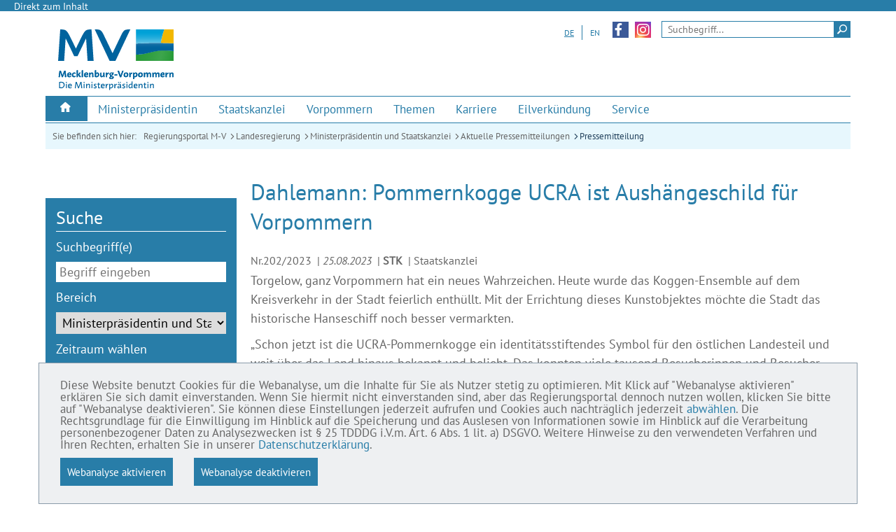

--- FILE ---
content_type: text/html;charset=UTF-8
request_url: https://www.regierung-mv.de/Landesregierung/stk/Presse/?id=194015&processor=processor.sa.pressemitteilung
body_size: 12332
content:
<!DOCTYPE html>
    <html xmlns="http://www.w3.org/1999/xhtml"
          xml:lang="de"
          lang="de"><head>
            <title>
                Aktuelle Pressemitteilungen - Regierungsportal M-V</title>
            <meta charset="UTF-8"/>
            <meta name="viewport" content="width=device-width, initial-scale=1, maximum-scale=2" />
            <link rel="profile" href="http://microformats.org/profile/hcalendar" />
            <link rel="profile" href="http://microformats.org/profile/hcard" />
            <link href="/stylesheets/mv-2014/20251113r01/images/pix/favicon.ico" rel="shortcut icon" type="image/x-icon" />
    <link href="/stylesheets/mv-2014/20251113r01/css/print.min.css" rel="stylesheet" title="Druckansicht" type="text/css" media="print" />
        <link href="/stylesheets/mv-2014/20251113r01/css/screen.rp.min.css" rel="stylesheet" type="text/css" media="screen" />
            <script src="/stylesheets/mv-2014/20251113r01/js/dvz-ui-min-noasync-backward-compatible.js" type="text/javascript"></script>
        </head>
        <body>
            <div id="wrapper" class=" dvz-site-regierungsportal dvz-gew-3206-videovorschau-on dvz-pagetemplate-themenseite dvz-pagelayout-default dvz-channel-default ">
    <div id="topline"><a href="#page">Direkt zum Inhalt</a></div>
    <div id="page_wrapper">
      <a href="#left-panel" id="left-panel-link" class="closed"></a>
      <div id="left-panel" class="panel">
        <div class="mobile_menu">
          <nav class="  dvz-viewarea-header_area dvz-viewareasection-default  dvz-contenttype-menu  " aria-label="Mobile Hauptnavigation">
        <ul class="mainnavi" role="menubar">
          <li role="menuitem" aria-haspopup="true" class=" dvz-contenttype-menuentry   current  dvz-home-icon">
                <a  href="/" target="_self"  title=" Startseite des Regierungsportals Mecklenburg-Vorpommern" >
                <span class="dvz-icon-replaces-title">Regierungsportal M-V</span>
                <div class="dvz-subnavi-border"></div>
              </a>
              <div class="subnavi">
                  <div class="subnavi_left">
                      <ul>
                        <li role="menuitem" class=" dvz-contenttype-menuentry  ">
                            <a  href="/Landesregierung/stk/" target="_self"  title=" Startseite von &quot;Ministerpräsidentin und Staatskanzlei&quot;" >
                                Ministerpräsidentin und Staatskanzlei</a>
                          </li>
                        <li role="menuitem" class=" dvz-contenttype-menuentry  ">
                            <a  href="/Landesregierung/im/" target="_self"  title=" Startseite des Ministeriums für Inneres und Bau " >
                                Ministerium für Inneres und Bau</a>
                          </li>
                        <li role="menuitem" class=" dvz-contenttype-menuentry  ">
                            <a  href="/Landesregierung/jm/" target="_self"  title="Startseite des Ministeriums für Justiz, Gleichstellung und Verbraucherschutz" >
                                Ministerium für Justiz, Gleichstellung und Verbraucherschutz</a>
                          </li>
                        <li role="menuitem" class=" dvz-contenttype-menuentry  ">
                            <a  href="/Landesregierung/fm/" target="_self"  title=" Startseite des Ministeriums für Finanzen und Digitalisierung" >
                                Ministerium für Finanzen und Digitalisierung</a>
                          </li>
                        <li role="menuitem" class=" dvz-contenttype-menuentry  ">
                            <a  href="/Landesregierung/wm/" target="_self"  title=" Startseite des Ministeriums für Wirtschaft, Infrastruktur, Tourismus und Arbeit" >
                                Ministerium für Wirtschaft, Infrastruktur, Tourismus und Arbeit</a>
                          </li>
                        <li role="menuitem" class=" dvz-contenttype-menuentry  ">
                            <a  href="/Landesregierung/lm/" target="_self"  title=" Startseite des Ministerium für Klimaschutz, Landwirtschaft, ländliche Räume und Umwelt" >
                                Ministerium für Klimaschutz, Landwirtschaft, ländliche Räume und Umwelt</a>
                          </li>
                        <li role="menuitem" class=" dvz-contenttype-menuentry  ">
                            <a  href="/Landesregierung/bm/" target="_self"  title=" Startseite des Ministeriums für Bildung und Kindertagesförderung" >
                                Ministerium für Bildung und Kindertagesförderung</a>
                          </li>
                        <li role="menuitem" class=" dvz-contenttype-menuentry  ">
                            <a  href="/Landesregierung/wkm/" target="_self"  title="zur Startseite des Ministeriums für Wissenschaft, Kultur, Bundes- und Europaangelegenheiten" >
                                Ministerium für Wissenschaft, Kultur, Bundes- und Europa&shy;angelegen&shy;heiten</a>
                          </li>
                        <li role="menuitem" class=" dvz-contenttype-menuentry  ">
                            <a  href="/Landesregierung/sm/" target="_self"  title=" Startseite des Ministeriums für Soziales, Gesundheit und Sport" >
                                Ministerium für Soziales, Gesundheit und Sport</a>
                          </li>
                        </ul>
                    </div>
                  <div class="subnavi_right">
                      <h4>Die Landesregierung</h4>
<ul class="person_image_list">
<li role="menuitem"><a href="/Landesregierung/stk/Ministerpraesidentin" title="Interner Link: Ministerpr&auml;sidentin Manuela Schwesig" class="vcard"> <img  alt="Ministerpräsidentin Manuela Schwesig" src="/static/Regierungsportal/Bilderpool%20StK/Miniportraits%20Startseite%20Dropdownmen%C3%BC/schwesig-manuela-211112.jpg"><span class="person_details"><span class="fn person_name">Manuela Schwesig</span><span class="category person_desc">Ministerpr&auml;sidentin</span></span></a></li>
<li role="menuitem"><a href="/Landesregierung/im/Ministerium/Der-Minister" title="Interner Link: Minister f&uuml;r Inneres und Bau Christian Pegel" class="vcard"> <img  alt="Christian Pegel" height="73" src="/static/Regierungsportal/Bilderpool%20StK/Miniportraits%20Startseite%20Dropdownmen%C3%BC/Pegel-01%2055x73px.jpg" width="55"><span class="person_details"><span class="fn person_name">Christian Pegel</span> <span class="category person_desc">Minister f&uuml;r Inneres und Bau</span></span></a></li>
<li role="menuitem"><a href="/Landesregierung/wm/Das-Ministerium/Der-Minister" title="Interner Link: Minister f&uuml;r Wirtschaft, Infrastruktur, Tourismus und Arbeit Dr. Wolfgang Blank" class="vcard"> <img  alt="Dr. Wolfgang Blank" src="/static/Regierungsportal/Bilderpool%20StK/Miniportraits%20Startseite%20Dropdownmen%C3%BC/b9312ce9-09d5-4f62-af0f-342bca28f687.png"><span class="person_details"><span class="fn person_name">Dr. Wolfgang Blank&nbsp;</span><span class="category person_desc">Minister f&uuml;r Wirtschaft, Infrastruktur, Tourismus und Arbeit</span> </span> </a></li>
<li role="menuitem"><a href="/Landesregierung/fm/Ministerium/Der-Minister" title="Interner Link: Minister f&uuml;r Finanzen und Digitalisierung Dr. Heiko Geue" class="vcard"><img  alt="Minister für Finanzen und Digitalisierung Dr. Heiko Geue" src="/static/Regierungsportal/Bilderpool%20StK/Miniportraits%20Startseite%20Dropdownmen%C3%BC/geue-heiko-211112.jpg"><span class="person_details"><span class="fn person_name">Dr. Heiko Geue</span> <span class="category person_desc">Minister f&uuml;r Finanzen und Digitalisierung</span> </span> </a></li>
<li role="menuitem"><a href="/Landesregierung/wkm/Ministerium/Die-Ministerin" title="Interner Link: Ministerin f&uuml;r Wissenschaft, Kultur, Bundes- und Europaangelegenheiten Bettina Martin" class="vcard"><img  alt="Bettina Martin, Ministerin für Wissenschaft, Kultur, Bundes- und Europaangelegenheiten" src="/static/Regierungsportal/Bilderpool%20StK/Miniportraits%20Startseite%20Dropdownmen%C3%BC/Martin-Bettina-klein-55x73.jpg"><span class="person_details"><span class="fn person_name">Bettina Martin</span> <span class="category person_desc">Ministerin f&uuml;r Wissenschaft, Kultur, Bundes- und Europa&shy;angelegen&shy;heiten</span> </span> </a></li>
<li role="menuitem"><a href="/Landesregierung/sm/Ministerium/Die-Ministerin" title="Interner Link: Ministerin f&uuml;r Soziales, Gesundheit und Sport Stefanie Drese" class="vcard"><img  alt="Stefanie Drese, Foto: StK" src="/static/Regierungsportal/Bilderpool%20StK/Miniportraits%20Startseite%20Dropdownmen%C3%BC/Drese%20Web-55x73px.jpg"> <span class="person_details"><span class="fn person_name">Stefanie Drese</span> <span class="category person_desc">Ministerin f&uuml;r Soziales, Gesundheit und Sport</span> </span> </a></li>
<li role="menuitem"><a href="/Landesregierung/lm/Ministerium/Der-Minister" title="Interner Link: Minister f&uuml;r Klimaschutz, Landwirtschaft, l&auml;ndliche R&auml;ume und Umwelt Dr. Till Backhaus" class="vcard"><img  alt="Dr. Till Backhaus, Foto: StK" src="/static/Regierungsportal/Bilderpool%20StK/Miniportraits%20Startseite%20Dropdownmen%C3%BC/Backhaus-neu-2016-55x73.jpg"><span class="person_details"><span class="fn person_name">Dr. Till Backhaus</span> <span class="category person_desc">Minister f&uuml;r Klimaschutz, Landwirt&shy;schaft, l&auml;ndliche R&auml;ume und Umwelt</span> </span> </a></li>
<!-- <li role="menuitem"><a title="Interner Link: Minister f&uuml;r Energie, Infrastruktur und Digitalisierung Christian Pegel" class="vcard" href="vgn_ext_templ_rewrite?vgnextoid=b896b175ea79b410VgnVCM100000206d91c3RCRD/vgn_ext_templ_rewrite"><img src="/file_source/Regierungsportal/Bilderpool%20StK/Miniportraits%20Startseite%20Dropdownmen&uuml;/Pegel-01%2055x73px.jpg" alt="Christian Pegel" name="vgn_ext_templ_rewrite?vgnextoid=d9fa3aec9e699510VgnVCM100000206d91c3RCRD&amp;vgnextwrapperstaticfile=/file_source/Regierungsportal/Bilderpool StK/Miniportraits Startseite Dropdownmen&uuml;/Pegel-01 55x73px.jpg&amp;vgnextmgmtpath=/file_source/vgn_ext_templ_rewrite" vgn_ext_params="type=image/jpeg" width="55" height="73" /> <span class="person_details"><span class="fn person_name">Christian Pegel</span> <span class="category person_desc">Minister f&uuml;r Energie, Infrastruktur und Digitalisierung</span> </span> </a></li> -->
<li role="menuitem"><a href="/Landesregierung/bm/Ministerium/Ministerin" title="Interner Link: Ministerin f&uuml;r Bildung und Kindertagesf&ouml;rderung Simone Oldenburg" class="vcard"><img  alt="Simone Oldenburg, Ministerin f&uuml;r Bildung und Kindertagesförderung MV, Foto: StK" src="/static/Regierungsportal/Bilderpool%20StK/Miniportraits%20Startseite%20Dropdownmen%C3%BC/oldenburg-simone-211112.jpg"><span class="person_details"><span class="fn person_name">Simone Oldenburg</span> <span class="category person_desc">Ministerin f&uuml;r Bildung und Kindertages&shy;f&ouml;rderung</span></span></a></li>
<li role="menuitem"><a href="/Landesregierung/jm/justizministerium/die&ndash;ministerin" title="Interner Link: Ministerin f&uuml;r Justiz, Gleichstellung und Verbraucherschutz Jacqueline Bernhardt" class="vcard"><img  alt="Jacqueline Bernhardt, Ministerin für Justiz, Gleichstellung und Verbraucherschutz, Foto: StK" src="/static/Regierungsportal/Bilderpool%20StK/Miniportraits%20Startseite%20Dropdownmen%C3%BC/bernhardt-jacqueline-211112.jpg"><span class="person_details"><span class="fn person_name">Jacqueline Bernhardt</span> <span class="category person_desc">Ministerin f&uuml;r Justiz, Gleichstellung und Verbraucherschutz</span> </span> </a></li>
</ul>
</div>
                  </div>
              </li>
          <li role="menuitem" aria-haspopup="true" class=" dvz-contenttype-menuentry  ">
                <a  href="/Landesregierung/stk/Ministerpraesidentin/" target="_self"   >
                <span class="dvz-icon-replaces-title">Ministerpräsidentin</span>
                <div class="dvz-subnavi-border"></div>
              </a>
              <div class="subnavi">
                  <div class="subnavi_left">
                      <ul>
                        <li role="menuitem" class=" dvz-contenttype-menuentry  ">
                            <a  href="/Landesregierung/stk/Ministerpraesidentin/Bilder/" target="_self"  title="zu den Bildergalerien mit der Ministerpräsidentin" >
                                Bilder</a>
                          </li>
                        <li role="menuitem" class=" dvz-contenttype-menuentry  ">
                            <a  href="/Landesregierung/stk/Ministerpraesidentin/" target="_self"   >
                                Manuela Schwesig</a>
                          </li>
                        <li role="menuitem" class=" dvz-contenttype-menuentry  ">
                            <a  href="/Landesregierung/stk/Ministerpraesidentin/Ministerpr%C3%A4sidenten-seit-1990/" target="_self"   >
                                Ministerpräsidenten seit 1990</a>
                          </li>
                        <li role="menuitem" class=" dvz-contenttype-menuentry  ">
                            <a  href="/Landesregierung/stk/Ministerpraesidentin/Regierungsbilanzen-und-Regierungserkl%C3%A4rungen/" target="_self"   >
                                Regierungsbilanzen und -erklärungen </a>
                          </li>
                        <li role="menuitem" class=" dvz-contenttype-menuentry  ">
                            <a  href="/service/videobotschaften/" target="_self"  title="zu den Videobotschaften der Ministerpräsidentin" >
                                Videos</a>
                          </li>
                        </ul>
                    </div>
                  </div>
              </li>
          <li role="menuitem" aria-haspopup="true" class=" dvz-contenttype-menuentry  ">
                <a  href="/Landesregierung/stk/Staatskanzlei/" target="_self"   >
                <span class="dvz-icon-replaces-title">Staatskanzlei</span>
                <div class="dvz-subnavi-border"></div>
              </a>
              <div class="subnavi">
                  <div class="subnavi_left">
                      <ul>
                        <li role="menuitem" class=" dvz-contenttype-menuentry  ">
                            <a  href="/Landesregierung/stk/Staatskanzlei/" target="_self"   >
                                Aufgaben</a>
                          </li>
                        <li role="menuitem" class=" dvz-contenttype-menuentry  ">
                            <a  href="/Landesregierung/stk/Staatskanzlei/Der-Chef-der-Staatskanzlei/" target="_self"   >
                                Chef der Staatskanzlei</a>
                          </li>
                        <li role="menuitem" class=" dvz-contenttype-menuentry  ">
                            <a  href="/Landesregierung/stk/Staatskanzlei/Das-Gebaeude/" target="_self"   >
                                Gebäude</a>
                          </li>
                        <li role="menuitem" class=" dvz-contenttype-menuentry  ">
                            <a  href="/Landesregierung/stk/Staatskanzlei/Kontakt/" target="_self"  title="Kontakt zur Staatskanzlei aufnehmen" >
                                Kontakt</a>
                          </li>
                        <li role="menuitem" class=" dvz-contenttype-menuentry  ">
                            <a  href="/Landesregierung/stk/Staatskanzlei/Organigramm/" target="_self"  title="Weitere Informationen über die Struktur der Staatskanzlei mit den Referaten der Abteilungen etc." >
                                Organigramm</a>
                          </li>
                        <li role="menuitem" class=" dvz-contenttype-menuentry  ">
                            <a  href="/Landesregierung/stk/Staatskanzlei/Parlamentarischer-Staatssekret%C3%A4r/" target="_self"  title="zur Seite des Parlamentarischer Staatssekretärs für Vorpommern Heiko Miraß" >
                                Parlamentarischer Staatssekretär für Vorpommern und das östliche Mecklenburg</a>
                          </li>
                        </ul>
                    </div>
                  </div>
              </li>
          <li role="menuitem" aria-haspopup="true" class=" dvz-contenttype-menuentry  ">
                <a  href="/Landesregierung/stk/Vorpommern/" target="_self"  title="zur Themenseite über Vorpommern und das östliche Mecklenburg" >
                <span class="dvz-icon-replaces-title">Vorpommern</span>
                <div class="dvz-subnavi-border"></div>
              </a>
              <div class="subnavi">
                  <div class="subnavi_left">
                      <ul>
                        <li role="menuitem" class=" dvz-contenttype-menuentry  ">
                            <a  href="https://www.vorpommern-fonds.de" target="_self"  title="zur Website über den Fonds für Vorpommern und das östliche Mecklenburg" aria-label="Fonds für Vorpommern und das östliche Mecklenburg (Externer Link)">
                                Fonds für Vorpommern und das östliche Mecklenburg</a>
                          </li>
                        <li role="menuitem" class=" dvz-contenttype-menuentry  ">
                            <a  href="/Landesregierung/stk/Vorpommern/Metropolregion-Stettin/" target="_self"  title="zur Themenseite über die Metropolregion Stettin" >
                                Metropolregion Stettin </a>
                          </li>
                        <li role="menuitem" class=" dvz-contenttype-menuentry  ">
                            <a  href="/Landesregierung/stk/Vorpommern/Rat-fuer-Vorpommern-und-das-oestliche-Mecklenburg/" target="_self"  title="zur Themenseite über den Rat für Vorpommern und das östliche Mecklenburg" >
                                Rat</a>
                          </li>
                        <li role="menuitem" class=" dvz-contenttype-menuentry  ">
                            <a  href="/Landesregierung/stk/Vorpommern/Themen/" target="_self"  title="zur Themenseite mit aktuellen Themen zu Vorpommern und dem östlichen Mecklenburg" >
                                Themen</a>
                          </li>
                        </ul>
                    </div>
                  </div>
              </li>
          <li role="menuitem" aria-haspopup="true" class=" dvz-contenttype-menuentry  ">
                <a  href="/Landesregierung/stk/Themen/" target="_self"   >
                <span class="dvz-icon-replaces-title">Themen</span>
                <div class="dvz-subnavi-border"></div>
              </a>
              <div class="subnavi">
                  <div class="subnavi_left">
                      <ul>
                        <li role="menuitem" class=" dvz-contenttype-menuentry  ">
                            <a  href="/Landesregierung/stk/Themen/" target="_self"  title="Übersicht über alle Themen-Bereiche der Staatskanzlei, die zur Startseite mit angeteaserten Themen führt" >
                                Themen-Übersicht</a>
                          </li>
                        <li role="menuitem" class=" dvz-contenttype-menuentry  ">
                            <a  href="/Landesregierung/stk/Themen/Aussenwirtschaft/" target="_self"  title="mehr zum Thema &quot;Außenwirtschaft&quot;" >
                                Außenwirtschaft und Messen</a>
                          </li>
                        <li role="menuitem" class=" dvz-contenttype-menuentry  ">
                            <a  href="/Landesregierung/stk/Themen/Ehrenamt-und-b%C3%BCrgerschaftliches-Engagement/" target="_self"  title=" Informationen über die Stiftung für Ehrenamt und den Tag des Ehrenamts" >
                                Ehrenamt und bürgerschaftliches Engagement </a>
                          </li>
                        <li role="menuitem" class=" dvz-contenttype-menuentry  ">
                            <a  href="/Landesregierung/stk/Themen/Zukunftsfragen/" target="_self"  title="zur Themenseiten über die Grundsatzfragen der Zukunft" >
                                Grundsatzfragen der Zukunft</a>
                          </li>
                        <li role="menuitem" class=" dvz-contenttype-menuentry  ">
                            <a  href="https://willkommeninmv.de/ukraine" target="_blank"  title="zur mehrsprachigen Ukraine-Seite im Willkommensportal des Sozialministeriums" aria-label="Hilfe für die Ukraine (Externer Link)">
                                Hilfe für die Ukraine</a>
                          </li>
                        <li role="menuitem" class=" dvz-contenttype-menuentry  ">
                            <a  href="/Landesregierung/stk/Themen/Internationales/" target="_self"  title="mehr zum Thema &quot;Internationale Beziehungen&quot;" >
                                Internationale Beziehungen</a>
                          </li>
                        <li role="menuitem" class=" dvz-contenttype-menuentry  ">
                            <a  href="/Landesregierung/stk/Themen/Metropolregion-Hamburg/" target="_self"  title=" Informationen auf der Themenseite der Staatskanzlei über die Metropolregion Hamburg, eine Plattform für länderübergreifende Zusammenarbeit" >
                                Metropolregion Hamburg </a>
                          </li>
                        <li role="menuitem" class=" dvz-contenttype-menuentry  ">
                            <a  href="/Landesregierung/stk/Themen/Orden-Ehrenzeichen-und-Preise/" target="_self"  title=" mehr Informationen zum Thema &quot;Orden, Ehrenzeichen und Preise&quot;" >
                                Orden, Ehrenzeichen und Preise </a>
                          </li>
                        <li role="menuitem" class=" dvz-contenttype-menuentry  ">
                            <a  href="/Landesregierung/stk/Themen/Rundfunk-und-Medien/" target="_self"  title=" Informationen über das Thema &quot;Rundfunk, Film und Medien&quot;" >
                                Rundfunk, Film und Medien</a>
                          </li>
                        <li role="menuitem" class=" dvz-contenttype-menuentry  ">
                            <a  href="/Landesregierung/stk/Themen/Zukunftsbuendnis/" target="_self"  title="mehr zum Zukunftsbündnis Mecklenburg-Vorpommern" >
                                Zukunftsbündnis</a>
                          </li>
                        </ul>
                    </div>
                  </div>
              </li>
          <li role="menuitem" aria-haspopup="false" class=" dvz-contenttype-menuentry  ">
                <a  href="https://karriere-in-mv.de" target="_blank"  title="zum Karriereportal der Landesverwaltung Mecklenburg-Vorpommern" aria-label="Karriere (Externer Link)">
                <span class="dvz-icon-replaces-title">Karriere</span>
                <div class="dvz-subnavi-border"></div>
              </a>
              </li>
          <li role="menuitem" aria-haspopup="false" class=" dvz-contenttype-menuentry  ">
                <a  href="/Landesregierung/stk/Eilverkuendung/" target="_self"  title="zu den Eilverkündungen der Staatskanzlei" >
                <span class="dvz-icon-replaces-title">Eilverkündung </span>
                <div class="dvz-subnavi-border"></div>
              </a>
              </li>
          <li role="menuitem" aria-haspopup="true" class=" dvz-contenttype-menuentry  ">
                <a  href="/Landesregierung/stk/Servicebereich-neu/" target="_self"  title="Informationen zum Regierungssprecher mit den Kontaktdaten zur Pressestelle, Pressemitteilungen mit Abo-Möglichkeit, Publikationen etc." >
                <span class="dvz-icon-replaces-title">Service</span>
                <div class="dvz-subnavi-border"></div>
              </a>
              <div class="subnavi">
                  <div class="subnavi_left">
                      <ul>
                        <li role="menuitem" class=" dvz-contenttype-menuentry  ">
                            <a  href="/Landesregierung/stk/Servicebereich-neu/Kontakt/" target="_self"  title="zu den Kontaktdaten der Pressestelle der Staatskanzlei" >
                                Kontakt</a>
                          </li>
                        <li role="menuitem" class=" dvz-contenttype-menuentry  ">
                            <a  href="/Landesregierung/stk/Servicebereich-neu/Mehrlingsgeburten/" target="_self"  title="mehr zu Mehrlingsgeburten" >
                                Mehrlingsgeburten</a>
                          </li>
                        <li role="menuitem" class=" dvz-contenttype-menuentry  ">
                            <a  href="/Leichte-Sprache/" target="_self"  title="zu den Seiten und den Newslettern in Leichter Sprache" >
                                Leichte Sprache</a>
                          </li>
                        <li role="menuitem" class=" dvz-contenttype-menuentry  ">
                            <a  href="/serviceassistent/abo/" target="_self"  title="zur Anmeldung zum Presse-Abonnement" aria-label="Presse-Abonnement (Externer Link)">
                                Presse-Abonnement</a>
                          </li>
                        <li role="menuitem" class=" dvz-contenttype-menuentry  ">
                            <a  href="/Landesregierung/stk/Presse/" target="_self"   >
                                Pressemitteilungen</a>
                          </li>
                        <li role="menuitem" class=" dvz-contenttype-menuentry  ">
                            <a  href="/Landesregierung/stk/Servicebereich-neu/Publikationen/" target="_self"  title="zur Übersicht über die Publikationen der Staatskanzlei" >
                                Publikationen</a>
                          </li>
                        <li role="menuitem" class=" dvz-contenttype-menuentry  ">
                            <a  href="/Landesregierung/stk/Servicebereich-neu/Der-Regierungssprecher/" target="_self"   >
                                Regierungssprecher</a>
                          </li>
                        </ul>
                    </div>
                  </div>
              </li>
          </ul>
      </nav>
    <!-- Suche -->
    <div class="simple_search  dvz-contenttype-configmnogosearch   datasource-search" role="search" aria-label="Seitensuche">
      <form action="/Landesregierung/stk/Suche/" method="get">
          <input title="Seitensuche" class="field" value="" placeholder="Suchbegriff..."
                 type="search" name="mnogo.q" aria-label="Seitensuche" form-role="search"/>
          <button title="Suche jetzt starten" type="submit" name="search_submit">
            <span class="dvz-hide-accessible">Suchen</span>
          </button>
        </form>
      </div>
  <!-- / not empty viewHelper.content -->

<div role="navigation" aria-label="Metanavigation">
  <div class="element_holder holder_100 center">
            <div class=" dvz-viewarea-header_area dvz-viewareasection-metanavigation  dvz-contenttype-pagecontent  ">
                <!-- BEGINN SEITENINHALT HEADER_AREA METANAVIGATION -->
                <!-- Darstellung ohne automatisch generierte Inhalte oberhalb der Hauptinhalte-->
                
                <!--Seiteninhalt-->
                <!--Seiteninhalt Objekte-->
    <ul class="language_switcher dvz-contenttype-linklist  ">
    <li class=" more_blue  dvz-contenttype-link  current">
        <a title="Startseite Regierungsportal M-V" href="/" target="_self" >
          DE</a>
      </li>
    <li class=" more_blue  dvz-contenttype-link  ">
        <a title="English homepage Government M-V" href="http://www.government-mv.de/Mecklenburg%E2%80%93Vorpommern/" target="_self" >
          EN</a>
      </li>
    </ul>

<ul class="dvz-social">
<li><a href="https://www.facebook.com/StaatskanzleiMV/" title="externer Link: zum Facebook-Auftritt der Staatskanzlei Mecklenburg-Vorpommern" class="dvz-social-facebook" target="_blank"> <span class="dvz-hide-accessible">zum Facebook-Auftritt der Staatskanzlei Mecklenburg-Vorpommern</span> </a></li>
<li><a href="https://www.instagram.com/staatskanzlei.mv/" title="externer Link: zu den Instagram-Momenten der Staatskanzlei Mecklenburg-Vorpommerns" class="dvz-social-instagram" target="_blank"> <span class="dvz-hide-accessible">zu den Instagram-Momenten der Staatskanzlei Mecklenburg-Vorpommerns</span> </a></li>
</ul>
<!-- contentview.content.not.empty --><!--Darstellung ohne automatisch generierte Inhalte unterhalb der Hauptinhalte-->
                    <!-- ENDE SEITENINHALT HEADER_AREA METANAVIGATION -->
            </div>
        </div>
    </div></div>
      </div>
      <div id="header">
        <header id="header_top">
          <!-- Logo und Linker Bereich -->
  <div class=" dvz-viewarea-header_area dvz-viewareasection-default  dvz-contenttype-pagecontent  ">
      <!-- BEGINN SEITENINHALT HEADER_AREA DEFAULT -->
      <!--Automatisch generierte Inhalte oberhalb der Hauptinhalte-->

      <!--Aktualisierungen fuer die Warenkorbgesamtansicht-->
  <!--Aktualisierungen fuer die Publikationsdetailansicht-->
  <!--Seiteninhalt-->
      <!--Seiteninhalt Objekte-->
    <div class="  dvz-contenttype-logo  "><img src="/static/Regierungsportal/Bilderpool%20StK/Landessignet/Signet_Logo_MP.svg" alt="Landessignet &quot;MV tut gut&quot; darunter die Aufschrift &quot;Die Ministerpr&auml;sidentin&quot;" title="Landessignet &quot;MV tut gut&quot; darunter die Aufschrift &quot;Die Ministerpr&auml;sidentin&quot;" class=" download  dvz-contenttype-mediaobject  "/></div><!-- contentview.content.not.empty --><!--Automatisch generierte Inhalte unterhalb der Hauptinhalte-->
      <!-- Begin Cookie Consent plugin by Silktide - http://silktide.com/cookieconsent -->
<p>
<script type="text/javascript">
// Cookie-Popup nur auf RP-Hauptseiten und nicht auf RP-Themensites aktivieren:
    // erschlaegt folgende Subdomains: vorschau|vorschau16|web|web16|www
    if (/^[a-zA-Z0-9]+\.(regierung-mv|government-mv)\.de$/.test(window.location.host)) {    
      var cookieconsentLearnMore = "Datenschutz mit weiteren Informationen";
      var cookieconsentLink = "/Datenschutz/";
      var cookieconsentMessage = "Diese Website benutzt Cookies für die Webanalyse, um die Inhalte für Sie als Nutzer stetig zu optimieren. Mit Klick auf &quot;Webanalyse aktivieren&quot; erklären Sie sich damit einverstanden. Wenn Sie hiermit nicht einverstanden sind, aber das Regierungsportal dennoch nutzen wollen, klicken Sie bitte auf &quot;Webanalyse deaktivieren&quot;. Sie können diese Einstellungen jederzeit aufrufen und Cookies auch nachträglich jederzeit <a href="+ cookieconsentLink +">abwählen</a>. Die Rechtsgrundlage für die Einwilligung im Hinblick auf die Speicherung und das Auslesen von Informationen sowie im Hinblick auf die Verarbeitung personenbezogener Daten zu Analysezwecken ist § 25 TDDDG i.V.m. Art. 6 Abs. 1 lit. a) DSGVO. Weitere Hinweise zu den verwendeten Verfahren und Ihren Rechten, erhalten Sie in unserer <a href="+ cookieconsentLink +">Datenschutzerklärung</a>.<p><button class=\"dvz-button-web-analyse-cookies dvz-activate\" data-cc-event=\"click:dismiss\" href=\"#null\" onclick=\"DvzSiteimprove.updateDvzTrackingCookie(true); return false;\">Webanalyse aktivieren</button><button class=\"dvz-button-web-analyse-cookies dvz-deactivate\" data-cc-event=\"click:dismiss\" href=\"#null\" onclick=\"DvzSiteimprove.updateDvzTrackingCookie(false); return false;\">Webanalyse deaktivieren</button></p>";
      var lang = document.documentElement.lang;
      if (lang && lang === "en") {
        cookieconsentMessage = "The Government Portal M-V uses cookies for web analytics to continuously optimise its content for you as a user. By clicking &quot;Activate Webanalytics&quot; you give your consent to such use of cookies. If you do not give your consent to such use of cookies but nevertheless wish to use the Government Portal, please click on &quot;Deactivate Webanalytics&quot;.You can access these settings at any time and <a href="+ cookieconsentLink +">deactivate</a> cookies at any time. The legal basis for consent with regard to the storage and reading of information as well as with regard to the processing of personal data for analysis purposes is Section 25 TDDDG in conjunction with Article 6 Paragraph 1 Letter a) GDPR. Further information on the procedures used and your rights can be found in our <a href="+ cookieconsentLink +">data protection declaration</a>.<p><button class=\"dvz-button-web-analyse-cookies dvz- activate\" data-cc-event=\"click:dismiss\" href=\"#null\" onclick=\"DvzSiteimprove.updateDvzTrackingCookie(true); return false;\">Activate web analysis</button><button class =\"dvz-button-web-analyse-cookies dvz-deactivate\" data-cc-event=\"click:dismiss\" href=\"#null\" onclick=\"DvzSiteimprove.updateDvzTrackingCookie(false); return false;\">Disable web analytics</button></p>";
        cookieconsentLearnMore = "Data protection";
        cookieconsentLink = "/Data-protection/";
      }
      window.cookieconsent_options = {"message": cookieconsentMessage,
      "dismiss":"OK",
      "learnMore": cookieconsentLearnMore,
      "link": cookieconsentLink,
      "markup": [
            '<div class="cc_banner-wrapper {{containerClasses}}" aria-live="assertive" role="alert">',
            '<div class="cc_banner cc_container cc_container--open">',
            '<p class="cc_message">{{options.message}}</p>',
            '</div>',
            '</div>'
          ]
      }
    }
</script>
</p>
<!-- End Cookie Consent plugin -->
<div class="cookieconsent" role="navigation" aria-label="Information zur Webanalyse und zum Datenschutz"></div>
<!-- contentview.content.not.empty --><!-- ENDE SEITENINHALT HEADER_AREA DEFAULT -->
    </div>
  <div id="header_right">
    <!-- Sprachauswahl und Suchbereich -->
    <div role="navigation" aria-label="Metanavigation">
  <div class="element_holder holder_100 center">
            <div class=" dvz-viewarea-header_area dvz-viewareasection-metanavigation  dvz-contenttype-pagecontent  ">
                <!-- BEGINN SEITENINHALT HEADER_AREA METANAVIGATION -->
                <!-- Darstellung ohne automatisch generierte Inhalte oberhalb der Hauptinhalte-->
                
                <!--Seiteninhalt-->
                <!--Seiteninhalt Objekte-->
    <ul class="language_switcher dvz-contenttype-linklist  ">
    <li class=" more_blue  dvz-contenttype-link  current">
        <a title="Startseite Regierungsportal M-V" href="/" target="_self" >
          DE</a>
      </li>
    <li class=" more_blue  dvz-contenttype-link  ">
        <a title="English homepage Government M-V" href="http://www.government-mv.de/Mecklenburg%E2%80%93Vorpommern/" target="_self" >
          EN</a>
      </li>
    </ul>

<ul class="dvz-social">
<li><a href="https://www.facebook.com/StaatskanzleiMV/" title="externer Link: zum Facebook-Auftritt der Staatskanzlei Mecklenburg-Vorpommern" class="dvz-social-facebook" target="_blank"> <span class="dvz-hide-accessible">zum Facebook-Auftritt der Staatskanzlei Mecklenburg-Vorpommern</span> </a></li>
<li><a href="https://www.instagram.com/staatskanzlei.mv/" title="externer Link: zu den Instagram-Momenten der Staatskanzlei Mecklenburg-Vorpommerns" class="dvz-social-instagram" target="_blank"> <span class="dvz-hide-accessible">zu den Instagram-Momenten der Staatskanzlei Mecklenburg-Vorpommerns</span> </a></li>
</ul>
<!-- contentview.content.not.empty --><!--Darstellung ohne automatisch generierte Inhalte unterhalb der Hauptinhalte-->
                    <!-- ENDE SEITENINHALT HEADER_AREA METANAVIGATION -->
            </div>
        </div>
    </div><!-- Suche -->
    <div class="simple_search  dvz-contenttype-configmnogosearch   datasource-search" role="search" aria-label="Seitensuche">
      <form action="/Landesregierung/stk/Suche/" method="get">
          <input title="Seitensuche" class="field" value="" placeholder="Suchbegriff..."
                 type="search" name="mnogo.q" aria-label="Seitensuche" form-role="search"/>
          <button title="Suche jetzt starten" type="submit" name="search_submit">
            <span class="dvz-hide-accessible">Suchen</span>
          </button>
        </form>
      </div>
  <!-- / not empty viewHelper.content -->

</div>

</header>
        <div id="header_bottom">
          <nav class="  dvz-viewarea-header_area dvz-viewareasection-default  dvz-contenttype-menu  " aria-label="Hauptnavigation">
        <ul id="mainnavi" role="menubar">
          <li role="menuitem" aria-haspopup="true" class=" dvz-contenttype-menuentry   current  dvz-home-icon">
                <a  href="/" target="_self"  title=" Startseite des Regierungsportals Mecklenburg-Vorpommern" >
                <span class="dvz-icon-replaces-title">Regierungsportal M-V</span>
                <div class="dvz-subnavi-border"></div>
              </a>
              <div class="subnavi">
                  <div class="subnavi_left">
                      <ul>
                        <li role="menuitem" class=" dvz-contenttype-menuentry  ">
                            <a  href="/Landesregierung/stk/" target="_self"  title=" Startseite von &quot;Ministerpräsidentin und Staatskanzlei&quot;" >
                                Ministerpräsidentin und Staatskanzlei</a>
                          </li>
                        <li role="menuitem" class=" dvz-contenttype-menuentry  ">
                            <a  href="/Landesregierung/im/" target="_self"  title=" Startseite des Ministeriums für Inneres und Bau " >
                                Ministerium für Inneres und Bau</a>
                          </li>
                        <li role="menuitem" class=" dvz-contenttype-menuentry  ">
                            <a  href="/Landesregierung/jm/" target="_self"  title="Startseite des Ministeriums für Justiz, Gleichstellung und Verbraucherschutz" >
                                Ministerium für Justiz, Gleichstellung und Verbraucherschutz</a>
                          </li>
                        <li role="menuitem" class=" dvz-contenttype-menuentry  ">
                            <a  href="/Landesregierung/fm/" target="_self"  title=" Startseite des Ministeriums für Finanzen und Digitalisierung" >
                                Ministerium für Finanzen und Digitalisierung</a>
                          </li>
                        <li role="menuitem" class=" dvz-contenttype-menuentry  ">
                            <a  href="/Landesregierung/wm/" target="_self"  title=" Startseite des Ministeriums für Wirtschaft, Infrastruktur, Tourismus und Arbeit" >
                                Ministerium für Wirtschaft, Infrastruktur, Tourismus und Arbeit</a>
                          </li>
                        <li role="menuitem" class=" dvz-contenttype-menuentry  ">
                            <a  href="/Landesregierung/lm/" target="_self"  title=" Startseite des Ministerium für Klimaschutz, Landwirtschaft, ländliche Räume und Umwelt" >
                                Ministerium für Klimaschutz, Landwirtschaft, ländliche Räume und Umwelt</a>
                          </li>
                        <li role="menuitem" class=" dvz-contenttype-menuentry  ">
                            <a  href="/Landesregierung/bm/" target="_self"  title=" Startseite des Ministeriums für Bildung und Kindertagesförderung" >
                                Ministerium für Bildung und Kindertagesförderung</a>
                          </li>
                        <li role="menuitem" class=" dvz-contenttype-menuentry  ">
                            <a  href="/Landesregierung/wkm/" target="_self"  title="zur Startseite des Ministeriums für Wissenschaft, Kultur, Bundes- und Europaangelegenheiten" >
                                Ministerium für Wissenschaft, Kultur, Bundes- und Europa&shy;angelegen&shy;heiten</a>
                          </li>
                        <li role="menuitem" class=" dvz-contenttype-menuentry  ">
                            <a  href="/Landesregierung/sm/" target="_self"  title=" Startseite des Ministeriums für Soziales, Gesundheit und Sport" >
                                Ministerium für Soziales, Gesundheit und Sport</a>
                          </li>
                        </ul>
                    </div>
                  <div class="subnavi_right">
                      <h4>Die Landesregierung</h4>
<ul class="person_image_list">
<li role="menuitem"><a href="/Landesregierung/stk/Ministerpraesidentin" title="Interner Link: Ministerpr&auml;sidentin Manuela Schwesig" class="vcard"> <img  alt="Ministerpräsidentin Manuela Schwesig" src="/static/Regierungsportal/Bilderpool%20StK/Miniportraits%20Startseite%20Dropdownmen%C3%BC/schwesig-manuela-211112.jpg"><span class="person_details"><span class="fn person_name">Manuela Schwesig</span><span class="category person_desc">Ministerpr&auml;sidentin</span></span></a></li>
<li role="menuitem"><a href="/Landesregierung/im/Ministerium/Der-Minister" title="Interner Link: Minister f&uuml;r Inneres und Bau Christian Pegel" class="vcard"> <img  alt="Christian Pegel" height="73" src="/static/Regierungsportal/Bilderpool%20StK/Miniportraits%20Startseite%20Dropdownmen%C3%BC/Pegel-01%2055x73px.jpg" width="55"><span class="person_details"><span class="fn person_name">Christian Pegel</span> <span class="category person_desc">Minister f&uuml;r Inneres und Bau</span></span></a></li>
<li role="menuitem"><a href="/Landesregierung/wm/Das-Ministerium/Der-Minister" title="Interner Link: Minister f&uuml;r Wirtschaft, Infrastruktur, Tourismus und Arbeit Dr. Wolfgang Blank" class="vcard"> <img  alt="Dr. Wolfgang Blank" src="/static/Regierungsportal/Bilderpool%20StK/Miniportraits%20Startseite%20Dropdownmen%C3%BC/b9312ce9-09d5-4f62-af0f-342bca28f687.png"><span class="person_details"><span class="fn person_name">Dr. Wolfgang Blank&nbsp;</span><span class="category person_desc">Minister f&uuml;r Wirtschaft, Infrastruktur, Tourismus und Arbeit</span> </span> </a></li>
<li role="menuitem"><a href="/Landesregierung/fm/Ministerium/Der-Minister" title="Interner Link: Minister f&uuml;r Finanzen und Digitalisierung Dr. Heiko Geue" class="vcard"><img  alt="Minister für Finanzen und Digitalisierung Dr. Heiko Geue" src="/static/Regierungsportal/Bilderpool%20StK/Miniportraits%20Startseite%20Dropdownmen%C3%BC/geue-heiko-211112.jpg"><span class="person_details"><span class="fn person_name">Dr. Heiko Geue</span> <span class="category person_desc">Minister f&uuml;r Finanzen und Digitalisierung</span> </span> </a></li>
<li role="menuitem"><a href="/Landesregierung/wkm/Ministerium/Die-Ministerin" title="Interner Link: Ministerin f&uuml;r Wissenschaft, Kultur, Bundes- und Europaangelegenheiten Bettina Martin" class="vcard"><img  alt="Bettina Martin, Ministerin für Wissenschaft, Kultur, Bundes- und Europaangelegenheiten" src="/static/Regierungsportal/Bilderpool%20StK/Miniportraits%20Startseite%20Dropdownmen%C3%BC/Martin-Bettina-klein-55x73.jpg"><span class="person_details"><span class="fn person_name">Bettina Martin</span> <span class="category person_desc">Ministerin f&uuml;r Wissenschaft, Kultur, Bundes- und Europa&shy;angelegen&shy;heiten</span> </span> </a></li>
<li role="menuitem"><a href="/Landesregierung/sm/Ministerium/Die-Ministerin" title="Interner Link: Ministerin f&uuml;r Soziales, Gesundheit und Sport Stefanie Drese" class="vcard"><img  alt="Stefanie Drese, Foto: StK" src="/static/Regierungsportal/Bilderpool%20StK/Miniportraits%20Startseite%20Dropdownmen%C3%BC/Drese%20Web-55x73px.jpg"> <span class="person_details"><span class="fn person_name">Stefanie Drese</span> <span class="category person_desc">Ministerin f&uuml;r Soziales, Gesundheit und Sport</span> </span> </a></li>
<li role="menuitem"><a href="/Landesregierung/lm/Ministerium/Der-Minister" title="Interner Link: Minister f&uuml;r Klimaschutz, Landwirtschaft, l&auml;ndliche R&auml;ume und Umwelt Dr. Till Backhaus" class="vcard"><img  alt="Dr. Till Backhaus, Foto: StK" src="/static/Regierungsportal/Bilderpool%20StK/Miniportraits%20Startseite%20Dropdownmen%C3%BC/Backhaus-neu-2016-55x73.jpg"><span class="person_details"><span class="fn person_name">Dr. Till Backhaus</span> <span class="category person_desc">Minister f&uuml;r Klimaschutz, Landwirt&shy;schaft, l&auml;ndliche R&auml;ume und Umwelt</span> </span> </a></li>
<!-- <li role="menuitem"><a title="Interner Link: Minister f&uuml;r Energie, Infrastruktur und Digitalisierung Christian Pegel" class="vcard" href="vgn_ext_templ_rewrite?vgnextoid=b896b175ea79b410VgnVCM100000206d91c3RCRD/vgn_ext_templ_rewrite"><img src="/file_source/Regierungsportal/Bilderpool%20StK/Miniportraits%20Startseite%20Dropdownmen&uuml;/Pegel-01%2055x73px.jpg" alt="Christian Pegel" name="vgn_ext_templ_rewrite?vgnextoid=d9fa3aec9e699510VgnVCM100000206d91c3RCRD&amp;vgnextwrapperstaticfile=/file_source/Regierungsportal/Bilderpool StK/Miniportraits Startseite Dropdownmen&uuml;/Pegel-01 55x73px.jpg&amp;vgnextmgmtpath=/file_source/vgn_ext_templ_rewrite" vgn_ext_params="type=image/jpeg" width="55" height="73" /> <span class="person_details"><span class="fn person_name">Christian Pegel</span> <span class="category person_desc">Minister f&uuml;r Energie, Infrastruktur und Digitalisierung</span> </span> </a></li> -->
<li role="menuitem"><a href="/Landesregierung/bm/Ministerium/Ministerin" title="Interner Link: Ministerin f&uuml;r Bildung und Kindertagesf&ouml;rderung Simone Oldenburg" class="vcard"><img  alt="Simone Oldenburg, Ministerin f&uuml;r Bildung und Kindertagesförderung MV, Foto: StK" src="/static/Regierungsportal/Bilderpool%20StK/Miniportraits%20Startseite%20Dropdownmen%C3%BC/oldenburg-simone-211112.jpg"><span class="person_details"><span class="fn person_name">Simone Oldenburg</span> <span class="category person_desc">Ministerin f&uuml;r Bildung und Kindertages&shy;f&ouml;rderung</span></span></a></li>
<li role="menuitem"><a href="/Landesregierung/jm/justizministerium/die&ndash;ministerin" title="Interner Link: Ministerin f&uuml;r Justiz, Gleichstellung und Verbraucherschutz Jacqueline Bernhardt" class="vcard"><img  alt="Jacqueline Bernhardt, Ministerin für Justiz, Gleichstellung und Verbraucherschutz, Foto: StK" src="/static/Regierungsportal/Bilderpool%20StK/Miniportraits%20Startseite%20Dropdownmen%C3%BC/bernhardt-jacqueline-211112.jpg"><span class="person_details"><span class="fn person_name">Jacqueline Bernhardt</span> <span class="category person_desc">Ministerin f&uuml;r Justiz, Gleichstellung und Verbraucherschutz</span> </span> </a></li>
</ul>
</div>
                  </div>
              </li>
          <li role="menuitem" aria-haspopup="true" class=" dvz-contenttype-menuentry  ">
                <a  href="/Landesregierung/stk/Ministerpraesidentin/" target="_self"   >
                <span class="dvz-icon-replaces-title">Ministerpräsidentin</span>
                <div class="dvz-subnavi-border"></div>
              </a>
              <div class="subnavi">
                  <div class="subnavi_left">
                      <ul>
                        <li role="menuitem" class=" dvz-contenttype-menuentry  ">
                            <a  href="/Landesregierung/stk/Ministerpraesidentin/Bilder/" target="_self"  title="zu den Bildergalerien mit der Ministerpräsidentin" >
                                Bilder</a>
                          </li>
                        <li role="menuitem" class=" dvz-contenttype-menuentry  ">
                            <a  href="/Landesregierung/stk/Ministerpraesidentin/" target="_self"   >
                                Manuela Schwesig</a>
                          </li>
                        <li role="menuitem" class=" dvz-contenttype-menuentry  ">
                            <a  href="/Landesregierung/stk/Ministerpraesidentin/Ministerpr%C3%A4sidenten-seit-1990/" target="_self"   >
                                Ministerpräsidenten seit 1990</a>
                          </li>
                        <li role="menuitem" class=" dvz-contenttype-menuentry  ">
                            <a  href="/Landesregierung/stk/Ministerpraesidentin/Regierungsbilanzen-und-Regierungserkl%C3%A4rungen/" target="_self"   >
                                Regierungsbilanzen und -erklärungen </a>
                          </li>
                        <li role="menuitem" class=" dvz-contenttype-menuentry  ">
                            <a  href="/service/videobotschaften/" target="_self"  title="zu den Videobotschaften der Ministerpräsidentin" >
                                Videos</a>
                          </li>
                        </ul>
                    </div>
                  </div>
              </li>
          <li role="menuitem" aria-haspopup="true" class=" dvz-contenttype-menuentry  ">
                <a  href="/Landesregierung/stk/Staatskanzlei/" target="_self"   >
                <span class="dvz-icon-replaces-title">Staatskanzlei</span>
                <div class="dvz-subnavi-border"></div>
              </a>
              <div class="subnavi">
                  <div class="subnavi_left">
                      <ul>
                        <li role="menuitem" class=" dvz-contenttype-menuentry  ">
                            <a  href="/Landesregierung/stk/Staatskanzlei/" target="_self"   >
                                Aufgaben</a>
                          </li>
                        <li role="menuitem" class=" dvz-contenttype-menuentry  ">
                            <a  href="/Landesregierung/stk/Staatskanzlei/Der-Chef-der-Staatskanzlei/" target="_self"   >
                                Chef der Staatskanzlei</a>
                          </li>
                        <li role="menuitem" class=" dvz-contenttype-menuentry  ">
                            <a  href="/Landesregierung/stk/Staatskanzlei/Das-Gebaeude/" target="_self"   >
                                Gebäude</a>
                          </li>
                        <li role="menuitem" class=" dvz-contenttype-menuentry  ">
                            <a  href="/Landesregierung/stk/Staatskanzlei/Kontakt/" target="_self"  title="Kontakt zur Staatskanzlei aufnehmen" >
                                Kontakt</a>
                          </li>
                        <li role="menuitem" class=" dvz-contenttype-menuentry  ">
                            <a  href="/Landesregierung/stk/Staatskanzlei/Organigramm/" target="_self"  title="Weitere Informationen über die Struktur der Staatskanzlei mit den Referaten der Abteilungen etc." >
                                Organigramm</a>
                          </li>
                        <li role="menuitem" class=" dvz-contenttype-menuentry  ">
                            <a  href="/Landesregierung/stk/Staatskanzlei/Parlamentarischer-Staatssekret%C3%A4r/" target="_self"  title="zur Seite des Parlamentarischer Staatssekretärs für Vorpommern Heiko Miraß" >
                                Parlamentarischer Staatssekretär für Vorpommern und das östliche Mecklenburg</a>
                          </li>
                        </ul>
                    </div>
                  </div>
              </li>
          <li role="menuitem" aria-haspopup="true" class=" dvz-contenttype-menuentry  ">
                <a  href="/Landesregierung/stk/Vorpommern/" target="_self"  title="zur Themenseite über Vorpommern und das östliche Mecklenburg" >
                <span class="dvz-icon-replaces-title">Vorpommern</span>
                <div class="dvz-subnavi-border"></div>
              </a>
              <div class="subnavi">
                  <div class="subnavi_left">
                      <ul>
                        <li role="menuitem" class=" dvz-contenttype-menuentry  ">
                            <a  href="https://www.vorpommern-fonds.de" target="_self"  title="zur Website über den Fonds für Vorpommern und das östliche Mecklenburg" aria-label="Fonds für Vorpommern und das östliche Mecklenburg (Externer Link)">
                                Fonds für Vorpommern und das östliche Mecklenburg</a>
                          </li>
                        <li role="menuitem" class=" dvz-contenttype-menuentry  ">
                            <a  href="/Landesregierung/stk/Vorpommern/Metropolregion-Stettin/" target="_self"  title="zur Themenseite über die Metropolregion Stettin" >
                                Metropolregion Stettin </a>
                          </li>
                        <li role="menuitem" class=" dvz-contenttype-menuentry  ">
                            <a  href="/Landesregierung/stk/Vorpommern/Rat-fuer-Vorpommern-und-das-oestliche-Mecklenburg/" target="_self"  title="zur Themenseite über den Rat für Vorpommern und das östliche Mecklenburg" >
                                Rat</a>
                          </li>
                        <li role="menuitem" class=" dvz-contenttype-menuentry  ">
                            <a  href="/Landesregierung/stk/Vorpommern/Themen/" target="_self"  title="zur Themenseite mit aktuellen Themen zu Vorpommern und dem östlichen Mecklenburg" >
                                Themen</a>
                          </li>
                        </ul>
                    </div>
                  </div>
              </li>
          <li role="menuitem" aria-haspopup="true" class=" dvz-contenttype-menuentry  ">
                <a  href="/Landesregierung/stk/Themen/" target="_self"   >
                <span class="dvz-icon-replaces-title">Themen</span>
                <div class="dvz-subnavi-border"></div>
              </a>
              <div class="subnavi">
                  <div class="subnavi_left">
                      <ul>
                        <li role="menuitem" class=" dvz-contenttype-menuentry  ">
                            <a  href="/Landesregierung/stk/Themen/" target="_self"  title="Übersicht über alle Themen-Bereiche der Staatskanzlei, die zur Startseite mit angeteaserten Themen führt" >
                                Themen-Übersicht</a>
                          </li>
                        <li role="menuitem" class=" dvz-contenttype-menuentry  ">
                            <a  href="/Landesregierung/stk/Themen/Aussenwirtschaft/" target="_self"  title="mehr zum Thema &quot;Außenwirtschaft&quot;" >
                                Außenwirtschaft und Messen</a>
                          </li>
                        <li role="menuitem" class=" dvz-contenttype-menuentry  ">
                            <a  href="/Landesregierung/stk/Themen/Ehrenamt-und-b%C3%BCrgerschaftliches-Engagement/" target="_self"  title=" Informationen über die Stiftung für Ehrenamt und den Tag des Ehrenamts" >
                                Ehrenamt und bürgerschaftliches Engagement </a>
                          </li>
                        <li role="menuitem" class=" dvz-contenttype-menuentry  ">
                            <a  href="/Landesregierung/stk/Themen/Zukunftsfragen/" target="_self"  title="zur Themenseiten über die Grundsatzfragen der Zukunft" >
                                Grundsatzfragen der Zukunft</a>
                          </li>
                        <li role="menuitem" class=" dvz-contenttype-menuentry  ">
                            <a  href="https://willkommeninmv.de/ukraine" target="_blank"  title="zur mehrsprachigen Ukraine-Seite im Willkommensportal des Sozialministeriums" aria-label="Hilfe für die Ukraine (Externer Link)">
                                Hilfe für die Ukraine</a>
                          </li>
                        <li role="menuitem" class=" dvz-contenttype-menuentry  ">
                            <a  href="/Landesregierung/stk/Themen/Internationales/" target="_self"  title="mehr zum Thema &quot;Internationale Beziehungen&quot;" >
                                Internationale Beziehungen</a>
                          </li>
                        <li role="menuitem" class=" dvz-contenttype-menuentry  ">
                            <a  href="/Landesregierung/stk/Themen/Metropolregion-Hamburg/" target="_self"  title=" Informationen auf der Themenseite der Staatskanzlei über die Metropolregion Hamburg, eine Plattform für länderübergreifende Zusammenarbeit" >
                                Metropolregion Hamburg </a>
                          </li>
                        <li role="menuitem" class=" dvz-contenttype-menuentry  ">
                            <a  href="/Landesregierung/stk/Themen/Orden-Ehrenzeichen-und-Preise/" target="_self"  title=" mehr Informationen zum Thema &quot;Orden, Ehrenzeichen und Preise&quot;" >
                                Orden, Ehrenzeichen und Preise </a>
                          </li>
                        <li role="menuitem" class=" dvz-contenttype-menuentry  ">
                            <a  href="/Landesregierung/stk/Themen/Rundfunk-und-Medien/" target="_self"  title=" Informationen über das Thema &quot;Rundfunk, Film und Medien&quot;" >
                                Rundfunk, Film und Medien</a>
                          </li>
                        <li role="menuitem" class=" dvz-contenttype-menuentry  ">
                            <a  href="/Landesregierung/stk/Themen/Zukunftsbuendnis/" target="_self"  title="mehr zum Zukunftsbündnis Mecklenburg-Vorpommern" >
                                Zukunftsbündnis</a>
                          </li>
                        </ul>
                    </div>
                  </div>
              </li>
          <li role="menuitem" aria-haspopup="false" class=" dvz-contenttype-menuentry  ">
                <a  href="https://karriere-in-mv.de" target="_blank"  title="zum Karriereportal der Landesverwaltung Mecklenburg-Vorpommern" aria-label="Karriere (Externer Link)">
                <span class="dvz-icon-replaces-title">Karriere</span>
                <div class="dvz-subnavi-border"></div>
              </a>
              </li>
          <li role="menuitem" aria-haspopup="false" class=" dvz-contenttype-menuentry  ">
                <a  href="/Landesregierung/stk/Eilverkuendung/" target="_self"  title="zu den Eilverkündungen der Staatskanzlei" >
                <span class="dvz-icon-replaces-title">Eilverkündung </span>
                <div class="dvz-subnavi-border"></div>
              </a>
              </li>
          <li role="menuitem" aria-haspopup="true" class=" dvz-contenttype-menuentry  ">
                <a  href="/Landesregierung/stk/Servicebereich-neu/" target="_self"  title="Informationen zum Regierungssprecher mit den Kontaktdaten zur Pressestelle, Pressemitteilungen mit Abo-Möglichkeit, Publikationen etc." >
                <span class="dvz-icon-replaces-title">Service</span>
                <div class="dvz-subnavi-border"></div>
              </a>
              <div class="subnavi">
                  <div class="subnavi_left">
                      <ul>
                        <li role="menuitem" class=" dvz-contenttype-menuentry  ">
                            <a  href="/Landesregierung/stk/Servicebereich-neu/Kontakt/" target="_self"  title="zu den Kontaktdaten der Pressestelle der Staatskanzlei" >
                                Kontakt</a>
                          </li>
                        <li role="menuitem" class=" dvz-contenttype-menuentry  ">
                            <a  href="/Landesregierung/stk/Servicebereich-neu/Mehrlingsgeburten/" target="_self"  title="mehr zu Mehrlingsgeburten" >
                                Mehrlingsgeburten</a>
                          </li>
                        <li role="menuitem" class=" dvz-contenttype-menuentry  ">
                            <a  href="/Leichte-Sprache/" target="_self"  title="zu den Seiten und den Newslettern in Leichter Sprache" >
                                Leichte Sprache</a>
                          </li>
                        <li role="menuitem" class=" dvz-contenttype-menuentry  ">
                            <a  href="/serviceassistent/abo/" target="_self"  title="zur Anmeldung zum Presse-Abonnement" aria-label="Presse-Abonnement (Externer Link)">
                                Presse-Abonnement</a>
                          </li>
                        <li role="menuitem" class=" dvz-contenttype-menuentry  ">
                            <a  href="/Landesregierung/stk/Presse/" target="_self"   >
                                Pressemitteilungen</a>
                          </li>
                        <li role="menuitem" class=" dvz-contenttype-menuentry  ">
                            <a  href="/Landesregierung/stk/Servicebereich-neu/Publikationen/" target="_self"  title="zur Übersicht über die Publikationen der Staatskanzlei" >
                                Publikationen</a>
                          </li>
                        <li role="menuitem" class=" dvz-contenttype-menuentry  ">
                            <a  href="/Landesregierung/stk/Servicebereich-neu/Der-Regierungssprecher/" target="_self"   >
                                Regierungssprecher</a>
                          </li>
                        </ul>
                    </div>
                  </div>
              </li>
          </ul>
      </nav>
    </div>
      </div>
      <!-- INHALT_START -->
      <div id="page" role="main" aria-label="Inhalt">
        <!-- main content oben 100% breit zB Breadcrumbs -->
    <div class="breadcrumb " role="navigation"
       aria-label="Navigationspfad">
    <span class="breadcrumb_pretext">Sie befinden sich hier:</span>
    <ul>
      <li>
              <a   href="/" target="_self" >
                Regierungsportal M-V</a>
          </li>
        <li>
              <a   href="/Landesregierung/Kabinett/" target="_self" >
                Landesregierung</a>
          </li>
        <li>
              <a   href="/Landesregierung/stk/" target="_self" >
                Ministerpräsidentin und Staatskanzlei</a>
          </li>
        <li>
              <a   href="/Landesregierung/stk/Presse/" target="_self" >
                Aktuelle Pressemitteilungen</a>
          </li>
        <!--Breadcrumb-Erweiterung bei Prozessoren-->
          <li>
              <a title="Aktuelle Seite: Details der Pressemitteilung" tabindex="0">Pressemitteilung</a>
            </li>
          <!--Breadcrumb-Erweiterung der Publikationssuche mit Kategorien -->
          <!--Breadcrumb-Erweiterung fuer Pagingseiten-->
          <!-- Foerderfibel Breadcrumbs anhaengen -->
      </ul>

    <!--Darstellung des Warenkorbs-->
    </div>
<div class="lineholder left-center-right">

      <!-- keine component fuer main.left definiert oder kein content für main.left -->
        <div class="element_holder holder_25 sidebar left">
              <!-- Subnavi -->
  <!-- /Subnavi -->
<div class="element_holder holder_100 center">
            <div class=" dvz-viewarea-left_area dvz-viewareasection-default  dvz-contenttype-pagecontent  ">
                <!-- BEGINN SEITENINHALT LEFT_AREA DEFAULT -->
                <!-- Darstellung ohne automatisch generierte Inhalte oberhalb der Hauptinhalte-->
                
                <!--Seiteninhalt-->
                <!--Seiteninhalt Objekte-->
    <!-- Suche -->

  <div class="element  dvz-contenttype-contenttypelistdatasource  element_100">
    <div class="search_filter" role="search" aria-label="Pressemitteilungsrecherche">
      <form action="/Landesregierung/stk/Presse/" method="get">
        <h4>Suche</h4>
        <div class="searchline">
          <label for="query">Suchbegriff(e)</label>
          <input id="query" name="sa.query"
                 value=""
                 placeholder="Begriff eingeben"
                 class="field" type="search"/>
        </div>

        <div class="searchline ">

            <label for="search_area">Bereich</label>
            <select name="sa.pressemitteilungen.area" id="search_area">
              <option value="1,3,4,5,7,8,9,11,12,185" 
                        >Alle</option>
              <option value="1" 
  selected="selected"

                        >Ministerpräsidentin und Staatskanzlei</option>
              <option value="3" 
                        >Ministerium für Inneres und Bau</option>
              <option value="4" 
                        >Ministerium für Justiz, Gleichstellung und Verbraucherschutz</option>
              <option value="5" 
                        >Ministerium für Finanzen und Digitalisierung</option>
              <option value="11" 
                        >Ministerium für Wirtschaft, Infrastruktur, Tourismus und Arbeit</option>
              <option value="8" 
                        >Ministerium für Klimaschutz, Landwirtschaft, ländliche Räume und Umwelt</option>
              <option value="7" 
                        >Ministerium für Bildung und Kindertagesförderung</option>
              <option value="185" 
                        >Ministerium für Wissenschaft, Kultur, Bundes- und Europaangelegenheiten</option>
              <option value="9" 
                        >Ministerium für Soziales, Gesundheit und Sport</option>
              <option value="12" 
                        >Ministerpräsidentin</option>
              </select>
          </div>

        <div class="searchline">
          <label for="search_time">Zeitraum wählen</label>

          <select title="Den Zeitraum durch den Monat einschränken"
                  class="medium" name="sa.month" id="search_time">
            <option value="alle">Monat</option>
            <option value="01"   >Januar</option>
              <option value="02"   >Februar</option>
              <option value="03"   >März</option>
              <option value="04"   >April</option>
              <option value="05"   >Mai</option>
              <option value="06"   >Juni</option>
              <option value="07"   >Juli</option>
              <option value="08"   >August</option>
              <option value="09"   >September</option>
              <option value="10"   >Oktober</option>
              <option value="11"   >November</option>
              <option value="12"   >Dezember</option>
              </select>


          <select title="Den Zeitraum durch das Jahr einschränken" class="short" name="sa.year">
            <option value="alle">Jahr</option>
            <option value="2021"  >2021</option>
            <option value="2022"  >2022</option>
            <option value="2023"  >2023</option>
            <option value="2024"  >2024</option>
            <option value="2025"  >2025</option>
            <option value="2026"  >2026</option>
            </select>
        </div>
        <div class="searchline">
          <button type="submit" name="search_filter_submit">
            Suche jetzt starten</button>
        </div>
      </form>
    </div>
  </div>
  <!-- /Suche -->
<!-- contentview.content.not.empty --><!--Darstellung ohne automatisch generierte Inhalte unterhalb der Hauptinhalte-->
                    <!-- ENDE SEITENINHALT LEFT_AREA DEFAULT -->
            </div>
        </div>
    </div>
        <!-- main.center: Hauptinhalt = pageTitle, Inhalt mainArea -->
      <div class="element_holder holder_75 center">
        <div class=" dvz-viewarea-main_area dvz-viewareasection-default  dvz-contenttype-pagecontent  ">
      <!-- BEGINN SEITENINHALT MAIN_AREA DEFAULT -->
      <!--Automatisch generierte Inhalte oberhalb der Hauptinhalte-->

      <div class="dvz-contenttype-pagetitle element element_100">
            <h1>Dahlemann: Pommernkogge UCRA ist Aushängeschild für Vorpommern</h1>
            <h2></h2>
          </div>
          <!-- Absatz -->
          <div class="element   dvz-contenttype-presseserviceassistent   element_100">
            <div class="absatz">
              <!-- Title und Subtitle werden nicht dargestellt in der mainArea, da sie in h1 und h2 der Seite dargestellt werden -->
              <!-- title: Dahlemann: Pommernkogge UCRA ist Aushängeschild für Vorpommern -->
              <div class="teaser_meta">
                <span>Nr.202/2023</span>
                  <span class="dvz-attributes-separator">&nbsp;|</span>
                <span class="dtstart">25.08.2023</span>
                <span class="dvz-attributes-separator">&nbsp;|</span>
                <span class="ressort-name-short">STK</span>
                <span class="dvz-attributes-separator">&nbsp;|</span>
                <span>Staatskanzlei</span>
              </div>
              <p>Torgelow, ganz Vorpommern hat ein neues Wahrzeichen. Heute wurde das Koggen-Ensemble auf dem Kreisverkehr in der Stadt feierlich enthüllt. Mit der Errichtung dieses Kunstobjektes möchte die Stadt das historische Hanseschiff noch besser vermarkten.</p>
<p>„Schon jetzt ist die UCRA-Pommernkogge ein identitätsstiftendes Symbol für den östlichen Landesteil und weit über das Land hinaus bekannt und beliebt. Das konnten viele tausend Besucherinnen und Besucher gerade erst bei der 32. Hanse Sail erleben. Die UCRA war ganz klar Publikumsliebling, Fotohighlight und damit auch Werbebotschafter für Vorpommern. Ich möchte die Gelegenheit nutzen und mich ganz herzlich bei der ehrenamtlichen Koggen-Crew für ihren Einsatz bedanken“, erklärte der Chef der Staatskanzlei Patrick Dahlemann bei der Enthüllung.</p>
<p>Über dieses Projekt hinaus soll am jetzigen Liegeplatz der Pommernkogge in Ueckermünde ein historisches Hafenensemble entstehen. Ziel ist es, mit diesem Ensemble die Hansekogge vor dem historischen Hintergrund der Altstadt publikumswirksam in Szene zu setzen.</p>
<p>„Ich freue mich sehr, dass beide Projekte aus dem Fonds für Vorpommern und das östliche Mecklenburg unterstützt werden konnten. Die gesamten Investitionskosten betragen 42.840 Euro, die Hälfte davon, also 21.400 Euro kommen aus dem FoVöM. Das ist gut angelegtes Geld, denn die Projekte tragen dazu bei, dass sich die Menschen hier noch enger mit ihrem Landesteil identifizieren und die Region noch attraktiver für Einheimische und Besucherinnen und Besucher wird“. so Dahlemann.</p></div>
            <!-- /Absatz -->
          </div>
          <!-- Anlagen -->
          <div class="element element_100">
              <h3>Anlagen</h3>
              <p>
                  <a title="" class=" download  dvz-contenttype-anlageserviceassistent  " href="/serviceassistent/_php/download.php?datei_id=1662275" target="_self">
                    <span class="dvz-link-title">202-2023.pdf</span>
                    <span class="dvz-link-format">(PDF, 0,11 MB)</span>
                    </a>
                  </p>
              </div>
          <!-- /Anlagen -->
          <div class="element element_100">
            <div class="absatz">
              <p>
            <span class="dvz-link-title">
              <a class="more_blue" href="javascript:window.history.back();">
                  Zurück zur Übersicht</a>
            </span>
              </p>
            </div>
          </div>
        <!--Seiteninhalt-->
      <!--Seiteninhalt Objekte-->
    <!--Automatisch generierte Inhalte unterhalb der Hauptinhalte-->
      <!-- ENDE SEITENINHALT MAIN_AREA DEFAULT -->
    </div>
  </div>

      <!-- main.right: Seiteninhalt rightArea -->
        </div>
    <!-- main content unten 100% breit -->
    <div class="lineholder">
  <div class="dvz-contenttype-infoboxlist"> </div></div>
</div>
      <!--Hauptinhalt Seiteninhalt-->
  <!-- INHALT_ENDE -->
      <footer id="footer">
        <div id="footer_top">
          <div class="element_holder holder_100 center">
            <div class=" dvz-viewarea-footer_area dvz-viewareasection-default  dvz-contenttype-pagecontent  ">
                <!-- BEGINN SEITENINHALT FOOTER_AREA DEFAULT -->
                <!-- Darstellung ohne automatisch generierte Inhalte oberhalb der Hauptinhalte-->
                
                <!--Seiteninhalt-->
                <!--Seiteninhalt Objekte-->
    <div class="footer_col  dvz-contenttype-linklist  ">
    <h5>Landesregierung</h5>
    <ul>
          <li>
                <a  href="/Landesregierung/stk/" target="_self"  title=" Startseite von &quot;Ministerpräsidentin und Staatskanzlei&quot;" >
                <span class="dvz-link-title">Ministerpräsidentin und Staatskanzlei</span>
              </a>
            </li>
          <li>
                <a  href="/Landesregierung/im/" target="_self"  title=" Startseite des Ministeriums für Inneres und Bau " >
                <span class="dvz-link-title">Ministerium für Inneres und Bau</span>
              </a>
            </li>
          <li>
                <a  href="/Landesregierung/jm/" target="_self"  title="Startseite des Ministeriums für Justiz, Gleichstellung und Verbraucherschutz" >
                <span class="dvz-link-title">Ministerium für Justiz, Gleichstellung und Verbraucherschutz</span>
              </a>
            </li>
          <li>
                <a  href="/Landesregierung/fm/" target="_self"  title=" Startseite des Ministeriums für Finanzen und Digitalisierung" >
                <span class="dvz-link-title">Ministerium für Finanzen und Digitalisierung</span>
              </a>
            </li>
          <li>
                <a  href="/Landesregierung/wm/" target="_self"  title=" Startseite des Ministeriums für Wirtschaft, Infrastruktur, Tourismus und Arbeit" >
                <span class="dvz-link-title">Ministerium für Wirtschaft, Infrastruktur, Tourismus und Arbeit</span>
              </a>
            </li>
          <li>
                <a  href="/Landesregierung/lm/" target="_self"  title=" Startseite des Ministerium für Klimaschutz, Landwirtschaft, ländliche Räume und Umwelt" >
                <span class="dvz-link-title">Ministerium für Klimaschutz, Landwirtschaft, ländliche Räume und Umwelt</span>
              </a>
            </li>
          <li>
                <a  href="/Landesregierung/bm/" target="_self"  title=" Startseite des Ministeriums für Bildung und Kindertagesförderung" >
                <span class="dvz-link-title">Ministerium für Bildung und Kindertagesförderung</span>
              </a>
            </li>
          <li>
                <a  href="/Landesregierung/wkm/" target="_self"  title="zur Startseite des Ministeriums für Wissenschaft, Kultur, Bundes- und Europaangelegenheiten" >
                <span class="dvz-link-title">Ministerium für Wissenschaft, Kultur, Bundes- und Europa&shy;angelegen&shy;heiten</span>
              </a>
            </li>
          <li>
                <a  href="/Landesregierung/sm/" target="_self"  title=" Startseite des Ministeriums für Soziales, Gesundheit und Sport" >
                <span class="dvz-link-title">Ministerium für Soziales, Gesundheit und Sport</span>
              </a>
            </li>
          </ul>
      </div>
<div class="footer_col  dvz-contenttype-linklist  ">
    <h5>Themenportale</h5>
    <ul>
          <li>
                <a  href="https://bplan.geodaten-mv.de" target="_blank"   aria-label="Bau- und Planungsportal M-V (Externer Link)">
                <span class="dvz-link-title">Bau- und Planungsportal M-V</span>
              </a>
            </li>
          <li>
                <a  href="http://www.bildung-mv.de" target="_blank"  title=" Informationen für Lehrkräfte, Schülerinnen und Schüler, Eltern zu Bildungsfragen" aria-label="Bildungsserver MV (Externer Link)">
                <span class="dvz-link-title">Bildungsserver MV</span>
              </a>
            </li>
          <li>
                <a  href="https://www.mv-energieportal.de/" target="_blank"  title="zum Energieportal MV" aria-label="Energieportal MV (Externer Link)">
                <span class="dvz-link-title">Energieportal MV</span>
              </a>
            </li>
          <li>
                <a  href="http://www.europa-mv.de" target="_blank"  title=" Informationen zur Europapolitik des Landes, EU-Förderinstrumenten, Ostseekooperation etc." aria-label="Europaportal MV (Externer Link)">
                <span class="dvz-link-title">Europaportal MV</span>
              </a>
            </li>
          <li>
                <a  href="https://www.geoportal-mv.de" target="_blank"  title=" Das Geodatenportal MV ist der zentrale Zugangsknoten zu vernetzten Geodaten aus Mecklenburg-Vorpommern" aria-label="Geodatenportal MV (Externer Link)">
                <span class="dvz-link-title">Geodatenportal MV</span>
              </a>
            </li>
          <li>
                <a  href="http://www.investorenportal-mv.de" target="_blank"  title=" Informationen über Förderprogramme, Finanzierung, Kontakte etc." aria-label="Investorenportal MV (Externer Link)">
                <span class="dvz-link-title">Investorenportal MV</span>
              </a>
            </li>
          <li>
                <a  href="http://www.kultur-mv.de" target="_blank"  title="zum offiziellen Kulturportal des Landes Mecklenburg-Vorpommern" aria-label="Kulturportal MV (Externer Link)">
                <span class="dvz-link-title">Kulturportal MV</span>
              </a>
            </li>
          <li>
                <a  href="https://www.mv-tut-gut.de" target="_blank"  title=" Informationen über Mecklenburg-Vorpommern, das Land zum Leben, mit Rubriken wie Wirtschaft &amp; Arbeit, Bildung &amp; Wissenschaft etc." aria-label="Landesportal MV (Externer Link)">
                <span class="dvz-link-title">Landesportal MV</span>
              </a>
            </li>
          <li>
                <a  href="https://www.mv-serviceportal.de/" target="_blank"  title="Verwaltungsdienstleistungen in M-V zu jeder Zeit von jedem Ort finden und beantragen" aria-label="MV-Serviceportal (Externer Link)">
                <span class="dvz-link-title">MV-Serviceportal</span>
              </a>
            </li>
          <li>
                <a  href="http://www.steuerportal-mv.de" target="_blank"  title=" Informationen zur elektronischen Steuererklärung etc." aria-label="Steuerportal MV (Externer Link)">
                <span class="dvz-link-title">Steuerportal MV</span>
              </a>
            </li>
          <li>
                <a  href="http://www.verfassungsschutz-mv.de" target="_blank"  title="zur Homepage der Verfassungsschutzbehörde von Mecklenburg-Vorpommern" aria-label="Verfassungsschutz MV (Externer Link)">
                <span class="dvz-link-title">Verfassungsschutz MV</span>
              </a>
            </li>
          </ul>
      </div>
<div class="footer_col  dvz-contenttype-linklist  ">
    <h5>Service</h5>
    <ul>
          <li>
                <a  href="/Blickpunkte/" target="_self"  title="zu den aktuellen Blickpunkten der Landesregierung" >
                <span class="dvz-link-title">Blickpunkte</span>
              </a>
            </li>
          <li>
                <a  href="https://www.karriere-in-mv.de" target="_blank"  title="zum Karriereportal der Landesverwaltung Mecklenburg-Vorpommern" aria-label="Karriere (Externer Link)">
                <span class="dvz-link-title">Karriere</span>
              </a>
            </li>
          <li>
                <a  href="/service/Kontakt/" target="_self"  title="zu den wichtigsten Kontaktdaten der Landesregierung" >
                <span class="dvz-link-title">Kontakt</span>
              </a>
            </li>
          <li>
                <a  href="/service/Landessymbole/" target="_self"  title="mehr Informationen zu Landeswappen, Landesflaggen und dem Landessignet sowie deren Verwendung" >
                <span class="dvz-link-title">Landessymbole</span>
              </a>
            </li>
          <li>
                <a  href="/service/Netiquette/" target="_self"  title="zur Netiquette für den Umgang miteinander in den sozialen Medien" >
                <span class="dvz-link-title">Netiquette</span>
              </a>
            </li>
          <li>
                <a  href="http://www.regierung-mv.de/serviceassistent/abo/" target="_blank"  title=" zum Abonnement von Pressemitteilungen" aria-label="Pressemitteilungen abonnieren (Externer Link)">
                <span class="dvz-link-title">Pressemitteilungen abonnieren</span>
              </a>
            </li>
          <li>
                <a  href="/Aktuell/" target="_self"  title="zu den aktuellen Pressemitteilungen der Landesregierung" >
                <span class="dvz-link-title">Pressemitteilungen</span>
              </a>
            </li>
          <li>
                <a  href="/Publikationen/" target="_self"  title="aktuelle Publikationen der Landesregierung" >
                <span class="dvz-link-title">Publikationen</span>
              </a>
            </li>
          <li>
                <a  href="/Termine/" target="_self"  title="zu den aktuellen Terminen der Landesregierung" >
                <span class="dvz-link-title">Termine</span>
              </a>
            </li>
          </ul>
      </div>
<div class="footer_col  dvz-contenttype-linklist  ">
    <h5>Impressum</h5>
    <ul>
          <li>
                <a  href="/Impressum/" target="_self"  title="Angaben zum Anbieter Landesregierung Mecklenburg-Vorpommern" >
                <span class="dvz-link-title">Angaben zum Anbieter</span>
              </a>
            </li>
          <li>
                <a  href="/Barrierefreiheit/" target="_self"  title="Erklärung zur Barrierefreiheit des Regierungsportals" >
                <span class="dvz-link-title">Barrierefreiheit</span>
              </a>
            </li>
          <li>
                <a  href="/Datenschutz/" target="_self"  title="zu den Datenschutz-Hinweisen " >
                <span class="dvz-link-title">Datenschutz</span>
              </a>
            </li>
          <li>
                <a  href="/service/Kontakt/" target="_self"  title="zu den Kontakthinweisen " >
                <span class="dvz-link-title">Kontakt</span>
              </a>
            </li>
          </ul>
      </div>
<!-- contentview.content.not.empty --><!--Darstellung ohne automatisch generierte Inhalte unterhalb der Hauptinhalte-->
                    <!-- ENDE SEITENINHALT FOOTER_AREA DEFAULT -->
            </div>
        </div>
    </div>
        <div id="footer_bottom">
          </div>
      </footer>
    </div>
  </div>
</body>
</html>


--- FILE ---
content_type: text/css
request_url: https://www.regierung-mv.de/stylesheets/mv-2014/20251113r01/css/screen.rp.min.css
body_size: 56304
content:
/*! dvz-build-hinweis: Datei generiert am 2025-11-13_11-17-55 von releaseStylesheetsRepo.sh */.fa-brands,.fa-regular,.fab,.far{font-weight:400}.fa-stack,.fa-ul>li{position:relative}.fa-beat,.fa-bounce{animation-name:fa-beat;animation-direction:var(--fa-animation-direction,normal);animation-duration:var(--fa-animation-duration,1s);animation-iteration-count:var(--fa-animation-iteration-count,infinite)}.button:hover,.ui-helper-reset,a{text-decoration:none}:host,:root{--fa-style-family-brands:'Font Awesome 6 Brands';--fa-font-brands:normal 400 1em/1 'Font Awesome 6 Brands';--fa-font-regular:normal 400 1em/1 'Font Awesome 6 Free';--fa-style-family-classic:'Font Awesome 6 Free';--fa-font-solid:normal 900 1em/1 'Font Awesome 6 Free'}@font-face{font-family:'Font Awesome 6 Brands';font-style:normal;font-weight:400;font-display:block;src:url(../lib/font-awesome-6.4.2/node_modules/@fortawesome/fontawesome-free/webfonts/fa-brands-400.woff2) format('woff2'),url(../lib/font-awesome-6.4.2/node_modules/@fortawesome/fontawesome-free/webfonts/fa-brands-400.ttf) format('truetype')}.fa-monero:before{content:"\f3d0"}.fa-hooli:before{content:"\f427"}.fa-yelp:before{content:"\f1e9"}.fa-cc-visa:before{content:"\f1f0"}.fa-lastfm:before{content:"\f202"}.fa-shopware:before{content:"\f5b5"}.fa-creative-commons-nc:before{content:"\f4e8"}.fa-aws:before{content:"\f375"}.fa-redhat:before{content:"\f7bc"}.fa-yoast:before{content:"\f2b1"}.fa-cloudflare:before{content:"\e07d"}.fa-ups:before{content:"\f7e0"}.fa-wpexplorer:before{content:"\f2de"}.fa-dyalog:before{content:"\f399"}.fa-bity:before{content:"\f37a"}.fa-stackpath:before{content:"\f842"}.fa-buysellads:before{content:"\f20d"}.fa-first-order:before{content:"\f2b0"}.fa-modx:before{content:"\f285"}.fa-guilded:before{content:"\e07e"}.fa-vnv:before{content:"\f40b"}.fa-js-square:before,.fa-square-js:before{content:"\f3b9"}.fa-microsoft:before{content:"\f3ca"}.fa-qq:before{content:"\f1d6"}.fa-orcid:before{content:"\f8d2"}.fa-java:before{content:"\f4e4"}.fa-invision:before{content:"\f7b0"}.fa-creative-commons-pd-alt:before{content:"\f4ed"}.fa-centercode:before{content:"\f380"}.fa-glide-g:before{content:"\f2a6"}.fa-drupal:before{content:"\f1a9"}.fa-hire-a-helper:before{content:"\f3b0"}.fa-creative-commons-by:before{content:"\f4e7"}.fa-unity:before{content:"\e049"}.fa-whmcs:before{content:"\f40d"}.fa-rocketchat:before{content:"\f3e8"}.fa-vk:before{content:"\f189"}.fa-untappd:before{content:"\f405"}.fa-mailchimp:before{content:"\f59e"}.fa-css3-alt:before{content:"\f38b"}.fa-reddit-square:before,.fa-square-reddit:before{content:"\f1a2"}.fa-vimeo-v:before{content:"\f27d"}.fa-contao:before{content:"\f26d"}.fa-square-font-awesome:before{content:"\e5ad"}.fa-deskpro:before{content:"\f38f"}.fa-sistrix:before{content:"\f3ee"}.fa-instagram-square:before,.fa-square-instagram:before{content:"\e055"}.fa-battle-net:before{content:"\f835"}.fa-the-red-yeti:before{content:"\f69d"}.fa-hacker-news-square:before,.fa-square-hacker-news:before{content:"\f3af"}.fa-edge:before{content:"\f282"}.fa-threads:before{content:"\e618"}.fa-napster:before{content:"\f3d2"}.fa-snapchat-square:before,.fa-square-snapchat:before{content:"\f2ad"}.fa-google-plus-g:before{content:"\f0d5"}.fa-artstation:before{content:"\f77a"}.fa-markdown:before{content:"\f60f"}.fa-sourcetree:before{content:"\f7d3"}.fa-google-plus:before{content:"\f2b3"}.fa-diaspora:before{content:"\f791"}.fa-foursquare:before{content:"\f180"}.fa-stack-overflow:before{content:"\f16c"}.fa-github-alt:before{content:"\f113"}.fa-phoenix-squadron:before{content:"\f511"}.fa-pagelines:before{content:"\f18c"}.fa-algolia:before{content:"\f36c"}.fa-red-river:before{content:"\f3e3"}.fa-creative-commons-sa:before{content:"\f4ef"}.fa-safari:before{content:"\f267"}.fa-google:before{content:"\f1a0"}.fa-font-awesome-alt:before,.fa-square-font-awesome-stroke:before{content:"\f35c"}.fa-atlassian:before{content:"\f77b"}.fa-linkedin-in:before{content:"\f0e1"}.fa-digital-ocean:before{content:"\f391"}.fa-nimblr:before{content:"\f5a8"}.fa-chromecast:before{content:"\f838"}.fa-evernote:before{content:"\f839"}.fa-hacker-news:before{content:"\f1d4"}.fa-creative-commons-sampling:before{content:"\f4f0"}.fa-adversal:before{content:"\f36a"}.fa-creative-commons:before{content:"\f25e"}.fa-watchman-monitoring:before{content:"\e087"}.fa-fonticons:before{content:"\f280"}.fa-weixin:before{content:"\f1d7"}.fa-shirtsinbulk:before{content:"\f214"}.fa-codepen:before{content:"\f1cb"}.fa-git-alt:before{content:"\f841"}.fa-lyft:before{content:"\f3c3"}.fa-rev:before{content:"\f5b2"}.fa-windows:before{content:"\f17a"}.fa-wizards-of-the-coast:before{content:"\f730"}.fa-square-viadeo:before,.fa-viadeo-square:before{content:"\f2aa"}.fa-meetup:before{content:"\f2e0"}.fa-centos:before{content:"\f789"}.fa-adn:before{content:"\f170"}.fa-cloudsmith:before{content:"\f384"}.fa-pied-piper-alt:before{content:"\f1a8"}.fa-dribbble-square:before,.fa-square-dribbble:before{content:"\f397"}.fa-codiepie:before{content:"\f284"}.fa-node:before{content:"\f419"}.fa-mix:before{content:"\f3cb"}.fa-steam:before{content:"\f1b6"}.fa-cc-apple-pay:before{content:"\f416"}.fa-scribd:before{content:"\f28a"}.fa-debian:before{content:"\e60b"}.fa-openid:before{content:"\f19b"}.fa-instalod:before{content:"\e081"}.fa-expeditedssl:before{content:"\f23e"}.fa-sellcast:before{content:"\f2da"}.fa-square-twitter:before,.fa-twitter-square:before{content:"\f081"}.fa-r-project:before{content:"\f4f7"}.fa-delicious:before{content:"\f1a5"}.fa-freebsd:before{content:"\f3a4"}.fa-vuejs:before{content:"\f41f"}.fa-accusoft:before{content:"\f369"}.fa-ioxhost:before{content:"\f208"}.fa-fonticons-fi:before{content:"\f3a2"}.fa-app-store:before{content:"\f36f"}.fa-cc-mastercard:before{content:"\f1f1"}.fa-itunes-note:before{content:"\f3b5"}.fa-golang:before{content:"\e40f"}.fa-kickstarter:before{content:"\f3bb"}.fa-grav:before{content:"\f2d6"}.fa-weibo:before{content:"\f18a"}.fa-uncharted:before{content:"\e084"}.fa-firstdraft:before{content:"\f3a1"}.fa-square-youtube:before,.fa-youtube-square:before{content:"\f431"}.fa-wikipedia-w:before{content:"\f266"}.fa-rendact:before,.fa-wpressr:before{content:"\f3e4"}.fa-angellist:before{content:"\f209"}.fa-galactic-republic:before{content:"\f50c"}.fa-nfc-directional:before{content:"\e530"}.fa-skype:before{content:"\f17e"}.fa-joget:before{content:"\f3b7"}.fa-fedora:before{content:"\f798"}.fa-stripe-s:before{content:"\f42a"}.fa-meta:before{content:"\e49b"}.fa-laravel:before{content:"\f3bd"}.fa-hotjar:before{content:"\f3b1"}.fa-bluetooth-b:before{content:"\f294"}.fa-sticker-mule:before{content:"\f3f7"}.fa-creative-commons-zero:before{content:"\f4f3"}.fa-hips:before{content:"\f452"}.fa-behance:before{content:"\f1b4"}.fa-reddit:before{content:"\f1a1"}.fa-discord:before{content:"\f392"}.fa-chrome:before{content:"\f268"}.fa-app-store-ios:before{content:"\f370"}.fa-cc-discover:before{content:"\f1f2"}.fa-wpbeginner:before{content:"\f297"}.fa-confluence:before{content:"\f78d"}.fa-mdb:before{content:"\f8ca"}.fa-dochub:before{content:"\f394"}.fa-accessible-icon:before{content:"\f368"}.fa-ebay:before{content:"\f4f4"}.fa-amazon:before{content:"\f270"}.fa-unsplash:before{content:"\e07c"}.fa-yarn:before{content:"\f7e3"}.fa-square-steam:before,.fa-steam-square:before{content:"\f1b7"}.fa-500px:before{content:"\f26e"}.fa-square-vimeo:before,.fa-vimeo-square:before{content:"\f194"}.fa-asymmetrik:before{content:"\f372"}.fa-font-awesome-flag:before,.fa-font-awesome-logo-full:before,.fa-font-awesome:before{content:"\f2b4"}.fa-gratipay:before{content:"\f184"}.fa-apple:before{content:"\f179"}.fa-hive:before{content:"\e07f"}.fa-gitkraken:before{content:"\f3a6"}.fa-keybase:before{content:"\f4f5"}.fa-apple-pay:before{content:"\f415"}.fa-padlet:before{content:"\e4a0"}.fa-amazon-pay:before{content:"\f42c"}.fa-github-square:before,.fa-square-github:before{content:"\f092"}.fa-stumbleupon:before{content:"\f1a4"}.fa-fedex:before{content:"\f797"}.fa-phoenix-framework:before{content:"\f3dc"}.fa-shopify:before{content:"\e057"}.fa-neos:before{content:"\f612"}.fa-square-threads:before{content:"\e619"}.fa-hackerrank:before{content:"\f5f7"}.fa-researchgate:before{content:"\f4f8"}.fa-swift:before{content:"\f8e1"}.fa-angular:before{content:"\f420"}.fa-speakap:before{content:"\f3f3"}.fa-angrycreative:before{content:"\f36e"}.fa-y-combinator:before{content:"\f23b"}.fa-empire:before{content:"\f1d1"}.fa-envira:before{content:"\f299"}.fa-gitlab-square:before,.fa-square-gitlab:before{content:"\e5ae"}.fa-studiovinari:before{content:"\f3f8"}.fa-pied-piper:before{content:"\f2ae"}.fa-wordpress:before{content:"\f19a"}.fa-product-hunt:before{content:"\f288"}.fa-firefox:before{content:"\f269"}.fa-linode:before{content:"\f2b8"}.fa-goodreads:before{content:"\f3a8"}.fa-odnoklassniki-square:before,.fa-square-odnoklassniki:before{content:"\f264"}.fa-jsfiddle:before{content:"\f1cc"}.fa-sith:before{content:"\f512"}.fa-themeisle:before{content:"\f2b2"}.fa-page4:before{content:"\f3d7"}.fa-hashnode:before{content:"\e499"}.fa-react:before{content:"\f41b"}.fa-cc-paypal:before{content:"\f1f4"}.fa-squarespace:before{content:"\f5be"}.fa-cc-stripe:before{content:"\f1f5"}.fa-creative-commons-share:before{content:"\f4f2"}.fa-bitcoin:before{content:"\f379"}.fa-keycdn:before{content:"\f3ba"}.fa-opera:before{content:"\f26a"}.fa-itch-io:before{content:"\f83a"}.fa-umbraco:before{content:"\f8e8"}.fa-galactic-senate:before{content:"\f50d"}.fa-ubuntu:before{content:"\f7df"}.fa-draft2digital:before{content:"\f396"}.fa-stripe:before{content:"\f429"}.fa-houzz:before{content:"\f27c"}.fa-gg:before{content:"\f260"}.fa-dhl:before{content:"\f790"}.fa-pinterest-square:before,.fa-square-pinterest:before{content:"\f0d3"}.fa-xing:before{content:"\f168"}.fa-blackberry:before{content:"\f37b"}.fa-creative-commons-pd:before{content:"\f4ec"}.fa-playstation:before{content:"\f3df"}.fa-quinscape:before{content:"\f459"}.fa-less:before{content:"\f41d"}.fa-blogger-b:before{content:"\f37d"}.fa-opencart:before{content:"\f23d"}.fa-vine:before{content:"\f1ca"}.fa-paypal:before{content:"\f1ed"}.fa-gitlab:before{content:"\f296"}.fa-typo3:before{content:"\f42b"}.fa-reddit-alien:before{content:"\f281"}.fa-yahoo:before{content:"\f19e"}.fa-dailymotion:before{content:"\e052"}.fa-affiliatetheme:before{content:"\f36b"}.fa-pied-piper-pp:before{content:"\f1a7"}.fa-bootstrap:before{content:"\f836"}.fa-odnoklassniki:before{content:"\f263"}.fa-nfc-symbol:before{content:"\e531"}.fa-ethereum:before{content:"\f42e"}.fa-speaker-deck:before{content:"\f83c"}.fa-creative-commons-nc-eu:before{content:"\f4e9"}.fa-patreon:before{content:"\f3d9"}.fa-avianex:before{content:"\f374"}.fa-ello:before{content:"\f5f1"}.fa-gofore:before{content:"\f3a7"}.fa-bimobject:before{content:"\f378"}.fa-facebook-f:before{content:"\f39e"}.fa-google-plus-square:before,.fa-square-google-plus:before{content:"\f0d4"}.fa-mandalorian:before{content:"\f50f"}.fa-first-order-alt:before{content:"\f50a"}.fa-osi:before{content:"\f41a"}.fa-google-wallet:before{content:"\f1ee"}.fa-d-and-d-beyond:before{content:"\f6ca"}.fa-periscope:before{content:"\f3da"}.fa-fulcrum:before{content:"\f50b"}.fa-cloudscale:before{content:"\f383"}.fa-forumbee:before{content:"\f211"}.fa-mizuni:before{content:"\f3cc"}.fa-schlix:before{content:"\f3ea"}.fa-square-xing:before,.fa-xing-square:before{content:"\f169"}.fa-bandcamp:before{content:"\f2d5"}.fa-wpforms:before{content:"\f298"}.fa-cloudversify:before{content:"\f385"}.fa-usps:before{content:"\f7e1"}.fa-megaport:before{content:"\f5a3"}.fa-magento:before{content:"\f3c4"}.fa-spotify:before{content:"\f1bc"}.fa-optin-monster:before{content:"\f23c"}.fa-fly:before{content:"\f417"}.fa-aviato:before{content:"\f421"}.fa-itunes:before{content:"\f3b4"}.fa-cuttlefish:before{content:"\f38c"}.fa-blogger:before{content:"\f37c"}.fa-flickr:before{content:"\f16e"}.fa-viber:before{content:"\f409"}.fa-soundcloud:before{content:"\f1be"}.fa-digg:before{content:"\f1a6"}.fa-tencent-weibo:before{content:"\f1d5"}.fa-symfony:before{content:"\f83d"}.fa-maxcdn:before{content:"\f136"}.fa-etsy:before{content:"\f2d7"}.fa-facebook-messenger:before{content:"\f39f"}.fa-audible:before{content:"\f373"}.fa-think-peaks:before{content:"\f731"}.fa-bilibili:before{content:"\e3d9"}.fa-erlang:before{content:"\f39d"}.fa-x-twitter:before{content:"\e61b"}.fa-cotton-bureau:before{content:"\f89e"}.fa-dashcube:before{content:"\f210"}.fa-42-group:before,.fa-innosoft:before{content:"\e080"}.fa-stack-exchange:before{content:"\f18d"}.fa-elementor:before{content:"\f430"}.fa-pied-piper-square:before,.fa-square-pied-piper:before{content:"\e01e"}.fa-creative-commons-nd:before{content:"\f4eb"}.fa-palfed:before{content:"\f3d8"}.fa-superpowers:before{content:"\f2dd"}.fa-resolving:before{content:"\f3e7"}.fa-xbox:before{content:"\f412"}.fa-searchengin:before{content:"\f3eb"}.fa-tiktok:before{content:"\e07b"}.fa-facebook-square:before,.fa-square-facebook:before{content:"\f082"}.fa-renren:before{content:"\f18b"}.fa-linux:before{content:"\f17c"}.fa-glide:before{content:"\f2a5"}.fa-linkedin:before{content:"\f08c"}.fa-hubspot:before{content:"\f3b2"}.fa-deploydog:before{content:"\f38e"}.fa-twitch:before{content:"\f1e8"}.fa-ravelry:before{content:"\f2d9"}.fa-mixer:before{content:"\e056"}.fa-lastfm-square:before,.fa-square-lastfm:before{content:"\f203"}.fa-vimeo:before{content:"\f40a"}.fa-mendeley:before{content:"\f7b3"}.fa-uniregistry:before{content:"\f404"}.fa-figma:before{content:"\f799"}.fa-creative-commons-remix:before{content:"\f4ee"}.fa-cc-amazon-pay:before{content:"\f42d"}.fa-dropbox:before{content:"\f16b"}.fa-instagram:before{content:"\f16d"}.fa-cmplid:before{content:"\e360"}.fa-facebook:before{content:"\f09a"}.fa-gripfire:before{content:"\f3ac"}.fa-jedi-order:before{content:"\f50e"}.fa-uikit:before{content:"\f403"}.fa-fort-awesome-alt:before{content:"\f3a3"}.fa-phabricator:before{content:"\f3db"}.fa-ussunnah:before{content:"\f407"}.fa-earlybirds:before{content:"\f39a"}.fa-trade-federation:before{content:"\f513"}.fa-autoprefixer:before{content:"\f41c"}.fa-whatsapp:before{content:"\f232"}.fa-slideshare:before{content:"\f1e7"}.fa-google-play:before{content:"\f3ab"}.fa-viadeo:before{content:"\f2a9"}.fa-line:before{content:"\f3c0"}.fa-google-drive:before{content:"\f3aa"}.fa-servicestack:before{content:"\f3ec"}.fa-simplybuilt:before{content:"\f215"}.fa-bitbucket:before{content:"\f171"}.fa-imdb:before{content:"\f2d8"}.fa-deezer:before{content:"\e077"}.fa-raspberry-pi:before{content:"\f7bb"}.fa-jira:before{content:"\f7b1"}.fa-docker:before{content:"\f395"}.fa-screenpal:before{content:"\e570"}.fa-bluetooth:before{content:"\f293"}.fa-gitter:before{content:"\f426"}.fa-d-and-d:before{content:"\f38d"}.fa-microblog:before{content:"\e01a"}.fa-cc-diners-club:before{content:"\f24c"}.fa-gg-circle:before{content:"\f261"}.fa-pied-piper-hat:before{content:"\f4e5"}.fa-kickstarter-k:before{content:"\f3bc"}.fa-yandex:before{content:"\f413"}.fa-readme:before{content:"\f4d5"}.fa-html5:before{content:"\f13b"}.fa-sellsy:before{content:"\f213"}.fa-sass:before{content:"\f41e"}.fa-wirsindhandwerk:before,.fa-wsh:before{content:"\e2d0"}.fa-buromobelexperte:before{content:"\f37f"}.fa-salesforce:before{content:"\f83b"}.fa-octopus-deploy:before{content:"\e082"}.fa-medapps:before{content:"\f3c6"}.fa-ns8:before{content:"\f3d5"}.fa-pinterest-p:before{content:"\f231"}.fa-apper:before{content:"\f371"}.fa-fort-awesome:before{content:"\f286"}.fa-waze:before{content:"\f83f"}.fa-cc-jcb:before{content:"\f24b"}.fa-snapchat-ghost:before,.fa-snapchat:before{content:"\f2ab"}.fa-fantasy-flight-games:before{content:"\f6dc"}.fa-rust:before{content:"\e07a"}.fa-wix:before{content:"\f5cf"}.fa-behance-square:before,.fa-square-behance:before{content:"\f1b5"}.fa-supple:before{content:"\f3f9"}.fa-rebel:before{content:"\f1d0"}.fa-css3:before{content:"\f13c"}.fa-staylinked:before{content:"\f3f5"}.fa-kaggle:before{content:"\f5fa"}.fa-space-awesome:before{content:"\e5ac"}.fa-deviantart:before{content:"\f1bd"}.fa-cpanel:before{content:"\f388"}.fa-goodreads-g:before{content:"\f3a9"}.fa-git-square:before,.fa-square-git:before{content:"\f1d2"}.fa-square-tumblr:before,.fa-tumblr-square:before{content:"\f174"}.fa-trello:before{content:"\f181"}.fa-creative-commons-nc-jp:before{content:"\f4ea"}.fa-get-pocket:before{content:"\f265"}.fa-perbyte:before{content:"\e083"}.fa-grunt:before{content:"\f3ad"}.fa-weebly:before{content:"\f5cc"}.fa-connectdevelop:before{content:"\f20e"}.fa-leanpub:before{content:"\f212"}.fa-black-tie:before{content:"\f27e"}.fa-themeco:before{content:"\f5c6"}.fa-python:before{content:"\f3e2"}.fa-android:before{content:"\f17b"}.fa-bots:before{content:"\e340"}.fa-free-code-camp:before{content:"\f2c5"}.fa-hornbill:before{content:"\f592"}.fa-js:before{content:"\f3b8"}.fa-ideal:before{content:"\e013"}.fa-git:before{content:"\f1d3"}.fa-dev:before{content:"\f6cc"}.fa-sketch:before{content:"\f7c6"}.fa-yandex-international:before{content:"\f414"}.fa-cc-amex:before{content:"\f1f3"}.fa-uber:before{content:"\f402"}.fa-github:before{content:"\f09b"}.fa-php:before{content:"\f457"}.fa-alipay:before{content:"\f642"}.fa-youtube:before{content:"\f167"}.fa-skyatlas:before{content:"\f216"}.fa-firefox-browser:before{content:"\e007"}.fa-replyd:before{content:"\f3e6"}.fa-suse:before{content:"\f7d6"}.fa-jenkins:before{content:"\f3b6"}.fa-twitter:before{content:"\f099"}.fa-rockrms:before{content:"\f3e9"}.fa-pinterest:before{content:"\f0d2"}.fa-buffer:before{content:"\f837"}.fa-npm:before{content:"\f3d4"}.fa-yammer:before{content:"\f840"}.fa-btc:before{content:"\f15a"}.fa-dribbble:before{content:"\f17d"}.fa-stumbleupon-circle:before{content:"\f1a3"}.fa-internet-explorer:before{content:"\f26b"}.fa-stubber:before{content:"\e5c7"}.fa-telegram-plane:before,.fa-telegram:before{content:"\f2c6"}.fa-old-republic:before{content:"\f510"}.fa-odysee:before{content:"\e5c6"}.fa-square-whatsapp:before,.fa-whatsapp-square:before{content:"\f40c"}.fa-node-js:before{content:"\f3d3"}.fa-edge-legacy:before{content:"\e078"}.fa-slack-hash:before,.fa-slack:before{content:"\f198"}.fa-medrt:before{content:"\f3c8"}.fa-usb:before{content:"\f287"}.fa-tumblr:before{content:"\f173"}.fa-vaadin:before{content:"\f408"}.fa-quora:before{content:"\f2c4"}.fa-square-x-twitter:before{content:"\e61a"}.fa-reacteurope:before{content:"\f75d"}.fa-medium-m:before,.fa-medium:before{content:"\f23a"}.fa-amilia:before{content:"\f36d"}.fa-mixcloud:before{content:"\f289"}.fa-flipboard:before{content:"\f44d"}.fa-viacoin:before{content:"\f237"}.fa-critical-role:before{content:"\f6c9"}.fa-sitrox:before{content:"\e44a"}.fa-discourse:before{content:"\f393"}.fa-joomla:before{content:"\f1aa"}.fa-mastodon:before{content:"\f4f6"}.fa-airbnb:before{content:"\f834"}.fa-wolf-pack-battalion:before{content:"\f514"}.fa-buy-n-large:before{content:"\f8a6"}.fa-gulp:before{content:"\f3ae"}.fa-creative-commons-sampling-plus:before{content:"\f4f1"}.fa-strava:before{content:"\f428"}.fa-ember:before{content:"\f423"}.fa-canadian-maple-leaf:before{content:"\f785"}.fa-teamspeak:before{content:"\f4f9"}.fa-pushed:before{content:"\f3e1"}.fa-wordpress-simple:before{content:"\f411"}.fa-nutritionix:before{content:"\f3d6"}.fa-wodu:before{content:"\e088"}.fa-google-pay:before{content:"\e079"}.fa-intercom:before{content:"\f7af"}.fa-zhihu:before{content:"\f63f"}.fa-korvue:before{content:"\f42f"}.fa-pix:before{content:"\e43a"}.fa-steam-symbol:before{content:"\f3f6"}.fa{font-family:var(--fa-style-family,'Font Awesome 6 Free');font-weight:var(--fa-style,900)}.fa,.fa-brands,.fa-regular,.fa-sharp,.fa-solid,.fab,.far,.fas,.fass{-moz-osx-font-smoothing:grayscale;-webkit-font-smoothing:antialiased;display:var(--fa-display,inline-block);font-style:normal;font-variant:normal;text-rendering:auto}.fa-stack,.glyphicon{display:inline-block}.fa-classic,.fa-regular,.fa-solid,.far,.fas{font-family:'Font Awesome 6 Free'}.fa-brands,.fab{font-family:'Font Awesome 6 Brands'}.fa-1x{font-size:1em}.fa-2x{font-size:2em}.fa-3x{font-size:3em}.fa-4x{font-size:4em}.fa-5x{font-size:5em}.fa-6x{font-size:6em}.fa-7x{font-size:7em}.fa-8x{font-size:8em}.fa-9x{font-size:9em}.fa-10x{font-size:10em}.fa-2xs{font-size:.625em;line-height:.1em;vertical-align:.225em}.fa-xs{font-size:.75em;line-height:.08333333em;vertical-align:.125em}.fa-sm{font-size:.875em;line-height:.07142857em;vertical-align:.05357143em}.fa-lg{font-size:1.25em;line-height:.05em;vertical-align:-.075em}.fa-xl{font-size:1.5em;line-height:.04166667em;vertical-align:-.125em}.fa-2xl,.fa-stack-2x{font-size:2em}.fa-2xl{line-height:.03125em;vertical-align:-.1875em}.fa-fw{text-align:center;width:1.25em}.fa-ul{list-style-type:none;margin-left:var(--fa-li-margin,2.5em);padding-left:0}.fa-li{left:calc(var(--fa-li-width,2em) * -1);position:absolute;text-align:center;width:var(--fa-li-width,2em);line-height:inherit}.fa-border{border-color:var(--fa-border-color,#eee);border-radius:var(--fa-border-radius,.1em);border-style:var(--fa-border-style,solid);border-width:var(--fa-border-width,.08em);padding:var(--fa-border-padding,.2em .25em .15em)}.fa-pull-left{float:left;margin-right:var(--fa-pull-margin,.3em)}.fa-pull-right{float:right;margin-left:var(--fa-pull-margin,.3em)}.fa-beat{animation-delay:var(--fa-animation-delay,0s);animation-timing-function:var(--fa-animation-timing,ease-in-out)}.fa-bounce{animation-delay:var(--fa-animation-delay,0s);animation-timing-function:var(--fa-animation-timing,cubic-bezier(.28,.84,.42,1))}.fa-beat-fade,.fa-fade{animation-delay:var(--fa-animation-delay,0s);animation-duration:var(--fa-animation-duration,1s);animation-timing-function:var(--fa-animation-timing,cubic-bezier(.4,0,.6,1));animation-direction:var(--fa-animation-direction,normal);animation-iteration-count:var(--fa-animation-iteration-count,infinite)}.fa-fade{animation-name:fa-fade}.fa-beat-fade{animation-name:fa-beat-fade}.fa-flip,.fa-shake{animation-duration:var(--fa-animation-duration,1s);animation-timing-function:var(--fa-animation-timing,ease-in-out);animation-delay:var(--fa-animation-delay,0s)}.fa-flip{animation-name:fa-flip;animation-direction:var(--fa-animation-direction,normal);animation-iteration-count:var(--fa-animation-iteration-count,infinite)}.fa-shake{animation-name:fa-shake;animation-direction:var(--fa-animation-direction,normal);animation-iteration-count:var(--fa-animation-iteration-count,infinite)}.fa-pulse,.fa-spin,.fa-spin-pulse{animation-name:fa-spin;animation-direction:var(--fa-animation-direction,normal);animation-iteration-count:var(--fa-animation-iteration-count,infinite)}.fa-spin{animation-delay:var(--fa-animation-delay,0s);animation-duration:var(--fa-animation-duration,2s);animation-timing-function:var(--fa-animation-timing,linear)}.fa-spin-reverse{--fa-animation-direction:reverse}.fa-pulse,.fa-spin-pulse{animation-duration:var(--fa-animation-duration,1s);animation-timing-function:var(--fa-animation-timing,steps(8))}@media (prefers-reduced-motion:reduce){.fa-beat,.fa-beat-fade,.fa-bounce,.fa-fade,.fa-flip,.fa-pulse,.fa-shake,.fa-spin,.fa-spin-pulse{animation-delay:-1ms;animation-duration:1ms;animation-iteration-count:1;transition-delay:0s;transition-duration:0s}}@keyframes fa-beat{0%,90%{transform:scale(1)}45%{transform:scale(var(--fa-beat-scale,1.25))}}@keyframes fa-bounce{0%,100%,64%{transform:scale(1,1) translateY(0)}10%{transform:scale(var(--#{$fa-css-prefix}-bounce-start-scale-x,1.1),var(--#{$fa-css-prefix}-bounce-start-scale-y,.9)) translateY(0)}30%{transform:scale(var(--#{$fa-css-prefix}-bounce-jump-scale-x,.9),var(--#{$fa-css-prefix}-bounce-jump-scale-y,1.1)) translateY(var(--#{$fa-css-prefix}-bounce-height,-.5em))}50%{transform:scale(var(--#{$fa-css-prefix}-bounce-land-scale-x,1.05),var(--#{$fa-css-prefix}-bounce-land-scale-y,.95)) translateY(0)}57%{transform:scale(1,1) translateY(var(--#{$fa-css-prefix}-bounce-rebound,-.125em))}}@keyframes fa-fade{50%{opacity:var(--fa-fade-opacity,.4)}}@keyframes fa-beat-fade{0%,100%{opacity:var(--fa-beat-fade-opacity,.4);transform:scale(1)}50%{opacity:1;transform:scale(var(--fa-beat-fade-scale,1.125))}}@keyframes fa-flip{50%{transform:rotate3d(var(--fa-flip-x,0),var(--fa-flip-y,1),var(--fa-flip-z,0),var(--fa-flip-angle,-180deg))}}@keyframes fa-shake{0%{transform:rotate(-15deg)}4%{transform:rotate(15deg)}24%,8%{transform:rotate(-18deg)}12%,28%{transform:rotate(18deg)}16%{transform:rotate(-22deg)}20%{transform:rotate(22deg)}32%{transform:rotate(-12deg)}36%{transform:rotate(12deg)}100%,40%{transform:rotate(0)}}@keyframes fa-spin{0%{transform:rotate(0)}100%{transform:rotate(360deg)}}.fa-rotate-90{transform:rotate(90deg)}.fa-rotate-180{transform:rotate(180deg)}.fa-rotate-270{transform:rotate(270deg)}.fa-flip-horizontal{transform:scale(-1,1)}.fa-flip-vertical{transform:scale(1,-1)}.fa-flip-both,.fa-flip-horizontal.fa-flip-vertical{transform:scale(-1,-1)}.fa-rotate-by{transform:rotate(var(--fa-rotate-angle,none))}.fa-stack{height:2em;line-height:2em;vertical-align:middle;width:2.5em}.fa-stack-1x,.fa-stack-2x{left:0;position:absolute;text-align:center;width:100%;z-index:var(--fa-stack-z-index,auto)}.fa-stack-1x{line-height:inherit}.fa-inverse{color:var(--fa-inverse,#fff)}.fa-0::before{content:"\30"}.fa-1::before{content:"\31"}.fa-2::before{content:"\32"}.fa-3::before{content:"\33"}.fa-4::before{content:"\34"}.fa-5::before{content:"\35"}.fa-6::before{content:"\36"}.fa-7::before{content:"\37"}.fa-8::before{content:"\38"}.fa-9::before{content:"\39"}.fa-fill-drip::before{content:"\f576"}.fa-arrows-to-circle::before{content:"\e4bd"}.fa-chevron-circle-right::before,.fa-circle-chevron-right::before{content:"\f138"}.fa-at::before{content:"\40"}.fa-trash-alt::before,.fa-trash-can::before{content:"\f2ed"}.fa-text-height::before{content:"\f034"}.fa-user-times::before,.fa-user-xmark::before{content:"\f235"}.fa-stethoscope::before{content:"\f0f1"}.fa-comment-alt::before,.fa-message::before{content:"\f27a"}.fa-info::before{content:"\f129"}.fa-compress-alt::before,.fa-down-left-and-up-right-to-center::before{content:"\f422"}.fa-explosion::before{content:"\e4e9"}.fa-file-alt::before,.fa-file-lines::before,.fa-file-text::before{content:"\f15c"}.fa-wave-square::before{content:"\f83e"}.fa-ring::before{content:"\f70b"}.fa-building-un::before{content:"\e4d9"}.fa-dice-three::before{content:"\f527"}.fa-calendar-alt::before,.fa-calendar-days::before{content:"\f073"}.fa-anchor-circle-check::before{content:"\e4aa"}.fa-building-circle-arrow-right::before{content:"\e4d1"}.fa-volleyball-ball::before,.fa-volleyball::before{content:"\f45f"}.fa-arrows-up-to-line::before{content:"\e4c2"}.fa-sort-desc::before,.fa-sort-down::before{content:"\f0dd"}.fa-circle-minus::before,.fa-minus-circle::before{content:"\f056"}.fa-door-open::before{content:"\f52b"}.fa-right-from-bracket::before,.fa-sign-out-alt::before{content:"\f2f5"}.fa-atom::before{content:"\f5d2"}.fa-soap::before{content:"\e06e"}.fa-heart-music-camera-bolt::before,.fa-icons::before{content:"\f86d"}.fa-microphone-alt-slash::before,.fa-microphone-lines-slash::before{content:"\f539"}.fa-bridge-circle-check::before{content:"\e4c9"}.fa-pump-medical::before{content:"\e06a"}.fa-fingerprint::before{content:"\f577"}.fa-hand-point-right::before{content:"\f0a4"}.fa-magnifying-glass-location::before,.fa-search-location::before{content:"\f689"}.fa-forward-step::before,.fa-step-forward::before{content:"\f051"}.fa-face-smile-beam::before,.fa-smile-beam::before{content:"\f5b8"}.fa-flag-checkered::before{content:"\f11e"}.fa-football-ball::before,.fa-football::before{content:"\f44e"}.fa-school-circle-exclamation::before{content:"\e56c"}.fa-crop::before{content:"\f125"}.fa-angle-double-down::before,.fa-angles-down::before{content:"\f103"}.fa-users-rectangle::before{content:"\e594"}.fa-people-roof::before{content:"\e537"}.fa-people-line::before{content:"\e534"}.fa-beer-mug-empty::before,.fa-beer::before{content:"\f0fc"}.fa-diagram-predecessor::before{content:"\e477"}.fa-arrow-up-long::before,.fa-long-arrow-up::before{content:"\f176"}.fa-burn::before,.fa-fire-flame-simple::before{content:"\f46a"}.fa-male::before,.fa-person::before{content:"\f183"}.fa-laptop::before{content:"\f109"}.fa-file-csv::before{content:"\f6dd"}.fa-menorah::before{content:"\f676"}.fa-truck-plane::before{content:"\e58f"}.fa-record-vinyl::before{content:"\f8d9"}.fa-face-grin-stars::before,.fa-grin-stars::before{content:"\f587"}.fa-bong::before{content:"\f55c"}.fa-pastafarianism::before,.fa-spaghetti-monster-flying::before{content:"\f67b"}.fa-arrow-down-up-across-line::before{content:"\e4af"}.fa-spoon::before,.fa-utensil-spoon::before{content:"\f2e5"}.fa-jar-wheat::before{content:"\e517"}.fa-envelopes-bulk::before,.fa-mail-bulk::before{content:"\f674"}.fa-file-circle-exclamation::before{content:"\e4eb"}.fa-circle-h::before,.fa-hospital-symbol::before{content:"\f47e"}.fa-pager::before{content:"\f815"}.fa-address-book::before,.fa-contact-book::before{content:"\f2b9"}.fa-strikethrough::before{content:"\f0cc"}.fa-k::before{content:"\4b"}.fa-landmark-flag::before{content:"\e51c"}.fa-pencil-alt::before,.fa-pencil::before{content:"\f303"}.fa-backward::before{content:"\f04a"}.fa-caret-right::before{content:"\f0da"}.fa-comments::before{content:"\f086"}.fa-file-clipboard::before,.fa-paste::before{content:"\f0ea"}.fa-code-pull-request::before{content:"\e13c"}.fa-clipboard-list::before{content:"\f46d"}.fa-truck-loading::before,.fa-truck-ramp-box::before{content:"\f4de"}.fa-user-check::before{content:"\f4fc"}.fa-vial-virus::before{content:"\e597"}.fa-sheet-plastic::before{content:"\e571"}.fa-blog::before{content:"\f781"}.fa-user-ninja::before{content:"\f504"}.fa-person-arrow-up-from-line::before{content:"\e539"}.fa-scroll-torah::before,.fa-torah::before{content:"\f6a0"}.fa-broom-ball::before,.fa-quidditch-broom-ball::before,.fa-quidditch::before{content:"\f458"}.fa-toggle-off::before{content:"\f204"}.fa-archive::before,.fa-box-archive::before{content:"\f187"}.fa-person-drowning::before{content:"\e545"}.fa-arrow-down-9-1::before,.fa-sort-numeric-desc::before,.fa-sort-numeric-down-alt::before{content:"\f886"}.fa-face-grin-tongue-squint::before,.fa-grin-tongue-squint::before{content:"\f58a"}.fa-spray-can::before{content:"\f5bd"}.fa-truck-monster::before{content:"\f63b"}.fa-w::before{content:"\57"}.fa-earth-africa::before,.fa-globe-africa::before{content:"\f57c"}.fa-rainbow::before{content:"\f75b"}.fa-circle-notch::before{content:"\f1ce"}.fa-tablet-alt::before,.fa-tablet-screen-button::before{content:"\f3fa"}.fa-paw::before{content:"\f1b0"}.fa-cloud::before{content:"\f0c2"}.fa-trowel-bricks::before{content:"\e58a"}.fa-face-flushed::before,.fa-flushed::before{content:"\f579"}.fa-hospital-user::before{content:"\f80d"}.fa-tent-arrow-left-right::before{content:"\e57f"}.fa-gavel::before,.fa-legal::before{content:"\f0e3"}.fa-binoculars::before{content:"\f1e5"}.fa-microphone-slash::before{content:"\f131"}.fa-box-tissue::before{content:"\e05b"}.fa-motorcycle::before{content:"\f21c"}.fa-bell-concierge::before,.fa-concierge-bell::before{content:"\f562"}.fa-pen-ruler::before,.fa-pencil-ruler::before{content:"\f5ae"}.fa-people-arrows-left-right::before,.fa-people-arrows::before{content:"\e068"}.fa-mars-and-venus-burst::before{content:"\e523"}.fa-caret-square-right::before,.fa-square-caret-right::before{content:"\f152"}.fa-cut::before,.fa-scissors::before{content:"\f0c4"}.fa-sun-plant-wilt::before{content:"\e57a"}.fa-toilets-portable::before{content:"\e584"}.fa-hockey-puck::before{content:"\f453"}.fa-table::before{content:"\f0ce"}.fa-magnifying-glass-arrow-right::before{content:"\e521"}.fa-digital-tachograph::before,.fa-tachograph-digital::before{content:"\f566"}.fa-users-slash::before{content:"\e073"}.fa-clover::before{content:"\e139"}.fa-mail-reply::before,.fa-reply::before{content:"\f3e5"}.fa-star-and-crescent::before{content:"\f699"}.fa-house-fire::before{content:"\e50c"}.fa-minus-square::before,.fa-square-minus::before{content:"\f146"}.fa-helicopter::before{content:"\f533"}.fa-compass::before{content:"\f14e"}.fa-caret-square-down::before,.fa-square-caret-down::before{content:"\f150"}.fa-file-circle-question::before{content:"\e4ef"}.fa-laptop-code::before{content:"\f5fc"}.fa-swatchbook::before{content:"\f5c3"}.fa-prescription-bottle::before{content:"\f485"}.fa-bars::before,.fa-navicon::before{content:"\f0c9"}.fa-people-group::before{content:"\e533"}.fa-hourglass-3::before,.fa-hourglass-end::before{content:"\f253"}.fa-heart-broken::before,.fa-heart-crack::before{content:"\f7a9"}.fa-external-link-square-alt::before,.fa-square-up-right::before{content:"\f360"}.fa-face-kiss-beam::before,.fa-kiss-beam::before{content:"\f597"}.fa-film::before{content:"\f008"}.fa-ruler-horizontal::before{content:"\f547"}.fa-people-robbery::before{content:"\e536"}.fa-lightbulb::before{content:"\f0eb"}.fa-caret-left::before{content:"\f0d9"}.fa-circle-exclamation::before,.fa-exclamation-circle::before{content:"\f06a"}.fa-school-circle-xmark::before{content:"\e56d"}.fa-arrow-right-from-bracket::before,.fa-sign-out::before{content:"\f08b"}.fa-chevron-circle-down::before,.fa-circle-chevron-down::before{content:"\f13a"}.fa-unlock-alt::before,.fa-unlock-keyhole::before{content:"\f13e"}.fa-cloud-showers-heavy::before{content:"\f740"}.fa-headphones-alt::before,.fa-headphones-simple::before{content:"\f58f"}.fa-sitemap::before{content:"\f0e8"}.fa-circle-dollar-to-slot::before,.fa-donate::before{content:"\f4b9"}.fa-memory::before{content:"\f538"}.fa-road-spikes::before{content:"\e568"}.fa-fire-burner::before{content:"\e4f1"}.fa-flag::before{content:"\f024"}.fa-hanukiah::before{content:"\f6e6"}.fa-feather::before{content:"\f52d"}.fa-volume-down::before,.fa-volume-low::before{content:"\f027"}.fa-comment-slash::before{content:"\f4b3"}.fa-cloud-sun-rain::before{content:"\f743"}.fa-compress::before{content:"\f066"}.fa-wheat-alt::before,.fa-wheat-awn::before{content:"\e2cd"}.fa-ankh::before{content:"\f644"}.fa-hands-holding-child::before{content:"\e4fa"}.fa-asterisk::before{content:"\2a"}.fa-check-square::before,.fa-square-check::before{content:"\f14a"}.fa-peseta-sign::before{content:"\e221"}.fa-header::before,.fa-heading::before{content:"\f1dc"}.fa-ghost::before{content:"\f6e2"}.fa-list-squares::before,.fa-list::before{content:"\f03a"}.fa-phone-square-alt::before,.fa-square-phone-flip::before{content:"\f87b"}.fa-cart-plus::before{content:"\f217"}.fa-gamepad::before{content:"\f11b"}.fa-circle-dot::before,.fa-dot-circle::before{content:"\f192"}.fa-dizzy::before,.fa-face-dizzy::before{content:"\f567"}.fa-egg::before{content:"\f7fb"}.fa-house-medical-circle-xmark::before{content:"\e513"}.fa-campground::before{content:"\f6bb"}.fa-folder-plus::before{content:"\f65e"}.fa-futbol-ball::before,.fa-futbol::before,.fa-soccer-ball::before{content:"\f1e3"}.fa-paint-brush::before,.fa-paintbrush::before{content:"\f1fc"}.fa-lock::before{content:"\f023"}.fa-gas-pump::before{content:"\f52f"}.fa-hot-tub-person::before,.fa-hot-tub::before{content:"\f593"}.fa-map-location::before,.fa-map-marked::before{content:"\f59f"}.fa-house-flood-water::before{content:"\e50e"}.fa-tree::before{content:"\f1bb"}.fa-bridge-lock::before{content:"\e4cc"}.fa-sack-dollar::before{content:"\f81d"}.fa-edit::before,.fa-pen-to-square::before{content:"\f044"}.fa-car-side::before{content:"\f5e4"}.fa-share-alt::before,.fa-share-nodes::before{content:"\f1e0"}.fa-heart-circle-minus::before{content:"\e4ff"}.fa-hourglass-2::before,.fa-hourglass-half::before{content:"\f252"}.fa-microscope::before{content:"\f610"}.fa-sink::before{content:"\e06d"}.fa-bag-shopping::before,.fa-shopping-bag::before{content:"\f290"}.fa-arrow-down-z-a::before,.fa-sort-alpha-desc::before,.fa-sort-alpha-down-alt::before{content:"\f881"}.fa-mitten::before{content:"\f7b5"}.fa-person-rays::before{content:"\e54d"}.fa-users::before{content:"\f0c0"}.fa-eye-slash::before{content:"\f070"}.fa-flask-vial::before{content:"\e4f3"}.fa-hand-paper::before,.fa-hand::before{content:"\f256"}.fa-om::before{content:"\f679"}.fa-worm::before{content:"\e599"}.fa-house-circle-xmark::before{content:"\e50b"}.fa-plug::before{content:"\f1e6"}.fa-chevron-up::before{content:"\f077"}.fa-hand-spock::before{content:"\f259"}.fa-stopwatch::before{content:"\f2f2"}.fa-face-kiss::before,.fa-kiss::before{content:"\f596"}.fa-bridge-circle-xmark::before{content:"\e4cb"}.fa-face-grin-tongue::before,.fa-grin-tongue::before{content:"\f589"}.fa-chess-bishop::before{content:"\f43a"}.fa-face-grin-wink::before,.fa-grin-wink::before{content:"\f58c"}.fa-deaf::before,.fa-deafness::before,.fa-ear-deaf::before,.fa-hard-of-hearing::before{content:"\f2a4"}.fa-road-circle-check::before{content:"\e564"}.fa-dice-five::before{content:"\f523"}.fa-rss-square::before,.fa-square-rss::before{content:"\f143"}.fa-land-mine-on::before{content:"\e51b"}.fa-i-cursor::before{content:"\f246"}.fa-stamp::before{content:"\f5bf"}.fa-stairs::before{content:"\e289"}.fa-i::before{content:"\49"}.fa-hryvnia-sign::before,.fa-hryvnia::before{content:"\f6f2"}.fa-pills::before{content:"\f484"}.fa-face-grin-wide::before,.fa-grin-alt::before{content:"\f581"}.fa-tooth::before{content:"\f5c9"}.fa-v::before{content:"\56"}.fa-bangladeshi-taka-sign::before{content:"\e2e6"}.fa-bicycle::before{content:"\f206"}.fa-rod-asclepius::before,.fa-rod-snake::before,.fa-staff-aesculapius::before,.fa-staff-snake::before{content:"\e579"}.fa-head-side-cough-slash::before{content:"\e062"}.fa-ambulance::before,.fa-truck-medical::before{content:"\f0f9"}.fa-wheat-awn-circle-exclamation::before{content:"\e598"}.fa-snowman::before{content:"\f7d0"}.fa-mortar-pestle::before{content:"\f5a7"}.fa-road-barrier::before{content:"\e562"}.fa-school::before{content:"\f549"}.fa-igloo::before{content:"\f7ae"}.fa-joint::before{content:"\f595"}.fa-angle-right::before{content:"\f105"}.fa-horse::before{content:"\f6f0"}.fa-q::before{content:"\51"}.fa-g::before{content:"\47"}.fa-notes-medical::before{content:"\f481"}.fa-temperature-2::before,.fa-temperature-half::before,.fa-thermometer-2::before,.fa-thermometer-half::before{content:"\f2c9"}.fa-dong-sign::before{content:"\e169"}.fa-capsules::before{content:"\f46b"}.fa-poo-bolt::before,.fa-poo-storm::before{content:"\f75a"}.fa-face-frown-open::before,.fa-frown-open::before{content:"\f57a"}.fa-hand-point-up::before{content:"\f0a6"}.fa-money-bill::before{content:"\f0d6"}.fa-bookmark::before{content:"\f02e"}.fa-align-justify::before{content:"\f039"}.fa-umbrella-beach::before{content:"\f5ca"}.fa-helmet-un::before{content:"\e503"}.fa-bullseye::before{content:"\f140"}.fa-bacon::before{content:"\f7e5"}.fa-hand-point-down::before{content:"\f0a7"}.fa-arrow-up-from-bracket::before{content:"\e09a"}.fa-folder-blank::before,.fa-folder::before{content:"\f07b"}.fa-file-medical-alt::before,.fa-file-waveform::before{content:"\f478"}.fa-radiation::before{content:"\f7b9"}.fa-chart-simple::before{content:"\e473"}.fa-mars-stroke::before{content:"\f229"}.fa-vial::before{content:"\f492"}.fa-dashboard::before,.fa-gauge-med::before,.fa-gauge::before,.fa-tachometer-alt-average::before{content:"\f624"}.fa-magic-wand-sparkles::before,.fa-wand-magic-sparkles::before{content:"\e2ca"}.fa-e::before{content:"\45"}.fa-pen-alt::before,.fa-pen-clip::before{content:"\f305"}.fa-bridge-circle-exclamation::before{content:"\e4ca"}.fa-user::before{content:"\f007"}.fa-school-circle-check::before{content:"\e56b"}.fa-dumpster::before{content:"\f793"}.fa-shuttle-van::before,.fa-van-shuttle::before{content:"\f5b6"}.fa-building-user::before{content:"\e4da"}.fa-caret-square-left::before,.fa-square-caret-left::before{content:"\f191"}.fa-highlighter::before{content:"\f591"}.fa-key::before{content:"\f084"}.fa-bullhorn::before{content:"\f0a1"}.fa-globe::before{content:"\f0ac"}.fa-synagogue::before{content:"\f69b"}.fa-person-half-dress::before{content:"\e548"}.fa-road-bridge::before{content:"\e563"}.fa-location-arrow::before{content:"\f124"}.fa-c::before{content:"\43"}.fa-tablet-button::before{content:"\f10a"}.fa-building-lock::before{content:"\e4d6"}.fa-pizza-slice::before{content:"\f818"}.fa-money-bill-wave::before{content:"\f53a"}.fa-area-chart::before,.fa-chart-area::before{content:"\f1fe"}.fa-house-flag::before{content:"\e50d"}.fa-person-circle-minus::before{content:"\e540"}.fa-ban::before,.fa-cancel::before{content:"\f05e"}.fa-camera-rotate::before{content:"\e0d8"}.fa-air-freshener::before,.fa-spray-can-sparkles::before{content:"\f5d0"}.fa-star::before{content:"\f005"}.fa-repeat::before{content:"\f363"}.fa-cross::before{content:"\f654"}.fa-box::before{content:"\f466"}.fa-venus-mars::before{content:"\f228"}.fa-arrow-pointer::before,.fa-mouse-pointer::before{content:"\f245"}.fa-expand-arrows-alt::before,.fa-maximize::before{content:"\f31e"}.fa-charging-station::before{content:"\f5e7"}.fa-shapes::before,.fa-triangle-circle-square::before{content:"\f61f"}.fa-random::before,.fa-shuffle::before{content:"\f074"}.fa-person-running::before,.fa-running::before{content:"\f70c"}.fa-mobile-retro::before{content:"\e527"}.fa-grip-lines-vertical::before{content:"\f7a5"}.fa-spider::before{content:"\f717"}.fa-hands-bound::before{content:"\e4f9"}.fa-file-invoice-dollar::before{content:"\f571"}.fa-plane-circle-exclamation::before{content:"\e556"}.fa-x-ray::before{content:"\f497"}.fa-spell-check::before{content:"\f891"}.fa-slash::before{content:"\f715"}.fa-computer-mouse::before,.fa-mouse::before{content:"\f8cc"}.fa-arrow-right-to-bracket::before,.fa-sign-in::before{content:"\f090"}.fa-shop-slash::before,.fa-store-alt-slash::before{content:"\e070"}.fa-server::before{content:"\f233"}.fa-virus-covid-slash::before{content:"\e4a9"}.fa-shop-lock::before{content:"\e4a5"}.fa-hourglass-1::before,.fa-hourglass-start::before{content:"\f251"}.fa-blender-phone::before{content:"\f6b6"}.fa-building-wheat::before{content:"\e4db"}.fa-person-breastfeeding::before{content:"\e53a"}.fa-right-to-bracket::before,.fa-sign-in-alt::before{content:"\f2f6"}.fa-venus::before{content:"\f221"}.fa-passport::before{content:"\f5ab"}.fa-heart-pulse::before,.fa-heartbeat::before{content:"\f21e"}.fa-people-carry-box::before,.fa-people-carry::before{content:"\f4ce"}.fa-temperature-high::before{content:"\f769"}.fa-microchip::before{content:"\f2db"}.fa-crown::before{content:"\f521"}.fa-weight-hanging::before{content:"\f5cd"}.fa-xmarks-lines::before{content:"\e59a"}.fa-file-prescription::before{content:"\f572"}.fa-weight-scale::before,.fa-weight::before{content:"\f496"}.fa-user-friends::before,.fa-user-group::before{content:"\f500"}.fa-arrow-up-a-z::before,.fa-sort-alpha-up::before{content:"\f15e"}.fa-chess-knight::before{content:"\f441"}.fa-face-laugh-squint::before,.fa-laugh-squint::before{content:"\f59b"}.fa-wheelchair::before{content:"\f193"}.fa-arrow-circle-up::before,.fa-circle-arrow-up::before{content:"\f0aa"}.fa-toggle-on::before{content:"\f205"}.fa-person-walking::before,.fa-walking::before{content:"\f554"}.fa-l::before{content:"\4c"}.fa-fire::before{content:"\f06d"}.fa-bed-pulse::before,.fa-procedures::before{content:"\f487"}.fa-shuttle-space::before,.fa-space-shuttle::before{content:"\f197"}.fa-face-laugh::before,.fa-laugh::before{content:"\f599"}.fa-folder-open::before{content:"\f07c"}.fa-heart-circle-plus::before{content:"\e500"}.fa-code-fork::before{content:"\e13b"}.fa-city::before{content:"\f64f"}.fa-microphone-alt::before,.fa-microphone-lines::before{content:"\f3c9"}.fa-pepper-hot::before{content:"\f816"}.fa-unlock::before{content:"\f09c"}.fa-colon-sign::before{content:"\e140"}.fa-headset::before{content:"\f590"}.fa-store-slash::before{content:"\e071"}.fa-road-circle-xmark::before{content:"\e566"}.fa-user-minus::before{content:"\f503"}.fa-mars-stroke-up::before,.fa-mars-stroke-v::before{content:"\f22a"}.fa-champagne-glasses::before,.fa-glass-cheers::before{content:"\f79f"}.fa-clipboard::before{content:"\f328"}.fa-house-circle-exclamation::before{content:"\e50a"}.fa-file-arrow-up::before,.fa-file-upload::before{content:"\f574"}.fa-wifi-3::before,.fa-wifi-strong::before,.fa-wifi::before{content:"\f1eb"}.fa-bath::before,.fa-bathtub::before{content:"\f2cd"}.fa-underline::before{content:"\f0cd"}.fa-user-edit::before,.fa-user-pen::before{content:"\f4ff"}.fa-signature::before{content:"\f5b7"}.fa-stroopwafel::before{content:"\f551"}.fa-bold::before{content:"\f032"}.fa-anchor-lock::before{content:"\e4ad"}.fa-building-ngo::before{content:"\e4d7"}.fa-manat-sign::before{content:"\e1d5"}.fa-not-equal::before{content:"\f53e"}.fa-border-style::before,.fa-border-top-left::before{content:"\f853"}.fa-map-location-dot::before,.fa-map-marked-alt::before{content:"\f5a0"}.fa-jedi::before{content:"\f669"}.fa-poll::before,.fa-square-poll-vertical::before{content:"\f681"}.fa-mug-hot::before{content:"\f7b6"}.fa-battery-car::before,.fa-car-battery::before{content:"\f5df"}.fa-gift::before{content:"\f06b"}.fa-dice-two::before{content:"\f528"}.fa-chess-queen::before{content:"\f445"}.fa-glasses::before{content:"\f530"}.fa-chess-board::before{content:"\f43c"}.fa-building-circle-check::before{content:"\e4d2"}.fa-person-chalkboard::before{content:"\e53d"}.fa-mars-stroke-h::before,.fa-mars-stroke-right::before{content:"\f22b"}.fa-hand-back-fist::before,.fa-hand-rock::before{content:"\f255"}.fa-caret-square-up::before,.fa-square-caret-up::before{content:"\f151"}.fa-cloud-showers-water::before{content:"\e4e4"}.fa-bar-chart::before,.fa-chart-bar::before{content:"\f080"}.fa-hands-bubbles::before,.fa-hands-wash::before{content:"\e05e"}.fa-less-than-equal::before{content:"\f537"}.fa-train::before{content:"\f238"}.fa-eye-low-vision::before,.fa-low-vision::before{content:"\f2a8"}.fa-crow::before{content:"\f520"}.fa-sailboat::before{content:"\e445"}.fa-window-restore::before{content:"\f2d2"}.fa-plus-square::before,.fa-square-plus::before{content:"\f0fe"}.fa-torii-gate::before{content:"\f6a1"}.fa-frog::before{content:"\f52e"}.fa-bucket::before{content:"\e4cf"}.fa-image::before{content:"\f03e"}.fa-microphone::before{content:"\f130"}.fa-cow::before{content:"\f6c8"}.fa-caret-up::before{content:"\f0d8"}.fa-screwdriver::before{content:"\f54a"}.fa-folder-closed::before{content:"\e185"}.fa-house-tsunami::before{content:"\e515"}.fa-square-nfi::before{content:"\e576"}.fa-arrow-up-from-ground-water::before{content:"\e4b5"}.fa-glass-martini-alt::before,.fa-martini-glass::before{content:"\f57b"}.fa-rotate-back::before,.fa-rotate-backward::before,.fa-rotate-left::before,.fa-undo-alt::before{content:"\f2ea"}.fa-columns::before,.fa-table-columns::before{content:"\f0db"}.fa-lemon::before{content:"\f094"}.fa-head-side-mask::before{content:"\e063"}.fa-handshake::before{content:"\f2b5"}.fa-gem::before{content:"\f3a5"}.fa-dolly-box::before,.fa-dolly::before{content:"\f472"}.fa-smoking::before{content:"\f48d"}.fa-compress-arrows-alt::before,.fa-minimize::before{content:"\f78c"}.fa-monument::before{content:"\f5a6"}.fa-snowplow::before{content:"\f7d2"}.fa-angle-double-right::before,.fa-angles-right::before{content:"\f101"}.fa-cannabis::before{content:"\f55f"}.fa-circle-play::before,.fa-play-circle::before{content:"\f144"}.fa-tablets::before{content:"\f490"}.fa-ethernet::before{content:"\f796"}.fa-eur::before,.fa-euro-sign::before,.fa-euro::before{content:"\f153"}.fa-chair::before{content:"\f6c0"}.fa-check-circle::before,.fa-circle-check::before{content:"\f058"}.fa-circle-stop::before,.fa-stop-circle::before{content:"\f28d"}.fa-compass-drafting::before,.fa-drafting-compass::before{content:"\f568"}.fa-plate-wheat::before{content:"\e55a"}.fa-icicles::before{content:"\f7ad"}.fa-person-shelter::before{content:"\e54f"}.fa-neuter::before{content:"\f22c"}.fa-id-badge::before{content:"\f2c1"}.fa-marker::before{content:"\f5a1"}.fa-face-laugh-beam::before,.fa-laugh-beam::before{content:"\f59a"}.fa-helicopter-symbol::before{content:"\e502"}.fa-universal-access::before{content:"\f29a"}.fa-chevron-circle-up::before,.fa-circle-chevron-up::before{content:"\f139"}.fa-lari-sign::before{content:"\e1c8"}.fa-volcano::before{content:"\f770"}.fa-person-walking-dashed-line-arrow-right::before{content:"\e553"}.fa-gbp::before,.fa-pound-sign::before,.fa-sterling-sign::before{content:"\f154"}.fa-viruses::before{content:"\e076"}.fa-square-person-confined::before{content:"\e577"}.fa-user-tie::before{content:"\f508"}.fa-arrow-down-long::before,.fa-long-arrow-down::before{content:"\f175"}.fa-tent-arrow-down-to-line::before{content:"\e57e"}.fa-certificate::before{content:"\f0a3"}.fa-mail-reply-all::before,.fa-reply-all::before{content:"\f122"}.fa-suitcase::before{content:"\f0f2"}.fa-person-skating::before,.fa-skating::before{content:"\f7c5"}.fa-filter-circle-dollar::before,.fa-funnel-dollar::before{content:"\f662"}.fa-camera-retro::before{content:"\f083"}.fa-arrow-circle-down::before,.fa-circle-arrow-down::before{content:"\f0ab"}.fa-arrow-right-to-file::before,.fa-file-import::before{content:"\f56f"}.fa-external-link-square::before,.fa-square-arrow-up-right::before{content:"\f14c"}.fa-box-open::before{content:"\f49e"}.fa-scroll::before{content:"\f70e"}.fa-spa::before{content:"\f5bb"}.fa-location-pin-lock::before{content:"\e51f"}.fa-pause::before{content:"\f04c"}.fa-hill-avalanche::before{content:"\e507"}.fa-temperature-0::before,.fa-temperature-empty::before,.fa-thermometer-0::before,.fa-thermometer-empty::before{content:"\f2cb"}.fa-bomb::before{content:"\f1e2"}.fa-registered::before{content:"\f25d"}.fa-address-card::before,.fa-contact-card::before,.fa-vcard::before{content:"\f2bb"}.fa-balance-scale-right::before,.fa-scale-unbalanced-flip::before{content:"\f516"}.fa-subscript::before{content:"\f12c"}.fa-diamond-turn-right::before,.fa-directions::before{content:"\f5eb"}.fa-burst::before{content:"\e4dc"}.fa-house-laptop::before,.fa-laptop-house::before{content:"\e066"}.fa-face-tired::before,.fa-tired::before{content:"\f5c8"}.fa-money-bills::before{content:"\e1f3"}.fa-smog::before{content:"\f75f"}.fa-crutch::before{content:"\f7f7"}.fa-cloud-arrow-up::before,.fa-cloud-upload-alt::before,.fa-cloud-upload::before{content:"\f0ee"}.fa-palette::before{content:"\f53f"}.fa-arrows-turn-right::before{content:"\e4c0"}.fa-vest::before{content:"\e085"}.fa-ferry::before{content:"\e4ea"}.fa-arrows-down-to-people::before{content:"\e4b9"}.fa-seedling::before,.fa-sprout::before{content:"\f4d8"}.fa-arrows-alt-h::before,.fa-left-right::before{content:"\f337"}.fa-boxes-packing::before{content:"\e4c7"}.fa-arrow-circle-left::before,.fa-circle-arrow-left::before{content:"\f0a8"}.fa-group-arrows-rotate::before{content:"\e4f6"}.fa-bowl-food::before{content:"\e4c6"}.fa-candy-cane::before{content:"\f786"}.fa-arrow-down-wide-short::before,.fa-sort-amount-asc::before,.fa-sort-amount-down::before{content:"\f160"}.fa-cloud-bolt::before,.fa-thunderstorm::before{content:"\f76c"}.fa-remove-format::before,.fa-text-slash::before{content:"\f87d"}.fa-face-smile-wink::before,.fa-smile-wink::before{content:"\f4da"}.fa-file-word::before{content:"\f1c2"}.fa-file-powerpoint::before{content:"\f1c4"}.fa-arrows-h::before,.fa-arrows-left-right::before{content:"\f07e"}.fa-house-lock::before{content:"\e510"}.fa-cloud-arrow-down::before,.fa-cloud-download-alt::before,.fa-cloud-download::before{content:"\f0ed"}.fa-children::before{content:"\e4e1"}.fa-blackboard::before,.fa-chalkboard::before{content:"\f51b"}.fa-user-alt-slash::before,.fa-user-large-slash::before{content:"\f4fa"}.fa-envelope-open::before{content:"\f2b6"}.fa-handshake-alt-slash::before,.fa-handshake-simple-slash::before{content:"\e05f"}.fa-mattress-pillow::before{content:"\e525"}.fa-guarani-sign::before{content:"\e19a"}.fa-arrows-rotate::before,.fa-refresh::before,.fa-sync::before{content:"\f021"}.fa-fire-extinguisher::before{content:"\f134"}.fa-cruzeiro-sign::before{content:"\e152"}.fa-greater-than-equal::before{content:"\f532"}.fa-shield-alt::before,.fa-shield-halved::before{content:"\f3ed"}.fa-atlas::before,.fa-book-atlas::before{content:"\f558"}.fa-virus::before{content:"\e074"}.fa-envelope-circle-check::before{content:"\e4e8"}.fa-layer-group::before{content:"\f5fd"}.fa-arrows-to-dot::before{content:"\e4be"}.fa-archway::before{content:"\f557"}.fa-heart-circle-check::before{content:"\e4fd"}.fa-house-chimney-crack::before,.fa-house-damage::before{content:"\f6f1"}.fa-file-archive::before,.fa-file-zipper::before{content:"\f1c6"}.fa-square::before{content:"\f0c8"}.fa-glass-martini::before,.fa-martini-glass-empty::before{content:"\f000"}.fa-couch::before{content:"\f4b8"}.fa-cedi-sign::before{content:"\e0df"}.fa-italic::before{content:"\f033"}.fa-church::before{content:"\f51d"}.fa-comments-dollar::before{content:"\f653"}.fa-democrat::before{content:"\f747"}.fa-z::before{content:"\5a"}.fa-person-skiing::before,.fa-skiing::before{content:"\f7c9"}.fa-road-lock::before{content:"\e567"}.fa-a::before{content:"\41"}.fa-temperature-arrow-down::before,.fa-temperature-down::before{content:"\e03f"}.fa-feather-alt::before,.fa-feather-pointed::before{content:"\f56b"}.fa-p::before{content:"\50"}.fa-snowflake::before{content:"\f2dc"}.fa-newspaper::before{content:"\f1ea"}.fa-ad::before,.fa-rectangle-ad::before{content:"\f641"}.fa-arrow-circle-right::before,.fa-circle-arrow-right::before{content:"\f0a9"}.fa-filter-circle-xmark::before{content:"\e17b"}.fa-locust::before{content:"\e520"}.fa-sort::before,.fa-unsorted::before{content:"\f0dc"}.fa-list-1-2::before,.fa-list-numeric::before,.fa-list-ol::before{content:"\f0cb"}.fa-person-dress-burst::before{content:"\e544"}.fa-money-check-alt::before,.fa-money-check-dollar::before{content:"\f53d"}.fa-vector-square::before{content:"\f5cb"}.fa-bread-slice::before{content:"\f7ec"}.fa-language::before{content:"\f1ab"}.fa-face-kiss-wink-heart::before,.fa-kiss-wink-heart::before{content:"\f598"}.fa-filter::before{content:"\f0b0"}.fa-question::before{content:"\3f"}.fa-file-signature::before{content:"\f573"}.fa-arrows-alt::before,.fa-up-down-left-right::before{content:"\f0b2"}.fa-house-chimney-user::before{content:"\e065"}.fa-hand-holding-heart::before{content:"\f4be"}.fa-puzzle-piece::before{content:"\f12e"}.fa-money-check::before{content:"\f53c"}.fa-star-half-alt::before,.fa-star-half-stroke::before{content:"\f5c0"}.fa-code::before{content:"\f121"}.fa-glass-whiskey::before,.fa-whiskey-glass::before{content:"\f7a0"}.fa-building-circle-exclamation::before{content:"\e4d3"}.fa-magnifying-glass-chart::before{content:"\e522"}.fa-arrow-up-right-from-square::before,.fa-external-link::before{content:"\f08e"}.fa-cubes-stacked::before{content:"\e4e6"}.fa-krw::before,.fa-won-sign::before,.fa-won::before{content:"\f159"}.fa-virus-covid::before{content:"\e4a8"}.fa-austral-sign::before{content:"\e0a9"}.fa-f::before{content:"\46"}.fa-leaf::before{content:"\f06c"}.fa-road::before{content:"\f018"}.fa-cab::before,.fa-taxi::before{content:"\f1ba"}.fa-person-circle-plus::before{content:"\e541"}.fa-chart-pie::before,.fa-pie-chart::before{content:"\f200"}.fa-bolt-lightning::before{content:"\e0b7"}.fa-sack-xmark::before{content:"\e56a"}.fa-file-excel::before{content:"\f1c3"}.fa-file-contract::before{content:"\f56c"}.fa-fish-fins::before{content:"\e4f2"}.fa-building-flag::before{content:"\e4d5"}.fa-face-grin-beam::before,.fa-grin-beam::before{content:"\f582"}.fa-object-ungroup::before{content:"\f248"}.fa-poop::before{content:"\f619"}.fa-location-pin::before,.fa-map-marker::before{content:"\f041"}.fa-kaaba::before{content:"\f66b"}.fa-toilet-paper::before{content:"\f71e"}.fa-hard-hat::before,.fa-hat-hard::before,.fa-helmet-safety::before{content:"\f807"}.fa-eject::before{content:"\f052"}.fa-arrow-alt-circle-right::before,.fa-circle-right::before{content:"\f35a"}.fa-plane-circle-check::before{content:"\e555"}.fa-face-rolling-eyes::before,.fa-meh-rolling-eyes::before{content:"\f5a5"}.fa-object-group::before{content:"\f247"}.fa-chart-line::before,.fa-line-chart::before{content:"\f201"}.fa-mask-ventilator::before{content:"\e524"}.fa-arrow-right::before{content:"\f061"}.fa-map-signs::before,.fa-signs-post::before{content:"\f277"}.fa-cash-register::before{content:"\f788"}.fa-person-circle-question::before{content:"\e542"}.fa-h::before{content:"\48"}.fa-tarp::before{content:"\e57b"}.fa-screwdriver-wrench::before,.fa-tools::before{content:"\f7d9"}.fa-arrows-to-eye::before{content:"\e4bf"}.fa-plug-circle-bolt::before{content:"\e55b"}.fa-heart::before{content:"\f004"}.fa-mars-and-venus::before{content:"\f224"}.fa-home-user::before,.fa-house-user::before{content:"\e1b0"}.fa-dumpster-fire::before{content:"\f794"}.fa-house-crack::before{content:"\e3b1"}.fa-cocktail::before,.fa-martini-glass-citrus::before{content:"\f561"}.fa-face-surprise::before,.fa-surprise::before{content:"\f5c2"}.fa-bottle-water::before{content:"\e4c5"}.fa-circle-pause::before,.fa-pause-circle::before{content:"\f28b"}.fa-toilet-paper-slash::before{content:"\e072"}.fa-apple-alt::before,.fa-apple-whole::before{content:"\f5d1"}.fa-kitchen-set::before{content:"\e51a"}.fa-r::before{content:"\52"}.fa-temperature-1::before,.fa-temperature-quarter::before,.fa-thermometer-1::before,.fa-thermometer-quarter::before{content:"\f2ca"}.fa-cube::before{content:"\f1b2"}.fa-bitcoin-sign::before{content:"\e0b4"}.fa-shield-dog::before{content:"\e573"}.fa-solar-panel::before{content:"\f5ba"}.fa-lock-open::before{content:"\f3c1"}.fa-elevator::before{content:"\e16d"}.fa-money-bill-transfer::before{content:"\e528"}.fa-money-bill-trend-up::before{content:"\e529"}.fa-house-flood-water-circle-arrow-right::before{content:"\e50f"}.fa-poll-h::before,.fa-square-poll-horizontal::before{content:"\f682"}.fa-circle::before{content:"\f111"}.fa-backward-fast::before,.fa-fast-backward::before{content:"\f049"}.fa-recycle::before{content:"\f1b8"}.fa-user-astronaut::before{content:"\f4fb"}.fa-plane-slash::before{content:"\e069"}.fa-trademark::before{content:"\f25c"}.fa-basketball-ball::before,.fa-basketball::before{content:"\f434"}.fa-satellite-dish::before{content:"\f7c0"}.fa-arrow-alt-circle-up::before,.fa-circle-up::before{content:"\f35b"}.fa-mobile-alt::before,.fa-mobile-screen-button::before{content:"\f3cd"}.fa-volume-high::before,.fa-volume-up::before{content:"\f028"}.fa-users-rays::before{content:"\e593"}.fa-wallet::before{content:"\f555"}.fa-clipboard-check::before{content:"\f46c"}.fa-file-audio::before{content:"\f1c7"}.fa-burger::before,.fa-hamburger::before{content:"\f805"}.fa-wrench::before{content:"\f0ad"}.fa-bugs::before{content:"\e4d0"}.fa-rupee-sign::before,.fa-rupee::before{content:"\f156"}.fa-file-image::before{content:"\f1c5"}.fa-circle-question::before,.fa-question-circle::before{content:"\f059"}.fa-plane-departure::before{content:"\f5b0"}.fa-handshake-slash::before{content:"\e060"}.fa-book-bookmark::before{content:"\e0bb"}.fa-code-branch::before{content:"\f126"}.fa-hat-cowboy::before{content:"\f8c0"}.fa-bridge::before{content:"\e4c8"}.fa-phone-alt::before,.fa-phone-flip::before{content:"\f879"}.fa-truck-front::before{content:"\e2b7"}.fa-cat::before{content:"\f6be"}.fa-anchor-circle-exclamation::before{content:"\e4ab"}.fa-truck-field::before{content:"\e58d"}.fa-route::before{content:"\f4d7"}.fa-clipboard-question::before{content:"\e4e3"}.fa-panorama::before{content:"\e209"}.fa-comment-medical::before{content:"\f7f5"}.fa-teeth-open::before{content:"\f62f"}.fa-file-circle-minus::before{content:"\e4ed"}.fa-tags::before{content:"\f02c"}.fa-wine-glass::before{content:"\f4e3"}.fa-fast-forward::before,.fa-forward-fast::before{content:"\f050"}.fa-face-meh-blank::before,.fa-meh-blank::before{content:"\f5a4"}.fa-parking::before,.fa-square-parking::before{content:"\f540"}.fa-house-signal::before{content:"\e012"}.fa-bars-progress::before,.fa-tasks-alt::before{content:"\f828"}.fa-faucet-drip::before{content:"\e006"}.fa-cart-flatbed::before,.fa-dolly-flatbed::before{content:"\f474"}.fa-ban-smoking::before,.fa-smoking-ban::before{content:"\f54d"}.fa-terminal::before{content:"\f120"}.fa-mobile-button::before{content:"\f10b"}.fa-house-medical-flag::before{content:"\e514"}.fa-basket-shopping::before,.fa-shopping-basket::before{content:"\f291"}.fa-tape::before{content:"\f4db"}.fa-bus-alt::before,.fa-bus-simple::before{content:"\f55e"}.fa-eye::before{content:"\f06e"}.fa-face-sad-cry::before,.fa-sad-cry::before{content:"\f5b3"}.fa-audio-description::before{content:"\f29e"}.fa-person-military-to-person::before{content:"\e54c"}.fa-file-shield::before{content:"\e4f0"}.fa-user-slash::before{content:"\f506"}.fa-pen::before{content:"\f304"}.fa-tower-observation::before{content:"\e586"}.fa-file-code::before{content:"\f1c9"}.fa-signal-5::before,.fa-signal-perfect::before,.fa-signal::before{content:"\f012"}.fa-bus::before{content:"\f207"}.fa-heart-circle-xmark::before{content:"\e501"}.fa-home-lg::before,.fa-house-chimney::before{content:"\e3af"}.fa-window-maximize::before{content:"\f2d0"}.fa-face-frown::before,.fa-frown::before{content:"\f119"}.fa-prescription::before{content:"\f5b1"}.fa-shop::before,.fa-store-alt::before{content:"\f54f"}.fa-floppy-disk::before,.fa-save::before{content:"\f0c7"}.fa-vihara::before{content:"\f6a7"}.fa-balance-scale-left::before,.fa-scale-unbalanced::before{content:"\f515"}.fa-sort-asc::before,.fa-sort-up::before{content:"\f0de"}.fa-comment-dots::before,.fa-commenting::before{content:"\f4ad"}.fa-plant-wilt::before{content:"\e5aa"}.fa-diamond::before{content:"\f219"}.fa-face-grin-squint::before,.fa-grin-squint::before{content:"\f585"}.fa-hand-holding-dollar::before,.fa-hand-holding-usd::before{content:"\f4c0"}.fa-bacterium::before{content:"\e05a"}.fa-hand-pointer::before{content:"\f25a"}.fa-drum-steelpan::before{content:"\f56a"}.fa-hand-scissors::before{content:"\f257"}.fa-hands-praying::before,.fa-praying-hands::before{content:"\f684"}.fa-arrow-right-rotate::before,.fa-arrow-rotate-forward::before,.fa-arrow-rotate-right::before,.fa-redo::before{content:"\f01e"}.fa-biohazard::before{content:"\f780"}.fa-location-crosshairs::before,.fa-location::before{content:"\f601"}.fa-mars-double::before{content:"\f227"}.fa-child-dress::before{content:"\e59c"}.fa-users-between-lines::before{content:"\e591"}.fa-lungs-virus::before{content:"\e067"}.fa-face-grin-tears::before,.fa-grin-tears::before{content:"\f588"}.fa-phone::before{content:"\f095"}.fa-calendar-times::before,.fa-calendar-xmark::before{content:"\f273"}.fa-child-reaching::before{content:"\e59d"}.fa-head-side-virus::before{content:"\e064"}.fa-user-cog::before,.fa-user-gear::before{content:"\f4fe"}.fa-arrow-up-1-9::before,.fa-sort-numeric-up::before{content:"\f163"}.fa-door-closed::before{content:"\f52a"}.fa-shield-virus::before{content:"\e06c"}.fa-dice-six::before{content:"\f526"}.fa-mosquito-net::before{content:"\e52c"}.fa-bridge-water::before{content:"\e4ce"}.fa-person-booth::before{content:"\f756"}.fa-text-width::before{content:"\f035"}.fa-hat-wizard::before{content:"\f6e8"}.fa-pen-fancy::before{content:"\f5ac"}.fa-digging::before,.fa-person-digging::before{content:"\f85e"}.fa-trash::before{content:"\f1f8"}.fa-gauge-simple-med::before,.fa-gauge-simple::before,.fa-tachometer-average::before{content:"\f629"}.fa-book-medical::before{content:"\f7e6"}.fa-poo::before{content:"\f2fe"}.fa-quote-right-alt::before,.fa-quote-right::before{content:"\f10e"}.fa-shirt::before,.fa-t-shirt::before,.fa-tshirt::before{content:"\f553"}.fa-cubes::before{content:"\f1b3"}.fa-divide::before{content:"\f529"}.fa-tenge-sign::before,.fa-tenge::before{content:"\f7d7"}.fa-headphones::before{content:"\f025"}.fa-hands-holding::before{content:"\f4c2"}.fa-hands-clapping::before{content:"\e1a8"}.fa-republican::before{content:"\f75e"}.fa-arrow-left::before{content:"\f060"}.fa-person-circle-xmark::before{content:"\e543"}.fa-ruler::before{content:"\f545"}.fa-align-left::before{content:"\f036"}.fa-dice-d6::before{content:"\f6d1"}.fa-restroom::before{content:"\f7bd"}.fa-j::before{content:"\4a"}.fa-users-viewfinder::before{content:"\e595"}.fa-file-video::before{content:"\f1c8"}.fa-external-link-alt::before,.fa-up-right-from-square::before{content:"\f35d"}.fa-table-cells::before,.fa-th::before{content:"\f00a"}.fa-file-pdf::before{content:"\f1c1"}.fa-bible::before,.fa-book-bible::before{content:"\f647"}.fa-o::before{content:"\4f"}.fa-medkit::before,.fa-suitcase-medical::before{content:"\f0fa"}.fa-user-secret::before{content:"\f21b"}.fa-otter::before{content:"\f700"}.fa-female::before,.fa-person-dress::before{content:"\f182"}.fa-comment-dollar::before{content:"\f651"}.fa-briefcase-clock::before,.fa-business-time::before{content:"\f64a"}.fa-table-cells-large::before,.fa-th-large::before{content:"\f009"}.fa-book-tanakh::before,.fa-tanakh::before{content:"\f827"}.fa-phone-volume::before,.fa-volume-control-phone::before{content:"\f2a0"}.fa-hat-cowboy-side::before{content:"\f8c1"}.fa-clipboard-user::before{content:"\f7f3"}.fa-child::before{content:"\f1ae"}.fa-lira-sign::before{content:"\f195"}.fa-satellite::before{content:"\f7bf"}.fa-plane-lock::before{content:"\e558"}.fa-tag::before{content:"\f02b"}.fa-comment::before{content:"\f075"}.fa-birthday-cake::before,.fa-cake-candles::before,.fa-cake::before{content:"\f1fd"}.fa-envelope::before{content:"\f0e0"}.fa-angle-double-up::before,.fa-angles-up::before{content:"\f102"}.fa-paperclip::before{content:"\f0c6"}.fa-arrow-right-to-city::before{content:"\e4b3"}.fa-ribbon::before{content:"\f4d6"}.fa-lungs::before{content:"\f604"}.fa-arrow-up-9-1::before,.fa-sort-numeric-up-alt::before{content:"\f887"}.fa-litecoin-sign::before{content:"\e1d3"}.fa-border-none::before{content:"\f850"}.fa-circle-nodes::before{content:"\e4e2"}.fa-parachute-box::before{content:"\f4cd"}.fa-indent::before{content:"\f03c"}.fa-truck-field-un::before{content:"\e58e"}.fa-hourglass-empty::before,.fa-hourglass::before{content:"\f254"}.fa-mountain::before{content:"\f6fc"}.fa-user-doctor::before,.fa-user-md::before{content:"\f0f0"}.fa-circle-info::before,.fa-info-circle::before{content:"\f05a"}.fa-cloud-meatball::before{content:"\f73b"}.fa-camera-alt::before,.fa-camera::before{content:"\f030"}.fa-square-virus::before{content:"\e578"}.fa-meteor::before{content:"\f753"}.fa-car-on::before{content:"\e4dd"}.fa-sleigh::before{content:"\f7cc"}.fa-arrow-down-1-9::before,.fa-sort-numeric-asc::before,.fa-sort-numeric-down::before{content:"\f162"}.fa-hand-holding-droplet::before,.fa-hand-holding-water::before{content:"\f4c1"}.fa-water::before{content:"\f773"}.fa-calendar-check::before{content:"\f274"}.fa-braille::before{content:"\f2a1"}.fa-prescription-bottle-alt::before,.fa-prescription-bottle-medical::before{content:"\f486"}.fa-landmark::before{content:"\f66f"}.fa-truck::before{content:"\f0d1"}.fa-crosshairs::before{content:"\f05b"}.fa-person-cane::before{content:"\e53c"}.fa-tent::before{content:"\e57d"}.fa-vest-patches::before{content:"\e086"}.fa-check-double::before{content:"\f560"}.fa-arrow-down-a-z::before,.fa-sort-alpha-asc::before,.fa-sort-alpha-down::before{content:"\f15d"}.fa-money-bill-wheat::before{content:"\e52a"}.fa-cookie::before{content:"\f563"}.fa-arrow-left-rotate::before,.fa-arrow-rotate-back::before,.fa-arrow-rotate-backward::before,.fa-arrow-rotate-left::before,.fa-undo::before{content:"\f0e2"}.fa-hard-drive::before,.fa-hdd::before{content:"\f0a0"}.fa-face-grin-squint-tears::before,.fa-grin-squint-tears::before{content:"\f586"}.fa-dumbbell::before{content:"\f44b"}.fa-list-alt::before,.fa-rectangle-list::before{content:"\f022"}.fa-tarp-droplet::before{content:"\e57c"}.fa-house-medical-circle-check::before{content:"\e511"}.fa-person-skiing-nordic::before,.fa-skiing-nordic::before{content:"\f7ca"}.fa-calendar-plus::before{content:"\f271"}.fa-plane-arrival::before{content:"\f5af"}.fa-arrow-alt-circle-left::before,.fa-circle-left::before{content:"\f359"}.fa-subway::before,.fa-train-subway::before{content:"\f239"}.fa-chart-gantt::before{content:"\e0e4"}.fa-indian-rupee-sign::before,.fa-indian-rupee::before,.fa-inr::before{content:"\e1bc"}.fa-crop-alt::before,.fa-crop-simple::before{content:"\f565"}.fa-money-bill-1::before,.fa-money-bill-alt::before{content:"\f3d1"}.fa-left-long::before,.fa-long-arrow-alt-left::before{content:"\f30a"}.fa-dna::before{content:"\f471"}.fa-virus-slash::before{content:"\e075"}.fa-minus::before,.fa-subtract::before{content:"\f068"}.fa-chess::before{content:"\f439"}.fa-arrow-left-long::before,.fa-long-arrow-left::before{content:"\f177"}.fa-plug-circle-check::before{content:"\e55c"}.fa-street-view::before{content:"\f21d"}.fa-franc-sign::before{content:"\e18f"}.fa-volume-off::before{content:"\f026"}.fa-american-sign-language-interpreting::before,.fa-asl-interpreting::before,.fa-hands-american-sign-language-interpreting::before,.fa-hands-asl-interpreting::before{content:"\f2a3"}.fa-cog::before,.fa-gear::before{content:"\f013"}.fa-droplet-slash::before,.fa-tint-slash::before{content:"\f5c7"}.fa-mosque::before{content:"\f678"}.fa-mosquito::before{content:"\e52b"}.fa-star-of-david::before{content:"\f69a"}.fa-person-military-rifle::before{content:"\e54b"}.fa-cart-shopping::before,.fa-shopping-cart::before{content:"\f07a"}.fa-vials::before{content:"\f493"}.fa-plug-circle-plus::before{content:"\e55f"}.fa-place-of-worship::before{content:"\f67f"}.fa-grip-vertical::before{content:"\f58e"}.fa-arrow-turn-up::before,.fa-level-up::before{content:"\f148"}.fa-u::before{content:"\55"}.fa-square-root-alt::before,.fa-square-root-variable::before{content:"\f698"}.fa-clock-four::before,.fa-clock::before{content:"\f017"}.fa-backward-step::before,.fa-step-backward::before{content:"\f048"}.fa-pallet::before{content:"\f482"}.fa-faucet::before{content:"\e005"}.fa-baseball-bat-ball::before{content:"\f432"}.fa-s::before{content:"\53"}.fa-timeline::before{content:"\e29c"}.fa-keyboard::before{content:"\f11c"}.fa-caret-down::before{content:"\f0d7"}.fa-clinic-medical::before,.fa-house-chimney-medical::before{content:"\f7f2"}.fa-temperature-3::before,.fa-temperature-three-quarters::before,.fa-thermometer-3::before,.fa-thermometer-three-quarters::before{content:"\f2c8"}.fa-mobile-android-alt::before,.fa-mobile-screen::before{content:"\f3cf"}.fa-plane-up::before{content:"\e22d"}.fa-piggy-bank::before{content:"\f4d3"}.fa-battery-3::before,.fa-battery-half::before{content:"\f242"}.fa-mountain-city::before{content:"\e52e"}.fa-coins::before{content:"\f51e"}.fa-khanda::before{content:"\f66d"}.fa-sliders-h::before,.fa-sliders::before{content:"\f1de"}.fa-folder-tree::before{content:"\f802"}.fa-network-wired::before{content:"\f6ff"}.fa-map-pin::before{content:"\f276"}.fa-hamsa::before{content:"\f665"}.fa-cent-sign::before{content:"\e3f5"}.fa-flask::before{content:"\f0c3"}.fa-person-pregnant::before{content:"\e31e"}.fa-wand-sparkles::before{content:"\f72b"}.fa-ellipsis-v::before,.fa-ellipsis-vertical::before{content:"\f142"}.fa-ticket::before{content:"\f145"}.fa-power-off::before{content:"\f011"}.fa-long-arrow-alt-right::before,.fa-right-long::before{content:"\f30b"}.fa-flag-usa::before{content:"\f74d"}.fa-laptop-file::before{content:"\e51d"}.fa-teletype::before,.fa-tty::before{content:"\f1e4"}.fa-diagram-next::before{content:"\e476"}.fa-person-rifle::before{content:"\e54e"}.fa-house-medical-circle-exclamation::before{content:"\e512"}.fa-closed-captioning::before{content:"\f20a"}.fa-hiking::before,.fa-person-hiking::before{content:"\f6ec"}.fa-venus-double::before{content:"\f226"}.fa-images::before{content:"\f302"}.fa-calculator::before{content:"\f1ec"}.fa-people-pulling::before{content:"\e535"}.fa-n::before{content:"\4e"}.fa-cable-car::before,.fa-tram::before{content:"\f7da"}.fa-cloud-rain::before{content:"\f73d"}.fa-building-circle-xmark::before{content:"\e4d4"}.fa-ship::before{content:"\f21a"}.fa-arrows-down-to-line::before{content:"\e4b8"}.fa-download::before{content:"\f019"}.fa-face-grin::before,.fa-grin::before{content:"\f580"}.fa-backspace::before,.fa-delete-left::before{content:"\f55a"}.fa-eye-dropper-empty::before,.fa-eye-dropper::before,.fa-eyedropper::before{content:"\f1fb"}.fa-file-circle-check::before{content:"\e5a0"}.fa-forward::before{content:"\f04e"}.fa-mobile-android::before,.fa-mobile-phone::before,.fa-mobile::before{content:"\f3ce"}.fa-face-meh::before,.fa-meh::before{content:"\f11a"}.fa-align-center::before{content:"\f037"}.fa-book-dead::before,.fa-book-skull::before{content:"\f6b7"}.fa-drivers-license::before,.fa-id-card::before{content:"\f2c2"}.fa-dedent::before,.fa-outdent::before{content:"\f03b"}.fa-heart-circle-exclamation::before{content:"\e4fe"}.fa-home-alt::before,.fa-home-lg-alt::before,.fa-home::before,.fa-house::before{content:"\f015"}.fa-calendar-week::before{content:"\f784"}.fa-laptop-medical::before{content:"\f812"}.fa-b::before{content:"\42"}.fa-file-medical::before{content:"\f477"}.fa-dice-one::before{content:"\f525"}.fa-kiwi-bird::before{content:"\f535"}.fa-arrow-right-arrow-left::before,.fa-exchange::before{content:"\f0ec"}.fa-redo-alt::before,.fa-rotate-forward::before,.fa-rotate-right::before{content:"\f2f9"}.fa-cutlery::before,.fa-utensils::before{content:"\f2e7"}.fa-arrow-up-wide-short::before,.fa-sort-amount-up::before{content:"\f161"}.fa-mill-sign::before{content:"\e1ed"}.fa-bowl-rice::before{content:"\e2eb"}.fa-skull::before{content:"\f54c"}.fa-broadcast-tower::before,.fa-tower-broadcast::before{content:"\f519"}.fa-truck-pickup::before{content:"\f63c"}.fa-long-arrow-alt-up::before,.fa-up-long::before{content:"\f30c"}.fa-stop::before{content:"\f04d"}.fa-code-merge::before{content:"\f387"}.fa-upload::before{content:"\f093"}.fa-hurricane::before{content:"\f751"}.fa-mound::before{content:"\e52d"}.fa-toilet-portable::before{content:"\e583"}.fa-compact-disc::before{content:"\f51f"}.fa-file-arrow-down::before,.fa-file-download::before{content:"\f56d"}.fa-caravan::before{content:"\f8ff"}.fa-shield-cat::before{content:"\e572"}.fa-bolt::before,.fa-zap::before{content:"\f0e7"}.fa-glass-water::before{content:"\e4f4"}.fa-oil-well::before{content:"\e532"}.fa-vault::before{content:"\e2c5"}.fa-mars::before{content:"\f222"}.fa-toilet::before{content:"\f7d8"}.fa-plane-circle-xmark::before{content:"\e557"}.fa-cny::before,.fa-jpy::before,.fa-rmb::before,.fa-yen-sign::before,.fa-yen::before{content:"\f157"}.fa-rouble::before,.fa-rub::before,.fa-ruble-sign::before,.fa-ruble::before{content:"\f158"}.fa-sun::before{content:"\f185"}.fa-guitar::before{content:"\f7a6"}.fa-face-laugh-wink::before,.fa-laugh-wink::before{content:"\f59c"}.fa-horse-head::before{content:"\f7ab"}.fa-bore-hole::before{content:"\e4c3"}.fa-industry::before{content:"\f275"}.fa-arrow-alt-circle-down::before,.fa-circle-down::before{content:"\f358"}.fa-arrows-turn-to-dots::before{content:"\e4c1"}.fa-florin-sign::before{content:"\e184"}.fa-arrow-down-short-wide::before,.fa-sort-amount-desc::before,.fa-sort-amount-down-alt::before{content:"\f884"}.fa-less-than::before{content:"\3c"}.fa-angle-down::before{content:"\f107"}.fa-car-tunnel::before{content:"\e4de"}.fa-head-side-cough::before{content:"\e061"}.fa-grip-lines::before{content:"\f7a4"}.fa-thumbs-down::before{content:"\f165"}.fa-user-lock::before{content:"\f502"}.fa-arrow-right-long::before,.fa-long-arrow-right::before{content:"\f178"}.fa-anchor-circle-xmark::before{content:"\e4ac"}.fa-ellipsis-h::before,.fa-ellipsis::before{content:"\f141"}.fa-chess-pawn::before{content:"\f443"}.fa-first-aid::before,.fa-kit-medical::before{content:"\f479"}.fa-person-through-window::before{content:"\e5a9"}.fa-toolbox::before{content:"\f552"}.fa-hands-holding-circle::before{content:"\e4fb"}.fa-bug::before{content:"\f188"}.fa-credit-card-alt::before,.fa-credit-card::before{content:"\f09d"}.fa-automobile::before,.fa-car::before{content:"\f1b9"}.fa-hand-holding-hand::before{content:"\e4f7"}.fa-book-open-reader::before,.fa-book-reader::before{content:"\f5da"}.fa-mountain-sun::before{content:"\e52f"}.fa-arrows-left-right-to-line::before{content:"\e4ba"}.fa-dice-d20::before{content:"\f6cf"}.fa-truck-droplet::before{content:"\e58c"}.fa-file-circle-xmark::before{content:"\e5a1"}.fa-temperature-arrow-up::before,.fa-temperature-up::before{content:"\e040"}.fa-medal::before{content:"\f5a2"}.fa-bed::before{content:"\f236"}.fa-h-square::before,.fa-square-h::before{content:"\f0fd"}.fa-podcast::before{content:"\f2ce"}.fa-temperature-4::before,.fa-temperature-full::before,.fa-thermometer-4::before,.fa-thermometer-full::before{content:"\f2c7"}.fa-bell::before{content:"\f0f3"}.fa-superscript::before{content:"\f12b"}.fa-plug-circle-xmark::before{content:"\e560"}.fa-star-of-life::before{content:"\f621"}.fa-phone-slash::before{content:"\f3dd"}.fa-paint-roller::before{content:"\f5aa"}.fa-hands-helping::before,.fa-handshake-angle::before{content:"\f4c4"}.fa-location-dot::before,.fa-map-marker-alt::before{content:"\f3c5"}.fa-file::before{content:"\f15b"}.fa-greater-than::before{content:"\3e"}.fa-person-swimming::before,.fa-swimmer::before{content:"\f5c4"}.fa-arrow-down::before{content:"\f063"}.fa-droplet::before,.fa-tint::before{content:"\f043"}.fa-eraser::before{content:"\f12d"}.fa-earth-america::before,.fa-earth-americas::before,.fa-earth::before,.fa-globe-americas::before{content:"\f57d"}.fa-person-burst::before{content:"\e53b"}.fa-dove::before{content:"\f4ba"}.fa-battery-0::before,.fa-battery-empty::before{content:"\f244"}.fa-socks::before{content:"\f696"}.fa-inbox::before{content:"\f01c"}.fa-section::before{content:"\e447"}.fa-gauge-high::before,.fa-tachometer-alt-fast::before,.fa-tachometer-alt::before{content:"\f625"}.fa-envelope-open-text::before{content:"\f658"}.fa-hospital-alt::before,.fa-hospital-wide::before,.fa-hospital::before{content:"\f0f8"}.fa-wine-bottle::before{content:"\f72f"}.fa-chess-rook::before{content:"\f447"}.fa-bars-staggered::before,.fa-reorder::before,.fa-stream::before{content:"\f550"}.fa-dharmachakra::before{content:"\f655"}.fa-hotdog::before{content:"\f80f"}.fa-blind::before,.fa-person-walking-with-cane::before{content:"\f29d"}.fa-drum::before{content:"\f569"}.fa-ice-cream::before{content:"\f810"}.fa-heart-circle-bolt::before{content:"\e4fc"}.fa-fax::before{content:"\f1ac"}.fa-paragraph::before{content:"\f1dd"}.fa-check-to-slot::before,.fa-vote-yea::before{content:"\f772"}.fa-star-half::before{content:"\f089"}.fa-boxes-alt::before,.fa-boxes-stacked::before,.fa-boxes::before{content:"\f468"}.fa-chain::before,.fa-link::before{content:"\f0c1"}.fa-assistive-listening-systems::before,.fa-ear-listen::before{content:"\f2a2"}.fa-tree-city::before{content:"\e587"}.fa-play::before{content:"\f04b"}.fa-font::before{content:"\f031"}.fa-rupiah-sign::before{content:"\e23d"}.fa-magnifying-glass::before,.fa-search::before{content:"\f002"}.fa-ping-pong-paddle-ball::before,.fa-table-tennis-paddle-ball::before,.fa-table-tennis::before{content:"\f45d"}.fa-diagnoses::before,.fa-person-dots-from-line::before{content:"\f470"}.fa-trash-can-arrow-up::before,.fa-trash-restore-alt::before{content:"\f82a"}.fa-naira-sign::before{content:"\e1f6"}.fa-cart-arrow-down::before{content:"\f218"}.fa-walkie-talkie::before{content:"\f8ef"}.fa-file-edit::before,.fa-file-pen::before{content:"\f31c"}.fa-receipt::before{content:"\f543"}.fa-pen-square::before,.fa-pencil-square::before,.fa-square-pen::before{content:"\f14b"}.fa-suitcase-rolling::before{content:"\f5c1"}.fa-person-circle-exclamation::before{content:"\e53f"}.fa-chevron-down::before{content:"\f078"}.fa-battery-5::before,.fa-battery-full::before,.fa-battery::before{content:"\f240"}.fa-skull-crossbones::before{content:"\f714"}.fa-code-compare::before{content:"\e13a"}.fa-list-dots::before,.fa-list-ul::before{content:"\f0ca"}.fa-school-lock::before{content:"\e56f"}.fa-tower-cell::before{content:"\e585"}.fa-down-long::before,.fa-long-arrow-alt-down::before{content:"\f309"}.fa-ranking-star::before{content:"\e561"}.fa-chess-king::before{content:"\f43f"}.fa-person-harassing::before{content:"\e549"}.fa-brazilian-real-sign::before{content:"\e46c"}.fa-landmark-alt::before,.fa-landmark-dome::before{content:"\f752"}.fa-arrow-up::before{content:"\f062"}.fa-television::before,.fa-tv-alt::before,.fa-tv::before{content:"\f26c"}.fa-shrimp::before{content:"\e448"}.fa-list-check::before,.fa-tasks::before{content:"\f0ae"}.fa-jug-detergent::before{content:"\e519"}.fa-circle-user::before,.fa-user-circle::before{content:"\f2bd"}.fa-user-shield::before{content:"\f505"}.fa-wind::before{content:"\f72e"}.fa-car-burst::before,.fa-car-crash::before{content:"\f5e1"}.fa-y::before{content:"\59"}.fa-person-snowboarding::before,.fa-snowboarding::before{content:"\f7ce"}.fa-shipping-fast::before,.fa-truck-fast::before{content:"\f48b"}.fa-fish::before{content:"\f578"}.fa-user-graduate::before{content:"\f501"}.fa-adjust::before,.fa-circle-half-stroke::before{content:"\f042"}.fa-clapperboard::before{content:"\e131"}.fa-circle-radiation::before,.fa-radiation-alt::before{content:"\f7ba"}.fa-baseball-ball::before,.fa-baseball::before{content:"\f433"}.fa-jet-fighter-up::before{content:"\e518"}.fa-diagram-project::before,.fa-project-diagram::before{content:"\f542"}.fa-copy::before{content:"\f0c5"}.fa-volume-mute::before,.fa-volume-times::before,.fa-volume-xmark::before{content:"\f6a9"}.fa-hand-sparkles::before{content:"\e05d"}.fa-grip-horizontal::before,.fa-grip::before{content:"\f58d"}.fa-share-from-square::before,.fa-share-square::before{content:"\f14d"}.fa-child-combatant::before,.fa-child-rifle::before{content:"\e4e0"}.fa-gun::before{content:"\e19b"}.fa-phone-square::before,.fa-square-phone::before{content:"\f098"}.fa-add::before,.fa-plus::before{content:"\2b"}.fa-expand::before{content:"\f065"}.fa-computer::before{content:"\e4e5"}.fa-close::before,.fa-multiply::before,.fa-remove::before,.fa-times::before,.fa-xmark::before{content:"\f00d"}.fa-arrows-up-down-left-right::before,.fa-arrows::before{content:"\f047"}.fa-chalkboard-teacher::before,.fa-chalkboard-user::before{content:"\f51c"}.fa-peso-sign::before{content:"\e222"}.fa-building-shield::before{content:"\e4d8"}.fa-baby::before{content:"\f77c"}.fa-users-line::before{content:"\e592"}.fa-quote-left-alt::before,.fa-quote-left::before{content:"\f10d"}.fa-tractor::before{content:"\f722"}.fa-trash-arrow-up::before,.fa-trash-restore::before{content:"\f829"}.fa-arrow-down-up-lock::before{content:"\e4b0"}.fa-lines-leaning::before{content:"\e51e"}.fa-ruler-combined::before{content:"\f546"}.fa-copyright::before{content:"\f1f9"}.fa-equals::before{content:"\3d"}.fa-blender::before{content:"\f517"}.fa-teeth::before{content:"\f62e"}.fa-ils::before,.fa-shekel-sign::before,.fa-shekel::before,.fa-sheqel-sign::before,.fa-sheqel::before{content:"\f20b"}.fa-map::before{content:"\f279"}.fa-rocket::before{content:"\f135"}.fa-photo-film::before,.fa-photo-video::before{content:"\f87c"}.fa-folder-minus::before{content:"\f65d"}.fa-store::before{content:"\f54e"}.fa-arrow-trend-up::before{content:"\e098"}.fa-plug-circle-minus::before{content:"\e55e"}.fa-sign-hanging::before,.fa-sign::before{content:"\f4d9"}.fa-bezier-curve::before{content:"\f55b"}.fa-bell-slash::before{content:"\f1f6"}.fa-tablet-android::before,.fa-tablet::before{content:"\f3fb"}.fa-school-flag::before{content:"\e56e"}.fa-fill::before{content:"\f575"}.fa-angle-up::before{content:"\f106"}.fa-drumstick-bite::before{content:"\f6d7"}.fa-holly-berry::before{content:"\f7aa"}.fa-chevron-left::before{content:"\f053"}.fa-bacteria::before{content:"\e059"}.fa-hand-lizard::before{content:"\f258"}.fa-notdef::before{content:"\e1fe"}.fa-disease::before{content:"\f7fa"}.fa-briefcase-medical::before{content:"\f469"}.fa-genderless::before{content:"\f22d"}.fa-chevron-right::before{content:"\f054"}.fa-retweet::before{content:"\f079"}.fa-car-alt::before,.fa-car-rear::before{content:"\f5de"}.fa-pump-soap::before{content:"\e06b"}.fa-video-slash::before{content:"\f4e2"}.fa-battery-2::before,.fa-battery-quarter::before{content:"\f243"}.fa-radio::before{content:"\f8d7"}.fa-baby-carriage::before,.fa-carriage-baby::before{content:"\f77d"}.fa-traffic-light::before{content:"\f637"}.fa-thermometer::before{content:"\f491"}.fa-vr-cardboard::before{content:"\f729"}.fa-hand-middle-finger::before{content:"\f806"}.fa-percent::before,.fa-percentage::before{content:"\25"}.fa-truck-moving::before{content:"\f4df"}.fa-glass-water-droplet::before{content:"\e4f5"}.fa-display::before{content:"\e163"}.fa-face-smile::before,.fa-smile::before{content:"\f118"}.fa-thumb-tack::before,.fa-thumbtack::before{content:"\f08d"}.fa-trophy::before{content:"\f091"}.fa-person-praying::before,.fa-pray::before{content:"\f683"}.fa-hammer::before{content:"\f6e3"}.fa-hand-peace::before{content:"\f25b"}.fa-rotate::before,.fa-sync-alt::before{content:"\f2f1"}.fa-spinner::before{content:"\f110"}.fa-robot::before{content:"\f544"}.fa-peace::before{content:"\f67c"}.fa-cogs::before,.fa-gears::before{content:"\f085"}.fa-warehouse::before{content:"\f494"}.fa-arrow-up-right-dots::before{content:"\e4b7"}.fa-splotch::before{content:"\f5bc"}.fa-face-grin-hearts::before,.fa-grin-hearts::before{content:"\f584"}.fa-dice-four::before{content:"\f524"}.fa-sim-card::before{content:"\f7c4"}.fa-transgender-alt::before,.fa-transgender::before{content:"\f225"}.fa-mercury::before{content:"\f223"}.fa-arrow-turn-down::before,.fa-level-down::before{content:"\f149"}.fa-person-falling-burst::before{content:"\e547"}.fa-award::before{content:"\f559"}.fa-ticket-alt::before,.fa-ticket-simple::before{content:"\f3ff"}.fa-building::before{content:"\f1ad"}.fa-angle-double-left::before,.fa-angles-left::before{content:"\f100"}.fa-qrcode::before{content:"\f029"}.fa-clock-rotate-left::before,.fa-history::before{content:"\f1da"}.fa-face-grin-beam-sweat::before,.fa-grin-beam-sweat::before{content:"\f583"}.fa-arrow-right-from-file::before,.fa-file-export::before{content:"\f56e"}.fa-shield-blank::before,.fa-shield::before{content:"\f132"}.fa-arrow-up-short-wide::before,.fa-sort-amount-up-alt::before{content:"\f885"}.fa-house-medical::before{content:"\e3b2"}.fa-golf-ball-tee::before,.fa-golf-ball::before{content:"\f450"}.fa-chevron-circle-left::before,.fa-circle-chevron-left::before{content:"\f137"}.fa-house-chimney-window::before{content:"\e00d"}.fa-pen-nib::before{content:"\f5ad"}.fa-tent-arrow-turn-left::before{content:"\e580"}.fa-tents::before{content:"\e582"}.fa-magic::before,.fa-wand-magic::before{content:"\f0d0"}.fa-dog::before{content:"\f6d3"}.fa-carrot::before{content:"\f787"}.fa-moon::before{content:"\f186"}.fa-wine-glass-alt::before,.fa-wine-glass-empty::before{content:"\f5ce"}.fa-cheese::before{content:"\f7ef"}.fa-yin-yang::before{content:"\f6ad"}.fa-music::before{content:"\f001"}.fa-code-commit::before{content:"\f386"}.fa-temperature-low::before{content:"\f76b"}.fa-biking::before,.fa-person-biking::before{content:"\f84a"}.fa-broom::before{content:"\f51a"}.fa-shield-heart::before{content:"\e574"}.fa-gopuram::before{content:"\f664"}.fa-earth-oceania::before,.fa-globe-oceania::before{content:"\e47b"}.fa-square-xmark::before,.fa-times-square::before,.fa-xmark-square::before{content:"\f2d3"}.fa-hashtag::before{content:"\23"}.fa-expand-alt::before,.fa-up-right-and-down-left-from-center::before{content:"\f424"}.fa-oil-can::before{content:"\f613"}.fa-t::before{content:"\54"}.fa-hippo::before{content:"\f6ed"}.fa-chart-column::before{content:"\e0e3"}.fa-infinity::before{content:"\f534"}.fa-vial-circle-check::before{content:"\e596"}.fa-person-arrow-down-to-line::before{content:"\e538"}.fa-voicemail::before{content:"\f897"}.fa-fan::before{content:"\f863"}.fa-person-walking-luggage::before{content:"\e554"}.fa-arrows-alt-v::before,.fa-up-down::before{content:"\f338"}.fa-cloud-moon-rain::before{content:"\f73c"}.fa-calendar::before{content:"\f133"}.fa-trailer::before{content:"\e041"}.fa-bahai::before,.fa-haykal::before{content:"\f666"}.fa-sd-card::before{content:"\f7c2"}.fa-dragon::before{content:"\f6d5"}.fa-shoe-prints::before{content:"\f54b"}.fa-circle-plus::before,.fa-plus-circle::before{content:"\f055"}.fa-face-grin-tongue-wink::before,.fa-grin-tongue-wink::before{content:"\f58b"}.fa-hand-holding::before{content:"\f4bd"}.fa-plug-circle-exclamation::before{content:"\e55d"}.fa-chain-broken::before,.fa-chain-slash::before,.fa-link-slash::before,.fa-unlink::before{content:"\f127"}.fa-clone::before{content:"\f24d"}.fa-person-walking-arrow-loop-left::before{content:"\e551"}.fa-arrow-up-z-a::before,.fa-sort-alpha-up-alt::before{content:"\f882"}.fa-fire-alt::before,.fa-fire-flame-curved::before{content:"\f7e4"}.fa-tornado::before{content:"\f76f"}.fa-file-circle-plus::before{content:"\e494"}.fa-book-quran::before,.fa-quran::before{content:"\f687"}.fa-anchor::before{content:"\f13d"}.fa-border-all::before{content:"\f84c"}.fa-angry::before,.fa-face-angry::before{content:"\f556"}.fa-cookie-bite::before{content:"\f564"}.fa-arrow-trend-down::before{content:"\e097"}.fa-feed::before,.fa-rss::before{content:"\f09e"}.fa-draw-polygon::before{content:"\f5ee"}.fa-balance-scale::before,.fa-scale-balanced::before{content:"\f24e"}.fa-gauge-simple-high::before,.fa-tachometer-fast::before,.fa-tachometer::before{content:"\f62a"}.fa-shower::before{content:"\f2cc"}.fa-desktop-alt::before,.fa-desktop::before{content:"\f390"}.fa-m::before{content:"\4d"}.fa-table-list::before,.fa-th-list::before{content:"\f00b"}.fa-comment-sms::before,.fa-sms::before{content:"\f7cd"}.fa-book::before{content:"\f02d"}.fa-user-plus::before{content:"\f234"}.fa-check::before{content:"\f00c"}.fa-battery-4::before,.fa-battery-three-quarters::before{content:"\f241"}.fa-house-circle-check::before{content:"\e509"}.fa-angle-left::before{content:"\f104"}.fa-diagram-successor::before{content:"\e47a"}.fa-truck-arrow-right::before{content:"\e58b"}.fa-arrows-split-up-and-left::before{content:"\e4bc"}.fa-fist-raised::before,.fa-hand-fist::before{content:"\f6de"}.fa-cloud-moon::before{content:"\f6c3"}.fa-briefcase::before{content:"\f0b1"}.fa-person-falling::before{content:"\e546"}.fa-image-portrait::before,.fa-portrait::before{content:"\f3e0"}.fa-user-tag::before{content:"\f507"}.fa-rug::before{content:"\e569"}.fa-earth-europe::before,.fa-globe-europe::before{content:"\f7a2"}.fa-cart-flatbed-suitcase::before,.fa-luggage-cart::before{content:"\f59d"}.fa-rectangle-times::before,.fa-rectangle-xmark::before,.fa-times-rectangle::before,.fa-window-close::before{content:"\f410"}.fa-baht-sign::before{content:"\e0ac"}.fa-book-open::before{content:"\f518"}.fa-book-journal-whills::before,.fa-journal-whills::before{content:"\f66a"}.fa-handcuffs::before{content:"\e4f8"}.fa-exclamation-triangle::before,.fa-triangle-exclamation::before,.fa-warning::before{content:"\f071"}.fa-database::before{content:"\f1c0"}.fa-arrow-turn-right::before,.fa-mail-forward::before,.fa-share::before{content:"\f064"}.fa-bottle-droplet::before{content:"\e4c4"}.fa-mask-face::before{content:"\e1d7"}.fa-hill-rockslide::before{content:"\e508"}.fa-exchange-alt::before,.fa-right-left::before{content:"\f362"}.fa-paper-plane::before{content:"\f1d8"}.fa-road-circle-exclamation::before{content:"\e565"}.fa-dungeon::before{content:"\f6d9"}.fa-align-right::before{content:"\f038"}.fa-money-bill-1-wave::before,.fa-money-bill-wave-alt::before{content:"\f53b"}.fa-life-ring::before{content:"\f1cd"}.fa-hands::before,.fa-sign-language::before,.fa-signing::before{content:"\f2a7"}.fa-calendar-day::before{content:"\f783"}.fa-ladder-water::before,.fa-swimming-pool::before,.fa-water-ladder::before{content:"\f5c5"}.fa-arrows-up-down::before,.fa-arrows-v::before{content:"\f07d"}.fa-face-grimace::before,.fa-grimace::before{content:"\f57f"}.fa-wheelchair-alt::before,.fa-wheelchair-move::before{content:"\e2ce"}.fa-level-down-alt::before,.fa-turn-down::before{content:"\f3be"}.fa-person-walking-arrow-right::before{content:"\e552"}.fa-envelope-square::before,.fa-square-envelope::before{content:"\f199"}.fa-dice::before{content:"\f522"}.fa-bowling-ball::before{content:"\f436"}.fa-brain::before{content:"\f5dc"}.fa-band-aid::before,.fa-bandage::before{content:"\f462"}.fa-calendar-minus::before{content:"\f272"}.fa-circle-xmark::before,.fa-times-circle::before,.fa-xmark-circle::before{content:"\f057"}.fa-gifts::before{content:"\f79c"}.fa-hotel::before{content:"\f594"}.fa-earth-asia::before,.fa-globe-asia::before{content:"\f57e"}.fa-id-card-alt::before,.fa-id-card-clip::before{content:"\f47f"}.fa-magnifying-glass-plus::before,.fa-search-plus::before{content:"\f00e"}.fa-thumbs-up::before{content:"\f164"}.fa-user-clock::before{content:"\f4fd"}.fa-allergies::before,.fa-hand-dots::before{content:"\f461"}.fa-file-invoice::before{content:"\f570"}.fa-window-minimize::before{content:"\f2d1"}.fa-coffee::before,.fa-mug-saucer::before{content:"\f0f4"}.fa-brush::before{content:"\f55d"}.fa-mask::before{content:"\f6fa"}.fa-magnifying-glass-minus::before,.fa-search-minus::before{content:"\f010"}.fa-ruler-vertical::before{content:"\f548"}.fa-user-alt::before,.fa-user-large::before{content:"\f406"}.fa-train-tram::before{content:"\e5b4"}.fa-user-nurse::before{content:"\f82f"}.fa-syringe::before{content:"\f48e"}.fa-cloud-sun::before{content:"\f6c4"}.fa-stopwatch-20::before{content:"\e06f"}.fa-square-full::before{content:"\f45c"}.fa-magnet::before{content:"\f076"}.fa-jar::before{content:"\e516"}.fa-note-sticky::before,.fa-sticky-note::before{content:"\f249"}.fa-bug-slash::before{content:"\e490"}.fa-arrow-up-from-water-pump::before{content:"\e4b6"}.fa-bone::before{content:"\f5d7"}.fa-user-injured::before{content:"\f728"}.fa-face-sad-tear::before,.fa-sad-tear::before{content:"\f5b4"}.fa-plane::before{content:"\f072"}.fa-tent-arrows-down::before{content:"\e581"}.fa-exclamation::before{content:"\21"}.fa-arrows-spin::before{content:"\e4bb"}.fa-print::before{content:"\f02f"}.fa-try::before,.fa-turkish-lira-sign::before,.fa-turkish-lira::before{content:"\e2bb"}.fa-dollar-sign::before,.fa-dollar::before,.fa-usd::before{content:"\24"}.fa-x::before{content:"\58"}.fa-magnifying-glass-dollar::before,.fa-search-dollar::before{content:"\f688"}.fa-users-cog::before,.fa-users-gear::before{content:"\f509"}.fa-person-military-pointing::before{content:"\e54a"}.fa-bank::before,.fa-building-columns::before,.fa-institution::before,.fa-museum::before,.fa-university::before{content:"\f19c"}.fa-umbrella::before{content:"\f0e9"}.fa-trowel::before{content:"\e589"}.fa-d::before{content:"\44"}.fa-stapler::before{content:"\e5af"}.fa-masks-theater::before,.fa-theater-masks::before{content:"\f630"}.fa-kip-sign::before{content:"\e1c4"}.fa-hand-point-left::before{content:"\f0a5"}.fa-handshake-alt::before,.fa-handshake-simple::before{content:"\f4c6"}.fa-fighter-jet::before,.fa-jet-fighter::before{content:"\f0fb"}.fa-share-alt-square::before,.fa-square-share-nodes::before{content:"\f1e1"}.fa-barcode::before{content:"\f02a"}.fa-plus-minus::before{content:"\e43c"}.fa-video-camera::before,.fa-video::before{content:"\f03d"}.fa-graduation-cap::before,.fa-mortar-board::before{content:"\f19d"}.fa-hand-holding-medical::before{content:"\e05c"}.fa-person-circle-check::before{content:"\e53e"}.fa-level-up-alt::before,.fa-turn-up::before{content:"\f3bf"}.fa-sr-only,.sr-only{position:absolute;width:1px;height:1px;padding:0;margin:-1px;overflow:hidden;clip:rect(0,0,0,0);white-space:nowrap;border-width:0}.fa-sr-only-focusable:not(:focus),.sr-only-focusable:not(:focus){position:absolute;width:1px;height:1px;padding:0;margin:-1px;overflow:hidden;clip:rect(0,0,0,0);white-space:nowrap;border-width:0}@font-face{font-family:'Font Awesome 6 Free';font-style:normal;font-weight:400;font-display:block;src:url(../lib/font-awesome-6.4.2/node_modules/@fortawesome/fontawesome-free/webfonts/fa-regular-400.woff2) format('woff2'),url(../lib/font-awesome-6.4.2/node_modules/@fortawesome/fontawesome-free/webfonts/fa-regular-400.ttf) format('truetype')}@font-face{font-family:'Font Awesome 6 Free';font-style:normal;font-weight:900;font-display:block;src:url(../lib/font-awesome-6.4.2/node_modules/@fortawesome/fontawesome-free/webfonts/fa-solid-900.woff2) format('woff2'),url(../lib/font-awesome-6.4.2/node_modules/@fortawesome/fontawesome-free/webfonts/fa-solid-900.ttf) format('truetype')}.fa-solid,.fas{font-weight:900}.fa.fa-check-circle-o,.fa.fa-check-square-o,.fa.fa-clock-o,.fa.fa-edit,.fa.fa-envelope-o,.fa.fa-file-o,.fa.fa-image,.fa.fa-list-alt,.fa.fa-pencil-square-o,.fa.fa-photo,.fa.fa-picture-o,.fa.fa-play-circle-o,.fa.fa-star-o,.fa.fa-times-circle-o,.fa.fa-trash-o{font-weight:400;font-family:'Font Awesome 6 Free'}.fa.fa-glass:before{content:"\f000"}.fa.fa-envelope-o:before{content:"\f0e0"}.fa.fa-star-o:before{content:"\f005"}.fa.fa-close:before,.fa.fa-remove:before{content:"\f00d"}.fa.fa-gear:before{content:"\f013"}.fa.fa-trash-o:before{content:"\f2ed"}.fa.fa-home:before{content:"\f015"}.fa.fa-file-o:before{content:"\f15b"}.fa.fa-clock-o:before{content:"\f017"}.fa.fa-arrow-circle-o-down{font-family:'Font Awesome 6 Free';font-weight:400}.fa.fa-arrow-circle-o-down:before{content:"\f358"}.fa.fa-arrow-circle-o-up{font-family:'Font Awesome 6 Free';font-weight:400}.fa.fa-arrow-circle-o-up:before{content:"\f35b"}.fa.fa-play-circle-o:before{content:"\f144"}.fa.fa-repeat:before,.fa.fa-rotate-right:before{content:"\f01e"}.fa.fa-refresh:before{content:"\f021"}.fa.fa-list-alt:before{content:"\f022"}.fa.fa-dedent:before{content:"\f03b"}.fa.fa-video-camera:before{content:"\f03d"}.fa.fa-image:before,.fa.fa-photo:before,.fa.fa-picture-o:before{content:"\f03e"}.fa.fa-map-marker:before{content:"\f3c5"}.fa.fa-edit:before,.fa.fa-pencil-square-o:before{content:"\f044"}.fa.fa-share-square-o:before{content:"\f14d"}.fa.fa-check-square-o:before{content:"\f14a"}.fa.fa-arrows:before{content:"\f0b2"}.fa.fa-times-circle-o:before{content:"\f057"}.fa.fa-check-circle-o:before{content:"\f058"}.fa.fa-mail-forward:before{content:"\f064"}.fa.fa-expand:before{content:"\f424"}.fa.fa-compress:before{content:"\f422"}.fa.fa-eye,.fa.fa-eye-slash{font-family:'Font Awesome 6 Free';font-weight:400}.fa.fa-facebook-square,.fa.fa-twitter-square{font-family:'Font Awesome 6 Brands';font-weight:400}.fa.fa-warning:before{content:"\f071"}.fa.fa-calendar:before{content:"\f073"}.fa.fa-arrows-v:before{content:"\f338"}.fa.fa-arrows-h:before{content:"\f337"}.fa.fa-bar-chart-o:before,.fa.fa-bar-chart:before{content:"\e0e3"}.fa.fa-twitter-square:before{content:"\f081"}.fa.fa-facebook-square:before{content:"\f082"}.fa.fa-gears:before{content:"\f085"}.fa.fa-thumbs-o-up{font-family:'Font Awesome 6 Free';font-weight:400}.fa.fa-thumbs-o-up:before{content:"\f164"}.fa.fa-thumbs-o-down{font-family:'Font Awesome 6 Free';font-weight:400}.fa.fa-thumbs-o-down:before{content:"\f165"}.fa.fa-heart-o{font-family:'Font Awesome 6 Free';font-weight:400}.fa.fa-github-square,.fa.fa-linkedin-square{font-family:'Font Awesome 6 Brands'}.fa.fa-heart-o:before{content:"\f004"}.fa.fa-sign-out:before{content:"\f2f5"}.fa.fa-linkedin-square{font-weight:400}.fa.fa-linkedin-square:before{content:"\f08c"}.fa.fa-thumb-tack:before{content:"\f08d"}.fa.fa-external-link:before{content:"\f35d"}.fa.fa-sign-in:before{content:"\f2f6"}.fa.fa-github-square{font-weight:400}.fa.fa-bookmark-o,.fa.fa-lemon-o,.fa.fa-square-o{font-family:'Font Awesome 6 Free';font-weight:400}.fa.fa-github-square:before{content:"\f092"}.fa.fa-lemon-o:before{content:"\f094"}.fa.fa-square-o:before{content:"\f0c8"}.fa.fa-facebook,.fa.fa-facebook-f,.fa.fa-github,.fa.fa-twitter{font-family:'Font Awesome 6 Brands'}.fa.fa-bookmark-o:before{content:"\f02e"}.fa.fa-facebook-f:before,.fa.fa-facebook:before{content:"\f39e"}.fa.fa-facebook,.fa.fa-twitter{font-weight:400}.fa.fa-facebook-f{font-weight:400}.fa.fa-github{font-weight:400}.fa.fa-credit-card,.fa.fa-files-o,.fa.fa-floppy-o,.fa.fa-hdd-o,.fa.fa-save{font-family:'Font Awesome 6 Free';font-weight:400}.fa.fa-feed:before{content:"\f09e"}.fa.fa-hdd-o:before{content:"\f0a0"}.fa.fa-hand-o-right{font-family:'Font Awesome 6 Free';font-weight:400}.fa.fa-hand-o-right:before{content:"\f0a4"}.fa.fa-hand-o-left{font-family:'Font Awesome 6 Free';font-weight:400}.fa.fa-hand-o-left:before{content:"\f0a5"}.fa.fa-hand-o-up{font-family:'Font Awesome 6 Free';font-weight:400}.fa.fa-hand-o-up:before{content:"\f0a6"}.fa.fa-hand-o-down{font-family:'Font Awesome 6 Free';font-weight:400}.fa.fa-hand-o-down:before{content:"\f0a7"}.fa.fa-globe:before{content:"\f57d"}.fa.fa-tasks:before{content:"\f828"}.fa.fa-arrows-alt:before{content:"\f31e"}.fa.fa-group:before{content:"\f0c0"}.fa.fa-chain:before{content:"\f0c1"}.fa.fa-cut:before{content:"\f0c4"}.fa.fa-files-o:before{content:"\f0c5"}.fa.fa-floppy-o:before,.fa.fa-save:before{content:"\f0c7"}.fa.fa-google-plus,.fa.fa-google-plus-square,.fa.fa-linkedin,.fa.fa-pinterest,.fa.fa-pinterest-square{font-family:'Font Awesome 6 Brands'}.fa.fa-navicon:before,.fa.fa-reorder:before{content:"\f0c9"}.fa.fa-magic:before{content:"\e2ca"}.fa.fa-pinterest,.fa.fa-pinterest-square{font-weight:400}.fa.fa-pinterest-square:before{content:"\f0d3"}.fa.fa-google-plus-square{font-weight:400}.fa.fa-google-plus-square:before{content:"\f0d4"}.fa.fa-google-plus{font-weight:400}.fa.fa-google-plus:before{content:"\f0d5"}.fa.fa-money:before{content:"\f3d1"}.fa.fa-unsorted:before{content:"\f0dc"}.fa.fa-sort-desc:before{content:"\f0dd"}.fa.fa-sort-asc:before{content:"\f0de"}.fa.fa-linkedin{font-weight:400}.fa.fa-bell-o,.fa.fa-building-o,.fa.fa-circle-o,.fa.fa-comment-o,.fa.fa-comments-o,.fa.fa-file-text-o,.fa.fa-hospital-o,.fa.fa-lightbulb-o{font-family:'Font Awesome 6 Free';font-weight:400}.fa.fa-linkedin:before{content:"\f0e1"}.fa.fa-rotate-left:before{content:"\f0e2"}.fa.fa-legal:before{content:"\f0e3"}.fa.fa-dashboard:before,.fa.fa-tachometer:before{content:"\f625"}.fa.fa-comment-o:before{content:"\f075"}.fa.fa-comments-o:before{content:"\f086"}.fa.fa-flash:before{content:"\f0e7"}.fa.fa-clipboard:before{content:"\f0ea"}.fa.fa-lightbulb-o:before{content:"\f0eb"}.fa.fa-exchange:before{content:"\f362"}.fa.fa-cloud-download:before{content:"\f0ed"}.fa.fa-cloud-upload:before{content:"\f0ee"}.fa.fa-bell-o:before{content:"\f0f3"}.fa.fa-cutlery:before{content:"\f2e7"}.fa.fa-file-text-o:before{content:"\f15c"}.fa.fa-building-o:before{content:"\f1ad"}.fa.fa-hospital-o:before{content:"\f0f8"}.fa.fa-tablet:before{content:"\f3fa"}.fa.fa-mobile-phone:before,.fa.fa-mobile:before{content:"\f3cd"}.fa.fa-circle-o:before{content:"\f111"}.fa.fa-mail-reply:before{content:"\f3e5"}.fa.fa-github-alt{font-family:'Font Awesome 6 Brands';font-weight:400}.fa.fa-calendar-o,.fa.fa-flag-o,.fa.fa-folder-o,.fa.fa-folder-open-o,.fa.fa-frown-o,.fa.fa-keyboard-o,.fa.fa-meh-o,.fa.fa-smile-o,.fa.fa-star-half-empty,.fa.fa-star-half-full,.fa.fa-star-half-o{font-family:'Font Awesome 6 Free';font-weight:400}.fa.fa-folder-o:before{content:"\f07b"}.fa.fa-folder-open-o:before{content:"\f07c"}.fa.fa-smile-o:before{content:"\f118"}.fa.fa-frown-o:before{content:"\f119"}.fa.fa-meh-o:before{content:"\f11a"}.fa.fa-keyboard-o:before{content:"\f11c"}.fa.fa-flag-o:before{content:"\f024"}.fa.fa-mail-reply-all:before{content:"\f122"}.fa.fa-star-half-empty:before,.fa.fa-star-half-full:before,.fa.fa-star-half-o:before{content:"\f5c0"}.fa.fa-code-fork:before{content:"\f126"}.fa.fa-chain-broken:before,.fa.fa-unlink:before{content:"\f127"}.fa.fa-calendar-o:before{content:"\f133"}.fa.fa-css3,.fa.fa-html5,.fa.fa-maxcdn{font-family:'Font Awesome 6 Brands';font-weight:400}.fa.fa-compass,.fa.fa-minus-square-o,.fa.fa-toggle-down,.fa.fa-toggle-right,.fa.fa-toggle-up{font-family:'Font Awesome 6 Free';font-weight:400}.fa.fa-unlock-alt:before{content:"\f09c"}.fa.fa-minus-square-o:before{content:"\f146"}.fa.fa-level-up:before{content:"\f3bf"}.fa.fa-level-down:before{content:"\f3be"}.fa.fa-pencil-square:before{content:"\f14b"}.fa.fa-external-link-square:before{content:"\f360"}.fa.fa-caret-square-o-down{font-family:'Font Awesome 6 Free';font-weight:400}.fa.fa-caret-square-o-down:before{content:"\f150"}.fa.fa-toggle-down:before{content:"\f150"}.fa.fa-caret-square-o-up{font-family:'Font Awesome 6 Free';font-weight:400}.fa.fa-caret-square-o-up:before{content:"\f151"}.fa.fa-toggle-up:before{content:"\f151"}.fa.fa-caret-square-o-right{font-family:'Font Awesome 6 Free';font-weight:400}.fa.fa-caret-square-o-right:before{content:"\f152"}.fa.fa-toggle-right:before{content:"\f152"}.fa.fa-eur:before,.fa.fa-euro:before{content:"\f153"}.fa.fa-gbp:before{content:"\f154"}.fa.fa-dollar:before,.fa.fa-usd:before{content:"\24"}.fa.fa-inr:before,.fa.fa-rupee:before{content:"\e1bc"}.fa.fa-cny:before,.fa.fa-jpy:before,.fa.fa-rmb:before,.fa.fa-yen:before{content:"\f157"}.fa.fa-rouble:before,.fa.fa-rub:before,.fa.fa-ruble:before{content:"\f158"}.fa.fa-krw:before,.fa.fa-won:before{content:"\f159"}.fa.fa-bitcoin,.fa.fa-btc{font-family:'Font Awesome 6 Brands';font-weight:400}.fa.fa-bitcoin:before{content:"\f15a"}.fa.fa-file-text:before{content:"\f15c"}.fa.fa-sort-alpha-asc:before{content:"\f15d"}.fa.fa-sort-alpha-desc:before{content:"\f881"}.fa.fa-sort-amount-asc:before{content:"\f884"}.fa.fa-sort-amount-desc:before{content:"\f160"}.fa.fa-sort-numeric-asc:before{content:"\f162"}.fa.fa-sort-numeric-desc:before{content:"\f886"}.fa.fa-youtube-square{font-family:'Font Awesome 6 Brands';font-weight:400}.fa.fa-youtube-square:before{content:"\f431"}.fa.fa-xing,.fa.fa-xing-square,.fa.fa-youtube{font-family:'Font Awesome 6 Brands';font-weight:400}.fa.fa-xing-square:before{content:"\f169"}.fa.fa-youtube-play{font-family:'Font Awesome 6 Brands';font-weight:400}.fa.fa-youtube-play:before{content:"\f167"}.fa.fa-adn,.fa.fa-bitbucket,.fa.fa-bitbucket-square,.fa.fa-dropbox,.fa.fa-flickr,.fa.fa-instagram,.fa.fa-stack-overflow{font-family:'Font Awesome 6 Brands';font-weight:400}.fa.fa-bitbucket-square:before{content:"\f171"}.fa.fa-tumblr,.fa.fa-tumblr-square{font-family:'Font Awesome 6 Brands';font-weight:400}.fa.fa-tumblr-square:before{content:"\f174"}.fa.fa-long-arrow-down:before{content:"\f309"}.fa.fa-long-arrow-up:before{content:"\f30c"}.fa.fa-long-arrow-left:before{content:"\f30a"}.fa.fa-long-arrow-right:before{content:"\f30b"}.fa.fa-android,.fa.fa-apple,.fa.fa-dribbble,.fa.fa-foursquare,.fa.fa-gittip,.fa.fa-gratipay,.fa.fa-linux,.fa.fa-skype,.fa.fa-trello,.fa.fa-windows{font-family:'Font Awesome 6 Brands';font-weight:400}.fa.fa-moon-o,.fa.fa-sun-o{font-family:'Font Awesome 6 Free';font-weight:400}.fa.fa-gittip:before{content:"\f184"}.fa.fa-sun-o:before{content:"\f185"}.fa.fa-moon-o:before{content:"\f186"}.fa.fa-pagelines,.fa.fa-renren,.fa.fa-stack-exchange,.fa.fa-vk,.fa.fa-weibo{font-family:'Font Awesome 6 Brands';font-weight:400}.fa.fa-dot-circle-o,.fa.fa-toggle-left{font-family:'Font Awesome 6 Free';font-weight:400}.fa.fa-arrow-circle-o-right{font-family:'Font Awesome 6 Free';font-weight:400}.fa.fa-arrow-circle-o-right:before{content:"\f35a"}.fa.fa-arrow-circle-o-left{font-family:'Font Awesome 6 Free';font-weight:400}.fa.fa-arrow-circle-o-left:before{content:"\f359"}.fa.fa-caret-square-o-left{font-family:'Font Awesome 6 Free';font-weight:400}.fa.fa-caret-square-o-left:before{content:"\f191"}.fa.fa-toggle-left:before{content:"\f191"}.fa.fa-dot-circle-o:before{content:"\f192"}.fa.fa-vimeo-square{font-family:'Font Awesome 6 Brands';font-weight:400}.fa.fa-vimeo-square:before{content:"\f194"}.fa.fa-try:before,.fa.fa-turkish-lira:before{content:"\e2bb"}.fa.fa-plus-square-o{font-family:'Font Awesome 6 Free';font-weight:400}.fa.fa-plus-square-o:before{content:"\f0fe"}.fa.fa-openid,.fa.fa-slack,.fa.fa-wordpress{font-family:'Font Awesome 6 Brands';font-weight:400}.fa.fa-bank:before,.fa.fa-institution:before{content:"\f19c"}.fa.fa-mortar-board:before{content:"\f19d"}.fa.fa-google,.fa.fa-reddit,.fa.fa-reddit-square,.fa.fa-yahoo{font-family:'Font Awesome 6 Brands';font-weight:400}.fa.fa-reddit-square:before{content:"\f1a2"}.fa.fa-behance,.fa.fa-behance-square,.fa.fa-delicious,.fa.fa-digg,.fa.fa-drupal,.fa.fa-joomla,.fa.fa-pied-piper-alt,.fa.fa-pied-piper-pp,.fa.fa-stumbleupon,.fa.fa-stumbleupon-circle{font-family:'Font Awesome 6 Brands';font-weight:400}.fa.fa-behance-square:before{content:"\f1b5"}.fa.fa-steam,.fa.fa-steam-square{font-family:'Font Awesome 6 Brands';font-weight:400}.fa.fa-steam-square:before{content:"\f1b7"}.fa.fa-automobile:before{content:"\f1b9"}.fa.fa-cab:before{content:"\f1ba"}.fa.fa-deviantart,.fa.fa-soundcloud,.fa.fa-spotify{font-family:'Font Awesome 6 Brands';font-weight:400}.fa.fa-file-archive-o,.fa.fa-file-audio-o,.fa.fa-file-code-o,.fa.fa-file-excel-o,.fa.fa-file-image-o,.fa.fa-file-movie-o,.fa.fa-file-pdf-o,.fa.fa-file-photo-o,.fa.fa-file-picture-o,.fa.fa-file-powerpoint-o,.fa.fa-file-sound-o,.fa.fa-file-video-o,.fa.fa-file-word-o,.fa.fa-file-zip-o{font-family:'Font Awesome 6 Free';font-weight:400}.fa.fa-file-pdf-o:before{content:"\f1c1"}.fa.fa-file-word-o:before{content:"\f1c2"}.fa.fa-file-excel-o:before{content:"\f1c3"}.fa.fa-file-powerpoint-o:before{content:"\f1c4"}.fa.fa-file-image-o:before,.fa.fa-file-photo-o:before,.fa.fa-file-picture-o:before{content:"\f1c5"}.fa.fa-file-archive-o:before,.fa.fa-file-zip-o:before{content:"\f1c6"}.fa.fa-file-audio-o:before,.fa.fa-file-sound-o:before{content:"\f1c7"}.fa.fa-file-movie-o:before,.fa.fa-file-video-o:before{content:"\f1c8"}.fa.fa-codepen,.fa.fa-empire,.fa.fa-ge,.fa.fa-git,.fa.fa-git-square,.fa.fa-hacker-news,.fa.fa-jsfiddle,.fa.fa-qq,.fa.fa-ra,.fa.fa-rebel,.fa.fa-resistance,.fa.fa-tencent-weibo,.fa.fa-vine,.fa.fa-wechat,.fa.fa-weixin,.fa.fa-y-combinator-square,.fa.fa-yc-square{font-family:'Font Awesome 6 Brands'}.fa.fa-file-code-o:before{content:"\f1c9"}.fa.fa-codepen,.fa.fa-jsfiddle,.fa.fa-vine{font-weight:400}.fa.fa-life-bouy:before,.fa.fa-life-buoy:before,.fa.fa-life-saver:before,.fa.fa-support:before{content:"\f1cd"}.fa.fa-circle-o-notch:before{content:"\f1ce"}.fa.fa-ra:before,.fa.fa-resistance:before{content:"\f1d0"}.fa.fa-ra,.fa.fa-rebel{font-weight:400}.fa.fa-resistance{font-weight:400}.fa.fa-empire,.fa.fa-ge{font-weight:400}.fa.fa-ge:before{content:"\f1d1"}.fa.fa-git-square{font-weight:400}.fa.fa-git-square:before{content:"\f1d2"}.fa.fa-y-combinator-square:before,.fa.fa-yc-square:before{content:"\f1d4"}.fa.fa-git,.fa.fa-hacker-news,.fa.fa-y-combinator-square{font-weight:400}.fa.fa-yc-square{font-weight:400}.fa.fa-qq,.fa.fa-tencent-weibo,.fa.fa-wechat,.fa.fa-weixin{font-weight:400}.fa.fa-circle-thin,.fa.fa-futbol-o,.fa.fa-paper-plane-o,.fa.fa-send-o,.fa.fa-soccer-ball-o{font-family:'Font Awesome 6 Free';font-weight:400}.fa.fa-wechat:before{content:"\f1d7"}.fa.fa-paper-plane-o:before,.fa.fa-send-o:before,.fa.fa-send:before{content:"\f1d8"}.fa.fa-circle-thin:before{content:"\f111"}.fa.fa-header:before{content:"\f1dc"}.fa.fa-futbol-o:before,.fa.fa-soccer-ball-o:before{content:"\f1e3"}.fa.fa-slideshare,.fa.fa-twitch,.fa.fa-yelp{font-family:'Font Awesome 6 Brands';font-weight:400}.fa.fa-newspaper-o{font-family:'Font Awesome 6 Free';font-weight:400}.fa.fa-newspaper-o:before{content:"\f1ea"}.fa.fa-cc-amex,.fa.fa-cc-discover,.fa.fa-cc-mastercard,.fa.fa-cc-paypal,.fa.fa-cc-stripe,.fa.fa-cc-visa,.fa.fa-google-wallet,.fa.fa-paypal{font-family:'Font Awesome 6 Brands';font-weight:400}.fa.fa-bell-slash-o,.fa.fa-copyright{font-family:'Font Awesome 6 Free'}.fa.fa-bell-slash-o{font-weight:400}.fa.fa-bell-slash-o:before{content:"\f1f6"}.fa.fa-trash:before{content:"\f2ed"}.fa.fa-copyright{font-weight:400}.fa.fa-angellist,.fa.fa-ioxhost,.fa.fa-lastfm,.fa.fa-lastfm-square{font-family:'Font Awesome 6 Brands';font-weight:400}.fa.fa-eyedropper:before{content:"\f1fb"}.fa.fa-area-chart:before{content:"\f1fe"}.fa.fa-pie-chart:before{content:"\f200"}.fa.fa-line-chart:before{content:"\f201"}.fa.fa-lastfm-square:before{content:"\f203"}.fa.fa-cc{font-family:'Font Awesome 6 Free';font-weight:400}.fa.fa-cc:before{content:"\f20a"}.fa.fa-ils:before,.fa.fa-shekel:before,.fa.fa-sheqel:before{content:"\f20b"}.fa.fa-buysellads,.fa.fa-connectdevelop,.fa.fa-dashcube,.fa.fa-forumbee,.fa.fa-leanpub,.fa.fa-sellsy,.fa.fa-shirtsinbulk,.fa.fa-simplybuilt,.fa.fa-skyatlas{font-family:'Font Awesome 6 Brands';font-weight:400}.fa.fa-diamond{font-family:'Font Awesome 6 Free';font-weight:400}.fa.fa-expeditedssl,.fa.fa-facebook-official,.fa.fa-medium,.fa.fa-opencart,.fa.fa-optin-monster,.fa.fa-pinterest-p,.fa.fa-viacoin,.fa.fa-whatsapp,.fa.fa-y-combinator,.fa.fa-yc{font-family:'Font Awesome 6 Brands';font-weight:400}.fa.fa-diamond:before{content:"\f3a5"}.fa.fa-intersex:before,.fa.fa-transgender:before{content:"\f224"}.fa.fa-transgender-alt:before{content:"\f225"}.fa.fa-facebook-official:before{content:"\f09a"}.fa.fa-hotel:before{content:"\f236"}.fa.fa-yc:before{content:"\f23b"}.fa.fa-battery-4:before,.fa.fa-battery:before{content:"\f240"}.fa.fa-battery-3:before{content:"\f241"}.fa.fa-battery-2:before{content:"\f242"}.fa.fa-battery-1:before{content:"\f243"}.fa.fa-battery-0:before{content:"\f244"}.fa.fa-object-group,.fa.fa-object-ungroup,.fa.fa-sticky-note-o{font-family:'Font Awesome 6 Free';font-weight:400}.fa.fa-sticky-note-o:before{content:"\f249"}.fa.fa-cc-diners-club,.fa.fa-cc-jcb{font-family:'Font Awesome 6 Brands';font-weight:400}.fa.fa-clone,.fa.fa-hand-grab-o,.fa.fa-hand-lizard-o,.fa.fa-hand-paper-o,.fa.fa-hand-peace-o,.fa.fa-hand-pointer-o,.fa.fa-hand-rock-o,.fa.fa-hand-scissors-o,.fa.fa-hand-spock-o,.fa.fa-hand-stop-o,.fa.fa-registered{font-family:'Font Awesome 6 Free';font-weight:400}.fa.fa-hourglass-o:before{content:"\f254"}.fa.fa-hourglass-1:before{content:"\f251"}.fa.fa-hourglass-2:before{content:"\f252"}.fa.fa-hourglass-3:before{content:"\f253"}.fa.fa-hand-grab-o:before,.fa.fa-hand-rock-o:before{content:"\f255"}.fa.fa-hand-paper-o:before,.fa.fa-hand-stop-o:before{content:"\f256"}.fa.fa-hand-scissors-o:before{content:"\f257"}.fa.fa-hand-lizard-o:before{content:"\f258"}.fa.fa-hand-spock-o:before{content:"\f259"}.fa.fa-hand-pointer-o:before{content:"\f25a"}.fa.fa-hand-peace-o:before{content:"\f25b"}.fa.fa-creative-commons,.fa.fa-gg,.fa.fa-gg-circle,.fa.fa-odnoklassniki,.fa.fa-odnoklassniki-square{font-family:'Font Awesome 6 Brands';font-weight:400}.fa.fa-odnoklassniki-square:before{content:"\f264"}.fa.fa-chrome,.fa.fa-firefox,.fa.fa-get-pocket,.fa.fa-internet-explorer,.fa.fa-opera,.fa.fa-safari,.fa.fa-wikipedia-w{font-family:'Font Awesome 6 Brands';font-weight:400}.fa.fa-television:before{content:"\f26c"}.fa.fa-500px,.fa.fa-amazon,.fa.fa-contao{font-family:'Font Awesome 6 Brands';font-weight:400}.fa.fa-calendar-check-o,.fa.fa-calendar-minus-o,.fa.fa-calendar-plus-o,.fa.fa-calendar-times-o,.fa.fa-commenting-o,.fa.fa-map-o{font-family:'Font Awesome 6 Free';font-weight:400}.fa.fa-calendar-plus-o:before{content:"\f271"}.fa.fa-calendar-minus-o:before{content:"\f272"}.fa.fa-calendar-times-o:before{content:"\f273"}.fa.fa-calendar-check-o:before{content:"\f274"}.fa.fa-map-o:before{content:"\f279"}.fa.fa-commenting-o:before,.fa.fa-commenting:before{content:"\f4ad"}.fa.fa-houzz,.fa.fa-vimeo{font-family:'Font Awesome 6 Brands';font-weight:400}.fa.fa-vimeo:before{content:"\f27d"}.fa.fa-black-tie,.fa.fa-edge,.fa.fa-fonticons,.fa.fa-reddit-alien{font-family:'Font Awesome 6 Brands';font-weight:400}.fa.fa-credit-card-alt:before{content:"\f09d"}.fa.fa-codiepie,.fa.fa-fort-awesome,.fa.fa-mixcloud,.fa.fa-modx,.fa.fa-product-hunt,.fa.fa-scribd,.fa.fa-usb{font-family:'Font Awesome 6 Brands';font-weight:400}.fa.fa-pause-circle-o,.fa.fa-stop-circle-o{font-family:'Font Awesome 6 Free';font-weight:400}.fa.fa-pause-circle-o:before{content:"\f28b"}.fa.fa-stop-circle-o:before{content:"\f28d"}.fa.fa-bluetooth,.fa.fa-bluetooth-b,.fa.fa-envira,.fa.fa-gitlab,.fa.fa-wheelchair-alt,.fa.fa-wpbeginner,.fa.fa-wpforms{font-family:'Font Awesome 6 Brands';font-weight:400}.fa.fa-wheelchair-alt:before{content:"\f368"}.fa.fa-question-circle-o{font-family:'Font Awesome 6 Free';font-weight:400}.fa.fa-fa,.fa.fa-first-order,.fa.fa-font-awesome,.fa.fa-glide,.fa.fa-glide-g,.fa.fa-google-plus-circle,.fa.fa-google-plus-official,.fa.fa-pied-piper,.fa.fa-snapchat,.fa.fa-snapchat-ghost,.fa.fa-snapchat-square,.fa.fa-themeisle,.fa.fa-viadeo,.fa.fa-viadeo-square,.fa.fa-yoast{font-family:'Font Awesome 6 Brands'}.fa.fa-question-circle-o:before{content:"\f059"}.fa.fa-volume-control-phone:before{content:"\f2a0"}.fa.fa-asl-interpreting:before{content:"\f2a3"}.fa.fa-deafness:before,.fa.fa-hard-of-hearing:before{content:"\f2a4"}.fa.fa-glide,.fa.fa-glide-g{font-weight:400}.fa.fa-signing:before{content:"\f2a7"}.fa.fa-viadeo,.fa.fa-viadeo-square{font-weight:400}.fa.fa-viadeo-square:before{content:"\f2aa"}.fa.fa-snapchat,.fa.fa-snapchat-ghost{font-weight:400}.fa.fa-snapchat-ghost:before{content:"\f2ab"}.fa.fa-snapchat-square{font-weight:400}.fa.fa-snapchat-square:before{content:"\f2ad"}.fa.fa-google-plus-circle:before,.fa.fa-google-plus-official:before{content:"\f2b3"}.fa.fa-first-order,.fa.fa-google-plus-official,.fa.fa-pied-piper,.fa.fa-themeisle,.fa.fa-yoast{font-weight:400}.fa.fa-google-plus-circle{font-weight:400}.fa.fa-fa,.fa.fa-font-awesome{font-weight:400}.fa.fa-envelope-open-o,.fa.fa-handshake-o{font-family:'Font Awesome 6 Free';font-weight:400}.fa.fa-fa:before{content:"\f2b4"}.fa.fa-handshake-o:before{content:"\f2b5"}.fa.fa-envelope-open-o:before{content:"\f2b6"}.fa.fa-linode{font-family:'Font Awesome 6 Brands';font-weight:400}.fa.fa-address-book-o,.fa.fa-address-card-o,.fa.fa-drivers-license-o,.fa.fa-id-badge,.fa.fa-id-card-o,.fa.fa-user-circle-o,.fa.fa-user-o,.fa.fa-vcard-o{font-family:'Font Awesome 6 Free';font-weight:400}.fa.fa-address-book-o:before{content:"\f2b9"}.fa.fa-address-card-o:before,.fa.fa-vcard-o:before,.fa.fa-vcard:before{content:"\f2bb"}.fa.fa-user-circle-o:before{content:"\f2bd"}.fa.fa-user-o:before{content:"\f007"}.fa.fa-drivers-license-o:before,.fa.fa-drivers-license:before,.fa.fa-id-card-o:before{content:"\f2c2"}.fa.fa-free-code-camp,.fa.fa-quora,.fa.fa-telegram{font-family:'Font Awesome 6 Brands';font-weight:400}.fa.fa-times-rectangle-o,.fa.fa-window-close-o,.fa.fa-window-maximize,.fa.fa-window-restore{font-family:'Font Awesome 6 Free';font-weight:400}.fa.fa-thermometer-4:before,.fa.fa-thermometer:before{content:"\f2c7"}.fa.fa-thermometer-3:before{content:"\f2c8"}.fa.fa-thermometer-2:before{content:"\f2c9"}.fa.fa-thermometer-1:before{content:"\f2ca"}.fa.fa-thermometer-0:before{content:"\f2cb"}.fa.fa-bathtub:before,.fa.fa-s15:before{content:"\f2cd"}.fa.fa-times-rectangle-o:before,.fa.fa-times-rectangle:before,.fa.fa-window-close-o:before{content:"\f410"}.fa.fa-bandcamp,.fa.fa-eercast,.fa.fa-etsy,.fa.fa-grav,.fa.fa-imdb,.fa.fa-ravelry{font-family:'Font Awesome 6 Brands';font-weight:400}.fa.fa-eercast:before{content:"\f2da"}.fa.fa-snowflake-o{font-family:'Font Awesome 6 Free';font-weight:400}.fa.fa-snowflake-o:before{content:"\f2dc"}.fa.fa-meetup,.fa.fa-superpowers,.fa.fa-wpexplorer{font-family:'Font Awesome 6 Brands';font-weight:400}@font-face{font-family:'Glyphicons Halflings';src:url(../images/fonts/glyphicons-halflings-regular.eot);src:url(../images/fonts/glyphicons-halflings-regular.eot?#iefix) format('embedded-opentype'),url(../images/fonts/glyphicons-halflings-regular.woff2) format('woff2'),url(../images/fonts/glyphicons-halflings-regular.woff) format('woff'),url(../images/fonts/glyphicons-halflings-regular.ttf) format('truetype'),url(../images/fonts/glyphicons-halflings-regular.svg#glyphicons_halflingsregular) format('svg')}.glyphicon{position:relative;top:1px;font-family:'Glyphicons Halflings';font-style:normal;font-weight:400;line-height:1}.glyphicon-asterisk:before{content:"\002a"}.glyphicon-plus:before{content:"\002b"}.glyphicon-eur:before,.glyphicon-euro:before{content:"\20ac"}.glyphicon-minus:before{content:"\2212"}.glyphicon-cloud:before{content:"\2601"}.glyphicon-envelope:before{content:"\2709"}.glyphicon-pencil:before{content:"\270f"}.glyphicon-glass:before{content:"\e001"}.glyphicon-music:before{content:"\e002"}.glyphicon-search:before{content:"\e003"}.glyphicon-heart:before{content:"\e005"}.glyphicon-star:before{content:"\e006"}.glyphicon-star-empty:before{content:"\e007"}.glyphicon-user:before{content:"\e008"}.glyphicon-film:before{content:"\e009"}.glyphicon-th-large:before{content:"\e010"}.glyphicon-th:before{content:"\e011"}.glyphicon-th-list:before{content:"\e012"}.glyphicon-ok:before{content:"\e013"}.glyphicon-remove:before{content:"\e014"}.glyphicon-zoom-in:before{content:"\e015"}.glyphicon-zoom-out:before{content:"\e016"}.glyphicon-off:before{content:"\e017"}.glyphicon-signal:before{content:"\e018"}.glyphicon-cog:before{content:"\e019"}.glyphicon-trash:before{content:"\e020"}.glyphicon-home:before{content:"\e021"}.glyphicon-file:before{content:"\e022"}.glyphicon-time:before{content:"\e023"}.glyphicon-road:before{content:"\e024"}.glyphicon-download-alt:before{content:"\e025"}.glyphicon-download:before{content:"\e026"}.glyphicon-upload:before{content:"\e027"}.glyphicon-inbox:before{content:"\e028"}.glyphicon-play-circle:before{content:"\e029"}.glyphicon-repeat:before{content:"\e030"}.glyphicon-refresh:before{content:"\e031"}.glyphicon-list-alt:before{content:"\e032"}.glyphicon-lock:before{content:"\e033"}.glyphicon-flag:before{content:"\e034"}.glyphicon-headphones:before{content:"\e035"}.glyphicon-volume-off:before{content:"\e036"}.glyphicon-volume-down:before{content:"\e037"}.glyphicon-volume-up:before{content:"\e038"}.glyphicon-qrcode:before{content:"\e039"}.glyphicon-barcode:before{content:"\e040"}.glyphicon-tag:before{content:"\e041"}.glyphicon-tags:before{content:"\e042"}.glyphicon-book:before{content:"\e043"}.glyphicon-bookmark:before{content:"\e044"}.glyphicon-print:before{content:"\e045"}.glyphicon-camera:before{content:"\e046"}.glyphicon-font:before{content:"\e047"}.glyphicon-bold:before{content:"\e048"}.glyphicon-italic:before{content:"\e049"}.glyphicon-text-height:before{content:"\e050"}.glyphicon-text-width:before{content:"\e051"}.glyphicon-align-left:before{content:"\e052"}.glyphicon-align-center:before{content:"\e053"}.glyphicon-align-right:before{content:"\e054"}.glyphicon-align-justify:before{content:"\e055"}.glyphicon-list:before{content:"\e056"}.glyphicon-indent-left:before{content:"\e057"}.glyphicon-indent-right:before{content:"\e058"}.glyphicon-facetime-video:before{content:"\e059"}.glyphicon-picture:before{content:"\e060"}.glyphicon-map-marker:before{content:"\e062"}.glyphicon-adjust:before{content:"\e063"}.glyphicon-tint:before{content:"\e064"}.glyphicon-edit:before{content:"\e065"}.glyphicon-share:before{content:"\e066"}.glyphicon-check:before{content:"\e067"}.glyphicon-move:before{content:"\e068"}.glyphicon-step-backward:before{content:"\e069"}.glyphicon-fast-backward:before{content:"\e070"}.glyphicon-backward:before{content:"\e071"}.glyphicon-play:before{content:"\e072"}.glyphicon-pause:before{content:"\e073"}.glyphicon-stop:before{content:"\e074"}.glyphicon-forward:before{content:"\e075"}.glyphicon-fast-forward:before{content:"\e076"}.glyphicon-step-forward:before{content:"\e077"}.glyphicon-eject:before{content:"\e078"}.glyphicon-chevron-left:before{content:"\e079"}.glyphicon-chevron-right:before,[data-carousel-3d] [data-next-button]:before{content:"\e080"}.glyphicon-plus-sign:before{content:"\e081"}.glyphicon-minus-sign:before{content:"\e082"}.glyphicon-remove-sign:before{content:"\e083"}.glyphicon-ok-sign:before{content:"\e084"}.glyphicon-question-sign:before{content:"\e085"}.glyphicon-info-sign:before{content:"\e086"}.glyphicon-screenshot:before{content:"\e087"}.glyphicon-remove-circle:before{content:"\e088"}.glyphicon-ok-circle:before{content:"\e089"}.glyphicon-ban-circle:before{content:"\e090"}.glyphicon-arrow-left:before{content:"\e091"}.glyphicon-arrow-right:before{content:"\e092"}.glyphicon-arrow-up:before{content:"\e093"}.glyphicon-arrow-down:before{content:"\e094"}.glyphicon-share-alt:before{content:"\e095"}.glyphicon-resize-full:before{content:"\e096"}.glyphicon-resize-small:before{content:"\e097"}.glyphicon-exclamation-sign:before{content:"\e101"}.glyphicon-gift:before{content:"\e102"}.glyphicon-leaf:before{content:"\e103"}.glyphicon-fire:before{content:"\e104"}.glyphicon-eye-open:before{content:"\e105"}.glyphicon-eye-close:before{content:"\e106"}.glyphicon-warning-sign:before{content:"\e107"}.glyphicon-plane:before{content:"\e108"}.glyphicon-calendar:before{content:"\e109"}.glyphicon-random:before{content:"\e110"}.glyphicon-comment:before{content:"\e111"}.glyphicon-magnet:before{content:"\e112"}.glyphicon-chevron-up:before{content:"\e113"}.glyphicon-chevron-down:before{content:"\e114"}.glyphicon-retweet:before{content:"\e115"}.glyphicon-shopping-cart:before{content:"\e116"}.glyphicon-folder-close:before{content:"\e117"}.glyphicon-folder-open:before{content:"\e118"}.glyphicon-resize-vertical:before{content:"\e119"}.glyphicon-resize-horizontal:before{content:"\e120"}.glyphicon-hdd:before{content:"\e121"}.glyphicon-bullhorn:before{content:"\e122"}.glyphicon-bell:before{content:"\e123"}.glyphicon-certificate:before{content:"\e124"}.glyphicon-thumbs-up:before{content:"\e125"}.glyphicon-thumbs-down:before{content:"\e126"}.glyphicon-hand-right:before{content:"\e127"}.glyphicon-hand-left:before{content:"\e128"}.glyphicon-hand-up:before{content:"\e129"}.glyphicon-hand-down:before{content:"\e130"}.glyphicon-circle-arrow-right:before{content:"\e131"}.glyphicon-circle-arrow-left:before{content:"\e132"}.glyphicon-circle-arrow-up:before{content:"\e133"}.glyphicon-circle-arrow-down:before{content:"\e134"}.glyphicon-globe:before{content:"\e135"}.glyphicon-wrench:before{content:"\e136"}.glyphicon-tasks:before{content:"\e137"}.glyphicon-filter:before{content:"\e138"}.glyphicon-briefcase:before{content:"\e139"}.glyphicon-fullscreen:before{content:"\e140"}.glyphicon-dashboard:before{content:"\e141"}.glyphicon-paperclip:before{content:"\e142"}.glyphicon-heart-empty:before{content:"\e143"}.glyphicon-link:before{content:"\e144"}.glyphicon-phone:before{content:"\e145"}.glyphicon-pushpin:before{content:"\e146"}.glyphicon-usd:before{content:"\e148"}.glyphicon-gbp:before{content:"\e149"}.glyphicon-sort:before{content:"\e150"}.glyphicon-sort-by-alphabet:before{content:"\e151"}.glyphicon-sort-by-alphabet-alt:before{content:"\e152"}.glyphicon-sort-by-order:before{content:"\e153"}.glyphicon-sort-by-order-alt:before{content:"\e154"}.glyphicon-sort-by-attributes:before{content:"\e155"}.glyphicon-sort-by-attributes-alt:before{content:"\e156"}.glyphicon-unchecked:before{content:"\e157"}.glyphicon-expand:before{content:"\e158"}.glyphicon-collapse-down:before{content:"\e159"}.glyphicon-collapse-up:before{content:"\e160"}.glyphicon-log-in:before{content:"\e161"}.glyphicon-flash:before{content:"\e162"}.glyphicon-log-out:before{content:"\e163"}.glyphicon-new-window:before{content:"\e164"}.glyphicon-record:before{content:"\e165"}.glyphicon-save:before{content:"\e166"}.glyphicon-open:before{content:"\e167"}.glyphicon-saved:before{content:"\e168"}.glyphicon-import:before{content:"\e169"}.glyphicon-export:before{content:"\e170"}.glyphicon-send:before{content:"\e171"}.glyphicon-floppy-disk:before{content:"\e172"}.glyphicon-floppy-saved:before{content:"\e173"}.glyphicon-floppy-remove:before{content:"\e174"}.glyphicon-floppy-save:before{content:"\e175"}.glyphicon-floppy-open:before{content:"\e176"}.glyphicon-credit-card:before{content:"\e177"}.glyphicon-transfer:before{content:"\e178"}.glyphicon-cutlery:before{content:"\e179"}.glyphicon-header:before{content:"\e180"}.glyphicon-compressed:before{content:"\e181"}.glyphicon-earphone:before{content:"\e182"}.glyphicon-phone-alt:before{content:"\e183"}.glyphicon-tower:before{content:"\e184"}.glyphicon-stats:before{content:"\e185"}.glyphicon-sd-video:before{content:"\e186"}.glyphicon-hd-video:before{content:"\e187"}.glyphicon-subtitles:before{content:"\e188"}.glyphicon-sound-stereo:before{content:"\e189"}.glyphicon-sound-dolby:before{content:"\e190"}.glyphicon-sound-5-1:before{content:"\e191"}.glyphicon-sound-6-1:before{content:"\e192"}.glyphicon-sound-7-1:before{content:"\e193"}.glyphicon-copyright-mark:before{content:"\e194"}.glyphicon-registration-mark:before{content:"\e195"}.glyphicon-cloud-download:before{content:"\e197"}.glyphicon-cloud-upload:before{content:"\e198"}.glyphicon-tree-conifer:before{content:"\e199"}.glyphicon-tree-deciduous:before{content:"\e200"}.glyphicon-cd:before{content:"\e201"}.glyphicon-save-file:before{content:"\e202"}.glyphicon-open-file:before{content:"\e203"}.glyphicon-level-up:before{content:"\e204"}.glyphicon-copy:before{content:"\e205"}.glyphicon-paste:before{content:"\e206"}.glyphicon-alert:before{content:"\e209"}.glyphicon-equalizer:before{content:"\e210"}.glyphicon-king:before{content:"\e211"}.glyphicon-queen:before{content:"\e212"}.glyphicon-pawn:before{content:"\e213"}.glyphicon-bishop:before{content:"\e214"}.glyphicon-knight:before{content:"\e215"}.glyphicon-baby-formula:before{content:"\e216"}.glyphicon-tent:before{content:"\26fa"}.glyphicon-blackboard:before{content:"\e218"}.glyphicon-bed:before{content:"\e219"}.glyphicon-apple:before{content:"\f8ff"}.glyphicon-erase:before{content:"\e221"}.glyphicon-hourglass:before{content:"\231b"}.glyphicon-lamp:before{content:"\e223"}.glyphicon-duplicate:before{content:"\e224"}.glyphicon-piggy-bank:before{content:"\e225"}.glyphicon-scissors:before{content:"\e226"}.glyphicon-bitcoin:before,.glyphicon-btc:before,.glyphicon-xbt:before{content:"\e227"}.glyphicon-jpy:before,.glyphicon-yen:before{content:"\00a5"}.glyphicon-rub:before,.glyphicon-ruble:before{content:"\20bd"}.glyphicon-scale:before{content:"\e230"}.glyphicon-ice-lolly:before{content:"\e231"}.glyphicon-ice-lolly-tasted:before{content:"\e232"}.glyphicon-education:before{content:"\e233"}.glyphicon-option-horizontal:before{content:"\e234"}.glyphicon-option-vertical:before{content:"\e235"}.glyphicon-menu-hamburger:before{content:"\e236"}.glyphicon-modal-window:before{content:"\e237"}.glyphicon-oil:before{content:"\e238"}.glyphicon-grain:before{content:"\e239"}.glyphicon-sunglasses:before{content:"\e240"}.glyphicon-text-size:before{content:"\e241"}.glyphicon-text-color:before{content:"\e242"}.glyphicon-text-background:before{content:"\e243"}.glyphicon-object-align-top:before{content:"\e244"}.glyphicon-object-align-bottom:before{content:"\e245"}.glyphicon-object-align-horizontal:before{content:"\e246"}.glyphicon-object-align-left:before{content:"\e247"}.glyphicon-object-align-vertical:before{content:"\e248"}.glyphicon-object-align-right:before{content:"\e249"}.glyphicon-triangle-right:before{content:"\e250"}.glyphicon-triangle-left:before{content:"\e251"}.glyphicon-triangle-bottom:before{content:"\e252"}.glyphicon-triangle-top:before{content:"\e253"}.glyphicon-console:before{content:"\e254"}.glyphicon-superscript:before{content:"\e255"}.glyphicon-subscript:before{content:"\e256"}.glyphicon-menu-left:before{content:"\e257"}.glyphicon-menu-right:before{content:"\e258"}.glyphicon-menu-down:before{content:"\e259"}.glyphicon-menu-up:before{content:"\e260"}.alert{padding:15px;margin-bottom:20px;border:1px solid transparent;border-radius:4px}.alert h4{margin-top:0;color:inherit}.alert .alert-link{font-weight:700}.alert>p,.alert>ul{margin-bottom:0}.alert>p+p{margin-top:5px}.alert-dismissable,.alert-dismissible{padding-right:35px}.alert-dismissable .close,.alert-dismissible .close{position:relative;top:-2px;right:-21px;color:inherit}.alert-success{background-color:#dff0d8;border-color:#d6e9c6;color:#3c763d}.alert-success hr{border-top-color:#c9e2b3}.alert-success .alert-link{color:#2b542c}.alert-info{background-color:#d9edf7;border-color:#bce8f1;color:#31708f}.alert-info hr{border-top-color:#a6e1ec}.alert-info .alert-link{color:#245269}.alert-warning{background-color:#fcf8e3;border-color:#faebcc;color:#8a6d3b}.alert-warning hr{border-top-color:#f7e1b5}.alert-warning .alert-link{color:#66512c}.alert-danger{background-color:#f2dede;border-color:#ebccd1;color:#a94442}.alert-danger hr{border-top-color:#e4b9c0}.alert-danger .alert-link{color:#843534}@font-face{font-family:Landesdesign-MV;font-style:italic;font-weight:400;src:local('PT Sans Italic'),local('PTSans-Italic'),url(../fonts/pt-sans/jizYRExUiTo99u79D0e0w8mIEDQ.woff2) format('woff2'),url(../fonts/pt-sans/pt-sans-v11-latin_cyrillic_latin-ext_cyrillic-ext-italic.ttf) format('truetype'),url(../fonts/pt-sans/pt-sans-v11-latin_cyrillic_latin-ext_cyrillic-ext-italic.woff) format('woff');unicode-range:U+0400-045F,U+0490-0491,U+04B0-04B1,U+2116}@font-face{font-family:Landesdesign-MV;font-style:italic;font-weight:400;src:local('PT Sans Italic'),local('PTSans-Italic'),url(../fonts/pt-sans/jizYRExUiTo99u79D0e0ycmIEDQ.woff2) format('woff2'),url(../fonts/pt-sans/pt-sans-v11-latin_cyrillic_latin-ext_cyrillic-ext-italic.ttf) format('truetype'),url(../fonts/pt-sans/pt-sans-v11-latin_cyrillic_latin-ext_cyrillic-ext-italic.woff) format('woff');unicode-range:U+0100-024F,U+0259,U+1E00-1EFF,U+2020,U+20A0-20AB,U+20AD-20CF,U+2113,U+2C60-2C7F,U+A720-A7FF}@font-face{font-family:Landesdesign-MV;font-style:italic;font-weight:400;src:local('PT Sans Italic'),local('PTSans-Italic'),url(../fonts/pt-sans/jizYRExUiTo99u79D0e0x8mI.woff2) format('woff2'),url(../fonts/pt-sans/pt-sans-v11-latin_cyrillic_latin-ext_cyrillic-ext-italic.ttf) format('truetype'),url(../fonts/pt-sans/pt-sans-v11-latin_cyrillic_latin-ext_cyrillic-ext-italic.woff) format('woff');unicode-range:U+0000-00FF,U+0131,U+0152-0153,U+02BB-02BC,U+02C6,U+02DA,U+02DC,U+2000-206F,U+2074,U+20AC,U+2122,U+2191,U+2193,U+2212,U+2215,U+FEFF,U+FFFD}@font-face{font-family:Landesdesign-MV;font-style:normal;font-weight:400;src:local('PT Sans'),local('PTSans-Regular'),url(../fonts/pt-sans/jizaRExUiTo99u79D0.woff2) format('woff2'),url(../fonts/pt-sans/pt-sans-v11-latin_cyrillic_latin-ext_cyrillic-ext-regular.ttf) format('truetype'),url(../fonts/pt-sans/pt-sans-v11-latin_cyrillic_latin-ext_cyrillic-ext-regular.woff) format('woff');unicode-range:U+0460-052F,U+1C80-1C88,U+20B4,U+2DE0-2DFF,U+A640-A69F,U+FE2E-FE2F}@font-face{font-family:Landesdesign-MV;font-style:normal;font-weight:400;src:local('PT Sans'),local('PTSans-Regular'),url(../fonts/pt-sans/jizaRExUiTo99u79D0aExdGM.woff2) format('woff2'),url(../fonts/pt-sans/pt-sans-v11-latin_cyrillic_latin-ext_cyrillic-ext-regular.ttf) format('truetype') url(../fonts/pt-sans/pt-sans-v11-latin_cyrillic_latin-ext_cyrillic-ext-regular.woff) format('woff');unicode-range:U+0400-045F,U+0490-0491,U+04B0-04B1,U+2116}@font-face{font-family:Landesdesign-MV;font-style:normal;font-weight:400;src:local('PT Sans'),local('PTSans-Regular'),url(../fonts/pt-sans/jizaRExUiTo99u79D0yExdGM.woff2) format('woff2'),url(../fonts/pt-sans/pt-sans-v11-latin_cyrillic_latin-ext_cyrillic-ext-regular.ttf) format('truetype'),url(../fonts/pt-sans/pt-sans-v11-latin_cyrillic_latin-ext_cyrillic-ext-regular.woff) format('woff');unicode-range:U+0100-024F,U+0259,U+1E00-1EFF,U+2020,U+20A0-20AB,U+20AD-20CF,U+2113,U+2C60-2C7F,U+A720-A7FF}@font-face{font-family:Landesdesign-MV;font-style:normal;font-weight:400;src:local('PT Sans'),local('PTSans-Regular'),url(../fonts/pt-sans/jizaRExUiTo99u79D0KExQ.woff2) format('woff2'),url(../fonts/pt-sans/pt-sans-v11-latin_cyrillic_latin-ext_cyrillic-ext-regular.ttf) format('truetype'),url(../fonts/pt-sans/pt-sans-v11-latin_cyrillic_latin-ext_cyrillic-ext-regular.woff) format('woff');unicode-range:U+0000-00FF,U+0131,U+0152-0153,U+02BB-02BC,U+02C6,U+02DA,U+02DC,U+2000-206F,U+2074,U+20AC,U+2122,U+2191,U+2193,U+2212,U+2215,U+FEFF,U+FFFD}.ui-widget-overlay{background-color:#92b7c9;opacity:.8}.ui-dialog{position:absolute;background-color:#fff;margin-right:10px;margin-left:10px;padding:5px;box-shadow:0 0 10px #868686}.ui-dialog .ui-dialog-titlebar{padding:10px}.ui-dialog .ui-dialog-titlebar .ui-dialog-title{font-size:1.2rem}.ui-dialog-titlebar-close{margin-top:5px;margin-bottom:10px;float:right;background-color:#fff}.ui-dialog-titlebar-close .ui-button-text{display:none}.ui-dialog-titlebar-close:before{content:"\e61c";float:right;font-size:1.25em}.ui-dialog-content .element_100,.ui-dialog-content .element_25,.ui-dialog-content .element_33,.ui-dialog-content .element_50,.ui-dialog-content .element_75{width:auto}.ui-dialog-content .element,.ui-dialog-content .element_floating{float:none}.holder_100,.holder_25,.holder_50,.holder_75,.pdf_icon{float:left}.ui-dialog-content{display:table}.ui-dialog-content>.absatz_image_desc{display:table-caption;caption-side:bottom}.dvz-ui-autocomplete{background-color:#fff;border-right:1px solid #a8acad;border-left:1px solid #a8acad;border-bottom:1px solid #a8acad;max-height:250px;width:399px;box-sizing:border-box;overflow:auto}@media (max-width:599px){.dvz-ui-autocomplete{width:80%}}.dvz-ui-autocomplete .ui-state-active{background-color:#287da8;color:#fff}h1,h4{color:#287da8}.ui-autocomplete{position:absolute;top:0;left:0;cursor:default}.ui-menu .ui-menu-item{margin:0;cursor:pointer;list-style-image:url([data-uri])}.ui-menu .ui-menu-item-wrapper{position:relative;padding:3px 1em 3px .4em}*,.ui-helper-reset{padding:0;border:0}[data-carousel-3d] [data-prev-button]{position:absolute;height:100%;width:8%;top:0;left:0}[data-carousel-3d] [data-next-button]{position:absolute;height:100%;width:8%;top:0;right:0}[data-carousel-3d]{position:relative;overflow:hidden;box-sizing:border-box;width:100%;height:100%}[data-carousel-3d]>[data-children-wrapper]{perspective:3000px;-ms-perspective:3000px;-moz-perspective:3000px;-webkit-perspective:3000px}[data-carousel-3d]>[data-children-wrapper]>[data-child]{transition:1s;-ms-transition:1s;-moz-transition:1s;-webkit-transition:1s;position:absolute;overflow:hidden;box-sizing:border-box;width:100%;height:100%}[data-carousel-3d] [data-next-button]:before,[data-carousel-3d] [data-prev-button]:before{font-family:'Glyphicons Halflings';font-size:200%;color:#285491;position:absolute;top:0;width:30px;height:30px;margin:auto;font-style:normal;line-height:1;font-weight:400;right:0;bottom:0}[data-carousel-3d]>[data-children-wrapper]>[data-child]>[data-child-frame]>[data-content-wrapper]{box-sizing:border-box;transform-origin:0 0;-ms-transform-origin:0 0;-moz-transform-origin:0 0;-webkit-transform-origin:0 0}[data-carousel-3d]:before{padding-top:40%;display:block;content:''}[data-carousel-3d] [data-children-wrapper]{position:absolute;top:0;bottom:0;right:22%;left:22%}[data-carousel-3d] [data-prev-button]:before{content:"\e079";left:0}[data-carousel-3d] [data-next-button]:before{left:0}[data-child-frame]{border:5px solid #fff;border-radius:4px}@font-face{font-family:icons_regportal;src:url(../images/fonts/icons_regportal.eot?-88br5p);src:url(../images/fonts/icons_regportal.eot?#iefix-88br5p) format('embedded-opentype'),url(../images/fonts/icons_regportal.woff?-88br5p) format('woff'),url(../images/fonts/icons_regportal.ttf?-88br5p) format('truetype'),url(../images/fonts/icons_regportal.svg?-88br5p#icons_regportal) format('svg');font-weight:400;font-style:normal}[class*=" icon-"],[class^=icon-]{position:relative;font-family:icons_regportal;speak:none;font-style:normal;font-weight:400;font-variant:normal;line-height:1}:after,:before{font-family:icons_regportal}*,h3.icon-contact,h3.icon-docs{font-family:Landesdesign-MV,myriad-pro,'Myriad Pro',Arial,sans-serif}*{margin:0}body,html{width:100%;height:100%;color:#666;background-color:#fff;font-size:100.01%;font-size:16px}.dvz-dialog-button,.dvz-social-facebook,.dvz-social-instagram,.dvz-social-twitter,.dvz-social-vimeo,.dvz-social-youtube{cursor:pointer}img{display:block;max-width:100%}::-webkit-scrollbar{-webkit-appearance:none;width:12px;height:12px}::-webkit-scrollbar-thumb{background-color:rgba(0,0,0,.5);border-radius:10px;border:2px solid #fff}::-webkit-scrollbar-track{border-radius:10px;background-color:#fff}.clearer{clear:both}h1{font-size:2em;font-weight:400}.button,h2,h3{font-weight:600}h2{color:#666;font-size:1.4375em;margin-bottom:5px}h3{color:#666;font-size:1.25em;margin-bottom:10px}h4{width:100%;font-size:1.6em;font-weight:400;border-bottom:6px solid #287da8;line-height:1em;padding-bottom:7px;position:relative}.border_headline,.border_headline_small{border-bottom:3px solid #287da8;color:#287da8;font-weight:400}.border_headline{font-size:2em;padding-bottom:6px}.border_headline_small{font-size:1.4375em;padding-bottom:2px}p{color:#666}a{color:#287da8}a:focus,a:hover{text-decoration:underline}a.more_white{position:relative;display:block;color:#fff;padding-left:12px}a.more_blue{position:relative;display:block;color:#287da8;font-weight:400;padding-left:12px}a.more_blue.down:before{content:'\e604'}a.download,a.more_blue[href*='/download.php?datei_id='],a.more_blue[href*='/download?id=']{display:inline-block;position:relative;color:#287da8;padding-left:17px}.button,.dtstart,hr{display:block}a.download:before,a.more_blue[href*='/download.php?datei_id=']:before,a.more_blue[href*='/download?id=']:before{position:absolute;left:0;top:50%;margin-top:-.5em;line-height:1em;font-size:.722em;color:#287da8;content:'\e608'}a.extern:after{content:'\e616';font-size:.444em;padding-left:2px}a:not([href]){text-decoration:none}a.dvz-dialog-button:not([href]):focus,a.dvz-dialog-button:not([href]):hover{text-decoration:underline}hr{clear:both;background:#287da8;height:1px;margin:30px 0}#left-panel-link,.mobile_only{display:none}.element+hr{margin-right:30px}.barrier-free{text-indent:-9999px;position:absolute}body>.barrier-free:active,body>.barrier-free:focus{color:#000;text-indent:0}.book_icon,.pdf_icon,.rss_icon{display:inline-block}.pdf_icon{width:12px;height:16px;background:url(../images/pix/pdf_icon.png) no-repeat;margin:4px 7px 0 0}.rss_icon{position:absolute;right:20px;top:0}.rss_icon:before{position:absolute;left:0;top:0;font-size:.7em;opacity:.5;color:#f79537;content:"\e61b"}.rss_icon:hover:before{opacity:1}.book_icon{position:relative;background:no-repeat;width:27px;height:20px}.book_icon:before{position:absolute;content:'\e61a';font-size:.846em;left:-2px;top:-1px}.icon-contact:before,.icon-docs:before{position:absolute;color:inherit;left:0}.icon-contact,.icon-docs{padding-left:30px}.icon-contact:before{content:'\e610';font-size:1.1em}.icon-docs:before{content:'\e611';font-size:1.15em}.button{position:relative;background:#287da8;color:#fff;padding:5px 25px 5px 5px;font-size:1.125em}.button:before{content:"\e603";font-size:.667em;margin-top:-.5em;position:absolute;right:10px;top:50%}.footer_col ul li a:before,.info_message ul li a:not(.no_blue):before,a.more_blue:not(.no_blue):before,a.more_white:before{content:'\e603';color:inherit;font-size:.556em;top:6px;left:0;position:absolute;line-height:1em}.absatz p a.more_blue::before{position:static}.absatz p a.more_blue{padding-left:0}.dtstart{font-style:italic;color:#666}q{font-style:italic;quotes:"»" "«"}q:after,q:before{position:relative;top:-1px}q:after{content:"«"}.ui-helper-hidden{display:none}.ui-helper-hidden-accessible{border:0;clip:rect(0 0 0 0);height:1px;margin:-1px;overflow:hidden;padding:0;position:absolute;width:1px}.ui-helper-zfix,.ui-widget-overlay{top:0;left:0;width:100%;height:100%}.ui-helper-reset{margin:0;outline:0;font-size:100%;list-style:none}.ui-helper-clearfix{min-height:0}.ui-helper-clearfix:after,.ui-helper-clearfix:before{content:"";display:table;border-collapse:collapse}.ui-helper-clearfix:after{clear:both}.ui-helper-zfix{position:absolute;opacity:0;filter:alpha(opacity=0)}.ui-front{z-index:500}.ui-state-disabled{cursor:default!important}.ui-icon{display:block;text-indent:-99999px;overflow:hidden;background-repeat:no-repeat}.ui-widget-overlay{position:fixed}.ui-accordion .ui-accordion-header{display:block;cursor:pointer;position:relative;min-height:0;box-sizing:border-box;padding-right:25px}.ui-accordion .ui-accordion-header .ui-accordion-header-icon{position:absolute;left:.5em;top:50%;margin-top:-8px}.ui-accordion .ui-accordion-content{border-top:0}.debug{padding:1%;margin:1%;border:1px solid #000;background-color:#ffba00;color:#000;top:10px;left:0;z-index:9500;font-weight:700;font-family:Courier;font-size:14px}.dvz-contenttype-table-option-accordion th:after,header .dvz-banner-title abbr:before{font-family:Landesdesign-MV,myriad-pro,'Myriad Pro',Arial,sans-serif}.holder_25.right{float:right}#header_right *,#header_right ul li{float:left}.holder_25{width:25%}.dvz-channel-full-width-content .left-center-right .holder_25.left{display:none}.holder_50{width:50%}.holder_75{width:75%}#header,#page_wrapper,#topline,#wrapper,.dvz-channel-full-width-content .left-center-right .holder_75.center,.holder_100{width:100%}.height_256{min-height:256px}.height_400{min-height:400px}.height_470{min-height:470px}.height_755{min-height:755px}#topline{height:16px;background-color:#287da8}#topline a{position:absolute;margin-top:0;margin-left:20px;font-size:.875em;color:#fff}#page_wrapper,.simple_search{position:relative}#topline a:focus{text-decoration:underline}#page_wrapper{max-width:1170px;margin:0 auto}#page{clear:both}#header_top{overflow:hidden}#header_right{float:right;overflow:hidden}#header_right .element_holder{margin-top:0}#header_right ul{list-style:none;overflow:hidden;margin-right:14px}#header_right ul li:first-child{margin-left:0}#header_right .simple_search{padding-top:14px}.simple_search input[type=search],.simple_search input[type=text]{color:#287da8;font-size:.875em;border:1px solid #287da8;width:270px;height:24px;padding:2px 30px 2px 8px;box-sizing:border-box}.simple_search button[type=submit]{position:absolute;background:center center no-repeat #287da8;right:0;bottom:0;border:0;width:24px;height:24px;overflow:visible}.simple_search button[type=submit]:before{position:absolute;left:0;top:50%;width:inherit;text-align:center;margin-top:-.5em;color:#fff;content:'\e617';font-size:1.203em}.simple_search button[type=submit]:focus{background-color:#fff}.simple_search button[type=submit]:focus::before{color:#287da8}header .dvz-banner-title{clear:left;margin-bottom:25px}header .dvz-banner-title a{text-decoration:none}header .dvz-banner-title abbr{color:transparent;text-decoration:none}header .dvz-banner-title abbr:before{color:#287da8;content:attr(title)}#mainnavi .subnavi ul.navi_teaserlist li a:before,#mainnavi .subnavi ul.servicelist li:before,.accordion_content:after,.breadcrumb ul.product_toplinks li.cart_link>a:before{content:""}@media (max-width:1023px){header .dvz-banner-title{padding-top:35px}}@media (max-width:768px){header .dvz-banner-title{padding-top:0;margin-top:15px}header .dvz-banner-title abbr{color:#287da8}header .dvz-banner-title abbr:before{display:none}}header #header_right{position:absolute;right:0;top:0}@media (max-width:1170px){header #header_right{right:20px}}.breadcrumb ul.product_toplinks{float:right;margin-right:-13px}.breadcrumb>ul.product_toplinks>li:first-child>a{color:#203f5a;padding-left:10px;font-weight:700}.breadcrumb ul.product_toplinks li.cart_link .cart_detail a{color:#203f5a}.breadcrumb ul.product_toplinks li.cart_link .cart_detail a.button{color:#fff;font-size:1.38461538em;text-align:right;float:right;background:#287da8}.breadcrumb ul.product_toplinks li .cart_detail ul li a{display:block;padding-left:10px}.breadcrumb ul.product_toplinks li .cart_detail ul li a:before{position:absolute;left:0;top:3px;font-size:.769em}.breadcrumb ul.product_toplinks li.cart_link>a.cart{font-family:icons_regportal;font-size:1.385em;color:#203f5a;font-weight:400;width:inherit;text-align:center;position:relative;z-index:10;background:#e7f7fd}.breadcrumb .cart,.cart_link{width:35px;text-align:center}.breadcrumb ul.product_toplinks li:first-child a:before,.breadcrumb>ul>li>a:before{content:'\e603'}.breadcrumb ul.product_toplinks li:hover .cart_detail{display:block}.breadcrumb .cart{margin-top:-10px;padding-top:10px;margin-bottom:-11px;padding-bottom:4px;position:relative;display:block;padding-left:0}.breadcrumb .cart:hover{text-decoration:none}.breadcrumb .cart_link>a{border-left:1px solid transparent;border-right:1px solid transparent}.breadcrumb .cart_link:hover>a{border-right:1px solid #203f5a;border-left:1px solid #203f5a}.cart_amount{position:absolute;top:7px;right:5px;font-size:.615em;background:#fff;border:1px solid #203f5a;text-align:center;border-radius:50%;padding:2px;line-height:.8em}.cart_detail{display:none;position:absolute;right:0;background:#e7f7fd;width:20%;border:1px solid #203f5a;margin-top:10px;padding:8px;overflow:hidden;z-index:9}#footer,.breadcrumb{clear:both;width:100%}.cart_detail strong{display:block}.cart_detail ul,.cart_detail ul li{float:none;text-align:left}.cart_detail ul{border-bottom:1px solid #203f5a;margin-bottom:7px}.cart_detail ul li{margin-bottom:7px}.breadcrumb{background:#e7f7fd;float:left;box-sizing:border-box;font-size:.8125em}.breadcrumb ul{float:left;list-style:none}.breadcrumb ul li{float:left;margin-left:5px}.breadcrumb ul li:first-child{margin-left:0}.breadcrumb ul li:first-child a{padding-left:0}.breadcrumb ul li:first-child a:before{content:''}.breadcrumb ul li:last-child a{color:#203f5a}.breadcrumb ul li a{color:#666;padding-left:9px;position:relative}.breadcrumb>ul>li>a:before{position:absolute;color:inherit;font-size:.615em;left:0;top:50%;margin-top:-.5em}.breadcrumb_pretext{display:block;float:left;color:#666;margin-right:10px}#footer{float:left;background:#287da8;color:#fff;padding-top:3px;margin-top:30px}#footer h5{color:#fff;font-size:1.125em;font-weight:400;margin-bottom:20px}#footer h5 a{color:#fff}#footer h5 a:hover{text-decoration:none}#footer h5 a span:hover,.pager .current,table th a,ul.language_mode li.current a,ul.language_switcher li.current a{text-decoration:underline}#footer h5 a img{display:inline}#footer h5 a span{vertical-align:top}#footer_top{border-top:1px solid #fff;padding:20px;overflow:hidden}#footer_bottom{border-top:1px solid #fff;padding:20px 30px}#mainnavi,#mainnavi .subnavi{border-top:1px solid #287da8;border-bottom:1px solid #287da8}#footer .dvz-social,#footer .language_mode,#footer .language_switcher{display:none}#footer #footer_top .element_holder{margin-top:0}#footer #footer_top .element_holder.holder_100 .footer_col{box-sizing:border-box;width:25%;float:left;padding-right:50px}#footer #footer_top .element_holder:not(.holder_100) .dvz-contenttype-pagecontent{padding-right:20px}#footer #footer_top .element_holder:not(.holder_100) .dvz-contenttype-pagecontent .element{max-width:100%}#footer #footer_top .element_holder:not(.holder_100) .footer_col{padding:10px;float:left}.footer_col ul{list-style:none}.footer_col ul li{margin-top:6px}.footer_col ul li:first-child{margin-top:0}.footer_col ul li a{position:relative;display:block;color:#fff;font-size:.875em;padding-left:10px;line-height:1.5em}#footer .language_mode li a,#footer .language_switcher li a,#footer a{color:#fff}.left>.element_holder{margin-top:0}.lineholder.left-center-right .holder_75.center>.element_holder.holder_100:first-child{width:auto;padding:0;float:none;margin-top:0}.lineholder.left-center-right .holder_75.center>.element_holder.holder_100:first-child .dvz-viewarea-right_area.dvz-contenttype-pagecontent{float:right;width:25%}ul.language_mode,ul.language_switcher{margin-top:20px;font-size:.75em}ul.language_mode a,ul.language_switcher a{margin:3px}ul.language_switcher li{padding-left:8px}ul.language_switcher li:first-child{padding-left:0;padding-right:8px;border-right:1px solid #287da8}ul.language_mode li{margin-left:14px}ul.dvz-social{margin-top:14px}ul.dvz-social li{margin-left:7px}ul.dvz-social li a{margin:1px;display:block;width:19px;text-align:center;padding-left:4px;line-height:23px;height:23px;background:#287da8;position:relative}ul.dvz-social li a:before{position:absolute;left:3px;color:#fff;content:'\e602';font-size:1em;text-align:center}ul.dvz-social li a.dvz-social-vimeo{background-color:#23B6EA}ul.dvz-social li a.dvz-social-vimeo:before{font-family:'Font Awesome 6 Brands';content:'\f27d';font-size:1.125em}ul.dvz-social li a.dvz-social-youtube{background-color:red}ul.dvz-social li a.dvz-social-youtube:before{font-family:'Font Awesome 6 Brands';content:'\f16a';font-size:1em}ul.dvz-social li a.dvz-social-twitter{background-color:#000}ul.dvz-social li a.dvz-social-twitter:before{font-family:'Font Awesome 6 Brands';content:'\e61b';font-size:1.125em}ul.dvz-social li a.dvz-social-facebook{background-color:#3B5998}ul.dvz-social li a.dvz-social-facebook:before{font-family:'Font Awesome 6 Brands';content:'\f39e';font-size:1.125em}ul.dvz-social li a.dvz-social-instagram{background:radial-gradient(circle at 33% 100%,#FED373 4%,#F15245 30%,#D92E7F 62%,#9B36B7 85%,#515ECF)}ul.dvz-social li a.dvz-social-instagram:before{font-family:'Font Awesome 6 Brands';content:'\f16d';font-size:1.25em}ul.dvz-social li a.dvz-social-threads{background-color:#000}ul.dvz-social li a.dvz-social-threads:before{font-family:'Font Awesome 6 Brands';content:'\e618';font-size:1.25em}ul.dvz-social li a.dvz-social-linkedin{background-color:unset}ul.dvz-social li a.dvz-social-linkedin:before{font-family:'Font Awesome 6 Brands';content:'\f08c';font-size:1.6em;left:0;color:#0a66c1}ul.dvz-social li a.dvz-social-whatsapp{background-color:#25D366}ul.dvz-social li a.dvz-social-whatsapp:before{font-family:'Font Awesome 6 Brands';content:'\f232';font-size:1.125em}ul.dvz-social li a:focus{background-color:#fff}ul.dvz-social li a:focus::before{color:#287da8}ul.dvz-social li a:focus.dvz-social-vimeo::before{color:#23B6EA}ul.dvz-social li a:focus.dvz-social-youtube::before{color:red}ul.dvz-social li a:focus.dvz-social-twitter::before{color:#000}ul.dvz-social li a:focus.dvz-social-facebook::before{color:#3B5998}ul.dvz-social li a:focus.dvz-social-instagram::before{color:#000}#mainnavi{list-style:none;width:100%;background:#fff;position:relative;float:left}#mainnavi>li{float:left}#mainnavi>li>a{background:#fff;border-left:0 solid #fff;color:#287da8;display:block;font-size:1.0625em;padding:7px 30px 8px;min-height:20px}#mainnavi>li.dvz-home-icon>a{position:inherit;width:auto;padding-left:50px;background:center center no-repeat}#mainnavi>li.dvz-home-icon>a:before{position:absolute;left:-21px;top:0;width:inherit;color:#287da8;content:'\e615';padding:inherit;font-size:.941em;font-weight:700}#mainnavi>li.dvz-home-icon>a span.dvz-icon-replaces-title{position:absolute;left:-2000rem;line-height:0;overflow:hidden;width:0}#mainnavi>li:hover a{background-color:transparent}#mainnavi>li:nth-child(1),#mainnavi>li:nth-child(1)>a{border-left:0 solid #fff}#mainnavi>li:nth-last-child(1){border-right:0 solid #fff}#mainnavi>li.current>a,#mainnavi>li:hover>a{background:#287da8;color:#fff;text-decoration:none}#mainnavi>li.current>a:before,#mainnavi>li:hover>a:before{color:#fff}#mainnavi li.open .subnavi,#mainnavi li:hover .subnavi{display:block}#mainnavi .subnavi{display:none;z-index:11000;position:absolute;width:100%;box-sizing:border-box;background:#e7f7fd;border-right:1px solid #287da8;border-left:1px solid #287da8;padding:35px 30px 25px;left:0}#mainnavi .subnavi h4,#mainnavi .subnavi_right{border-top:0 solid #fff;border-right:0 solid #fff;border-left:0 solid #fff}#mainnavi .subnavi h4{color:#203f5a;border-bottom:6px solid #203f5a}#mainnavi .subnavi ul{list-style:none}#mainnavi .subnavi ul li{margin-bottom:4px}#mainnavi .subnavi ul li a{width:auto!important;display:block;position:relative;color:#203f5a;padding:0 0 0 14px}#mainnavi .subnavi ul li a:before{position:absolute;left:0;top:4px;content:'\e603';font-size:.75rem;color:inherit;font-weight:400}#mainnavi .subnavi ul li a:hover{color:#203f5a}#mainnavi .subnavi_left{float:left;box-sizing:border-box;width:41%;padding:0 60px 0 0}#mainnavi .subnavi_right{color:#203f5a;background:#e7f7fd;border-bottom:0 solid #fff;float:left;box-sizing:border-box;width:59%}#mainnavi .subnavi_right ul li a:before{display:none}#mainnavi .subnavi_right ul li a{color:#203f5a;padding-left:0}#mainnavi .dvz-contenttype-menuentry:active .subnavi,#mainnavi .dvz-contenttype-menuentry:focus .subnavi{display:block!important}#mainnavi>.dvz-contenttype-menuentry>a:focus{margin-left:1px;margin-right:1px;background:#287da8;color:#fff;text-decoration:none}#mainnavi>.dvz-contenttype-menuentry>a:focus::before{color:#fff}ul.person_image_list{margin-top:-17px;overflow:hidden}ul.person_image_list li{box-sizing:border-box;width:33%;width:33.3%;float:left;padding-right:8px;margin-top:30px;margin-bottom:0;min-height:73px;line-height:110%}ul.person_image_list li:nth-child(3n+4){clear:left}ul.person_image_list li a{padding-left:0;position:relative;background:0 0;min-height:73px}ul.person_image_list li a:hover{background:0 0}ul.person_image_list li a img{position:absolute;left:0}ul.person_image_list li a .person_details{padding-left:63px;display:block}ul.person_image_list li a .person_details .person_name{display:block;position:relative;padding-left:12px;font-weight:600;font-size:1em;margin-bottom:5px}ul.person_image_list li a .person_details .person_name:before{position:absolute;left:0;top:0;content:'\e603';font-size:.75em;color:inherit}ul.person_image_list li a .person_details .person_desc{font-size:.8125em}body .page_subnavi ul li{margin-top:7px;padding-left:0}body .page_subnavi ul li:before{content:''}.page_subnavi ul{list-style:none}.page_subnavi ul li{margin-left:15px}.page_subnavi ul li a{color:#666;position:relative;font-size:1.125em}.page_subnavi ul li a:before{position:absolute;line-height:1em;font-size:.611em;left:-15px;top:6px;content:'\e603'}.page_subnavi ul li.current>a,.page_subnavi ul li:hover>a{color:#287da8}.page_subnavi>ul>li:first-child{margin-top:0}.lineholder{clear:both}.v_carousel_items{min-height:341px;overflow:hidden}.v_carousel_end{border-top:1px solid #287da8;overflow:hidden}.v_carousel_buttons{float:left;overflow:hidden;margin-top:1px}.v_carousel_buttons a{position:relative;display:block;margin-right:2px;float:left;width:21px;height:21px;background:center center no-repeat #287da8}.height_470 .carousel_item a,.height_470 .v_carousel_items,.height_755 .carousel_item a,.height_755 .carousel_item.extra a,.height_755 .v_carousel_items{height:auto}.v_carousel_buttons a:before{position:absolute;width:inherit;text-align:center;top:3px;font-size:.875em;left:0;color:#fff;content:'\e60d'}.video,.video:before{display:block;top:50%}.v_carousel_buttons a.disabled{background-color:#98c1d5}.v_carousel .carousel_next:before{content:'\e604'}.v_carousel_end_right{font-size:1.125em;float:right}.v_carousel_end_right a{font-weight:700}.carousel_next,.carousel_prev{cursor:pointer}.carousel_item,.dvz-carousel-item{border-top:1px dashed #666;padding:14px 0;overflow:hidden}.carousel_item a,.dvz-carousel-item a{font-size:1.125em;display:block;margin:2px}.carousel_item p a,.dvz-carousel-item p a{font-size:1em;margin-top:4px}.carousel_item:first-child,.dvz-hide-border-top{border-top:0}.height_755 .carousel_item.extra{min-height:112px}.height_755 .carousel_item.extra p{color:#666;font-size:1.125em;line-height:1.2778em}.image_items h3{font-size:1.75em;font-weight:300;color:#666;margin-bottom:10px}.image_text_wrap .carousel_image_text a,.pager .current{font-weight:700}.image_text_wrap{min-height:110px;position:relative}.image_text_wrap .carousel_image{position:absolute;left:0}.image_text_wrap .carousel_image img{max-width:200px;max-height:150px}.image_text_wrap .carousel_image_text{padding-left:220px}.image_text_wrap .carousel_image_text p{min-height:88px;overflow:hidden;font-size:1.125em;color:#666}.height_470 .carousel_item{min-height:107px}.element_holder.holder_50 .element_holder .teaser .teaser_text,.element_holder.holder_75>.element .teaser .teaser_text,.lineholder .element_holder.holder_50 .element_holder.holder_100 .compact_slide_container .slide{min-height:195px}.height_470 .carousel_item p{font-size:1.125em;line-height:1.2778em;color:#666}.offer_container{color:#fff;background:#008d56;height:256px;box-sizing:border-box;padding:8px 15px}.offer_container h4{border:0;padding:0;color:inherit;margin-bottom:25px}.offer_container p{margin-bottom:25px;height:66px;overflow:hidden;font-size:1.125em;color:inherit}.element_holder.holder_25 .teaser h4{margin-bottom:1px}.element_holder .teaser a{font-weight:400;font-size:1.125em}.video{position:absolute;width:47px;height:47px;margin-top:-25px;margin-left:-25px;left:50%;background:no-repeat #e7f7fd;border-radius:49px;border:2px solid #203f5a}.video:before{position:absolute;width:inherit;height:inherit;text-align:center;content:'\e612';color:#203f5a;margin-top:-.5em;left:2px}.element .teaserlist,.teaserlist{margin-top:20px;overflow:hidden}.element .teaser_image,.teaser_image{position:relative;margin-bottom:5px}.element .teaser_text,.teaser_text{overflow:hidden}.element .teaser_text>a,.teaser_text>a{margin-top:3px}.element .teaser_meta,.teaser_meta{overflow:hidden;list-style:none}.element .teaser_meta li,.teaser_meta li{float:left;position:relative;color:#666;font-style:italic;padding-left:10px;margin-left:7px}.element .teaser_meta li:first-child,.teaser_meta li:first-child{padding:0;margin:0}.element .teaser_meta li:first-child:before,.teaser_meta li:first-child:before{content:''}.element .teaser_meta li:before,.teaser_meta li:before{position:absolute;top:-2px;left:0;content:'|';line-height:1em}.element .teaser_links,.teaser_links{overflow:hidden;list-style:none}.element .teaser_links li:first-child,.teaser_links li:first-child{margin-left:0}.dvz-contenttype-teaser h3,.teaser h3{color:#666;font-weight:300;margin-bottom:10px}body ul.teaser_links li{float:left;margin-left:30px;padding-left:0}body ul.teaser_links li:before{content:''}.element_holder .teaser_text h5{font-size:1em}.element_holder .teaser_text h5 a{color:#666}.element_holder.holder_25 .teaser p{font-size:1.125em;line-height:1.2778em}.element_holder.holder_50 .element_holder .teaser,.element_holder.holder_75>.element .teaser{position:relative}.element_holder .teaser h3 a{color:inherit;font-size:1em;line-height:.714em}.element_holder.holder_75>.element .teaser .teaser_text{min-height:5px}.element_holder.holder_50 .element_holder .teaser .teaser_text p,.element_holder.holder_75>.element .teaser .teaser_text p{font-size:1.125em;margin-bottom:10px}.element_holder.holder_50 .element_holder .teaser.small .teaser_image+.teaser_text,.element_holder.holder_75>.element .teaser.small .teaser_image+.teaser_text{padding:0 0 0 115px;min-height:60px}.resultlist .teaser{border-top:1px dotted #666}.resultlist .teaser:first-child{border:0}.accordion_desc{display:inline-block;font-size:.783em;float:right;position:relative;padding-right:25px}.accordion_content .vcard,.accordion_header~.vcard{border-top:1px dashed #666;padding:15px 10px}.accordion_content hr+.vcard{border-top:0}.accordion_content .vcard+hr{margin:0}.accordion .ui-accordion-header .is_open{display:none}.accordion .ui-accordion-header .not_open,.accordion .ui-accordion-header.ui-state-active .is_open{display:block}.accordion .ui-accordion-header.ui-state-active .not_open{display:none}.accordion_content>div:nth-of-type(1),div:not(.vcard)+div.vcard{border-top:0}.single_accordion+.single_accordion{margin-top:3px}.single_accordion .accordion_header,.single_accordion .ui-accordion-header{background:#e7f7fd;padding:10px;color:#203f5a;position:relative;font-weight:400;font-size:1.25em;margin-bottom:10px;border-bottom:0}.single_accordion .accordion_header:before,.single_accordion .ui-accordion-header:before{background-color:#203f5a;color:#fff}.single_accordion .accordion_content{padding-left:10px;padding-right:10px}.single_accordion .accordion_content .teaser.small{padding:15px 0;border-top:1px dotted #666}.single_accordion .accordion_content .teaser.small:first-of-type{border-top:0}.single_accordion .accordion_content h4.border_headline{font-size:1.4375em}.single_accordion.highlighted{background:#e7f7fd;margin-bottom:20px}.single_accordion .border_headline_small.ui-state-active{border-bottom:3px solid #203f5a}.vcard_title{font-size:1.25em;margin-bottom:5px}.vcard .fn{font-weight:600}.vcard .fn.url{font-weight:inherit}.detail{font-style:italic;font-weight:400}.multiaccordion .accordion_header,.multiaccordion .ui-accordion-header{position:relative;margin:0!important;border:0;border-bottom:2px solid #fff;background:#287da8;color:#fff;font-size:1.125em;padding:7px 35px 7px 10px;box-sizing:border-box}.multiaccordion .accordion_header:before,.multiaccordion .ui-accordion-header:before{background:#fff;color:#287da8}.multiaccordion .accordion_content{background:#e7f7fd;padding:20px 10px 15px;border-bottom:2px solid #fff;position:relative}.multiaccordion .accordion_content .accordion_image{position:absolute;left:10px;top:20px}.multiaccordion .accordion_content .accordion_image+*{padding-left:225px;min-height:115px}.multiaccordion .ui-accordion-header:before,.single_accordion .ui-accordion-header:before{position:absolute;right:10px;content:'\e604';font-size:.667em;width:16px;height:16px;line-height:16px;text-align:center;top:50%;margin-top:-8px}.absatz ol,.absatz p,.absatz ul,.result_bottom_pager .pager>*,.resultlist h3{font-size:1.125em}.multiaccordion .ui-accordion-header.ui-accordion-header-active:before,.single_accordion .ui-accordion-header.ui-accordion-header-active:before{content:'\e60d'}.dvz-pager-top{height:0;padding-top:25px}.dvz-pager-top .pager{margin-top:-38px}.pager{display:block;float:right;overflow:hidden}.pager>*{font-size:.5625em;float:left;display:block;margin:0 6px}.pager .pager_btn{position:relative;margin:2px 1px 1px 2px;width:21px;height:21px;background:#287da8}.pager .pager_btn.disabled{background:#eef0f2}.pager .pager_btn.disabled:before{color:#203f5a}.pager .pager_btn.prev{margin-right:10px}.pager .pager_btn.prev:before{content:'\e607';top:5px;font-size:.556em}.pager .pager_btn.next{margin-left:10px}.pager .pager_btn.next:before{content:'\e603';top:5px;font-size:.556em}.pager .pager_btn.last:before{content:'\e606'}.pager .pager_btn:before{position:absolute;top:4px;left:0;color:#fff;width:inherit;font-size:.667em;text-align:center;content:'\e605'}.pager .pager_btn:focus{background-color:#fff;color:#287da8}.pager .pager_btn:focus::before{color:#fff}.pager a{margin-top:2px;margin-bottom:1px}.resultlist .criteria{background:#e7f7fd;padding:10px;color:#666}.resultlist .criteria h2{font-weight:400;font-size:1.4375em;margin-bottom:5px}.resultlist .criteria ul{list-style:none}.resultlist .criteria ul li{margin-top:2px;font-style:italic}.resultlist .criteria ul li strong{font-style:normal}.resultlist .criteria ul li:first-child{margin-top:0}.resultlist h3{margin-bottom:0;color:#287da8}.absatz.highlighted a,.accordion_content .absatz .absatz_image a{color:#203f5a}.resultlist .teaser{padding:20px 0}.resultlist .teaser_text{padding-bottom:0}.result_bottom_pager{clear:left;border-top:3px solid #287da8;padding-top:20px;overflow:hidden}.carousel_image_text>ol li{margin-left:2px}.accordion_content .absatz .absatz_image{background:#e7f7fd}.accordion_content .absatz .absatz_image .absatz_image_desc,.accordion_content .absatz .absatz_image .fullsize{background:#fff}.absatz{clear:both;overflow:hidden}.absatz .unterzeile{max-width:270px}.absatz.highlighted{background:#e7f7fd;padding:15px}.absatz.highlighted .absatz_image .absatz_image_desc,.absatz.highlighted .absatz_image .fullsize{background:#fff}.absatz p{line-height:1.5em}.absatz ol,.absatz ul{margin-top:5px;margin-bottom:20px}.absatz ol li,.absatz ul li{margin-top:5px}.absatz ol li:first-child,.absatz ul li:first-child{margin-top:0}.absatz h3,.absatz h4,.element p+p,table{margin-top:10px}.absatz ol ul,.absatz ul ul{font-size:1em}.absatz ol{margin-left:0}.absatz h4{border-bottom:0;color:#666;font-size:1.25em;font-weight:700}.absatz>*+p{margin-top:5px}.absatz h2+.absatz_image{margin-top:7px}.absatz .absatz_image{float:left;margin:12px 25px 0 0;position:relative;max-width:270px}.absatz .absatz_image img{max-width:100%}.absatz .absatz_image.right{float:right;margin:7px 0 25px 25px}.absatz_image .absatz_image_desc{border-top:1px solid #fff;width:100%;background:#e7f7fd;color:#666;padding:5px 10px;box-sizing:border-box}.absatz_image .absatz_image_desc p{font-size:1em}.dvz-increase-fontsize,.fullsize:before{font-size:1.125em}.fullsize{position:absolute;width:24px;height:24px;right:0;top:6px;background:#e7f7fd}.fullsize:before{position:absolute;width:inherit;text-align:center;color:#203f5a;top:1px;left:0;content:'\e617'}.galleryaccordion .ui-accordion-header:before,table th a.dvz-sort-desc:before{content:'\e604'}.table_wrap{overflow:auto;width:100%}table{width:100%;border:1px solid #287da8;border-collapse:collapse;caption-side:bottom}table tbody tr{border-top:0 solid #666;border-right:0 solid #666;border-bottom:0 solid #666;border-left:0 solid #666}table th{color:#fff;background-color:#287da8;font-weight:600}table th a{color:#fff}table th a.dvz-sort-asc,table th a.dvz-sort-desc{text-decoration:none;margin-left:2px}table th a.dvz-sort-asc:before,table th a.dvz-sort-desc:before{background:#fff;color:#287da8;font-size:.667em;width:16px;height:16px;line-height:16px;text-align:center}table th a.dvz-sort-asc:before{content:"\e60d"}table td,table th{text-align:left;padding:7px}table tbody tr td:first-child,table th:first-child{padding-left:35px}table tbody tr:nth-child(1n){background:#fff}table tbody tr:nth-child(2n){background:#e7f7fd}table.dvz-table-row-style-depends-on-tbody tbody tr:nth-child(2n){background:#fff}table.dvz-table-row-style-depends-on-tbody tbody:nth-child(2n) tr{background:#e7f7fd}cite{font-size:.8125em}.element ul{list-style:none}.element ul li{position:relative;padding-left:10px}.element ul li:before{position:absolute;content:'-';left:0;top:0;line-height:1em}.element ol{list-style:decimal inside}.element ol li{list-style-position:outside;margin-left:40px}.panel{display:none}.compact_slide_container{width:100%;background-color:#287da8;color:#fff;min-height:256px;position:relative}.compact_slide_container h4{border:0;padding:7px 8px;width:auto;color:inherit}.compact_slide_container h4>span{padding-right:5px}.compact_slide_container .slide{min-height:171px;background-color:transparent}.compact_slide_container .cycle-buttons{right:2px;bottom:auto;top:70px}.compact_slide_container .cycle-pager{right:15px;position:absolute;z-index:150;bottom:15px}.compact_slide_container .cycle-pager span{width:10px;height:10px;background:center center no-repeat;margin-left:4px}.compact_slide_container .cycle-pager span:before{font-size:11em;top:0;width:8px;height:8px;border:1px solid #fff;border-radius:8px;color:transparent}.compact_slide_container .cycle-pager span:first-child{margin-left:0}.compact_slide_container .cycle-pager span.cycle-pager-active:before{background-color:#fff;border-color:transparent}.compact_slide_desc{margin:0 15px;padding:12px 0;border-bottom:1px solid #98c1d5;font-size:1.125em;line-height:1.2778em}.compact_slider_bottom{padding:12px 15px 0;font-size:1.125em}.lineholder .element_holder.holder_50 .element_holder.holder_100 .compact_slide_container h4{padding-left:15px}.lineholder .element_holder.holder_50 .element_holder.holder_100 .compact_slide_container h5{color:#fff;font-size:1.75em;font-weight:300;line-height:1.107em;padding-bottom:12px;border-bottom:1px solid #fff;margin-bottom:10px}.lineholder .element_holder.holder_50 .element_holder.holder_100 .compact_slide_container h5 a{color:#fff}.lineholder .element_holder.holder_50 .element_holder.holder_100 .compact_slide_container .cycle-buttons{left:270px;top:160px}.lineholder .element_holder.holder_50 .element_holder.holder_100 .compact_slide_container .compact_slide_desc{min-height:135px;padding-top:0;margin-left:360px;border-bottom:0;padding-bottom:0}.lineholder .element_holder.holder_50 .element_holder.holder_100 .compact_slide_container .compact_slide_image{position:absolute;left:15px}.compact_slide_container .cycle-pager span{position:relative;display:inline-block;cursor:pointer;color:transparent;font-size:1em;line-height:0}.compact_slide_container .cycle-pager span::before{position:absolute;text-align:center;left:-1px;content:'\e60e'}@media (max-width:1170px){.holder_50 .holder_50 .compact_slide_container{height:300px}.holder_50 .holder_50 .compact_slide_container img{max-width:100%}.compact_slide_container .slide{width:100%}.compact_slide_container .cycle-pager{right:10px;bottom:10px;text-align:right}}@media (max-width:1100px){.holder_50 .holder_50 .compact_slide_container{height:300px}.compact_slide_image img{width:100%}.lineholder .element_holder.holder_50 .element_holder.holder_100 .compact_slide_container .compact_slide_image{position:relative;float:left}.lineholder .element_holder.holder_50 .element_holder.holder_100 .compact_slide_container .compact_slide_desc{min-height:1px;margin:20px;float:left}.lineholder .element_holder.holder_50 .element_holder.holder_100 .compact_slide_container h5{float:left}}@media (max-width:1023px){.lineholder .element_holder.holder_50 .element_holder.holder_100 .compact_slide_container .slide{margin:20px 0}.compact_slide_container .cycle-pager{right:10px;bottom:10px;text-align:right}.compact_slide_container .cycle-buttons{top:15px;right:10px}.lineholder .element_holder.holder_50 .element_holder.holder_100 .compact_slide_container h4{padding:0}.lineholder .element_holder.holder_50 .element_holder.holder_100 .compact_slide_container .compact_slide_image{width:100%;float:left;left:0}.lineholder .element_holder.holder_50 .element_holder.holder_100 .compact_slide_container .cycle-buttons{right:10px;left:auto;top:35px;bottom:auto}.lineholder .element_holder.holder_50 .element_holder.holder_100 .compact_slide_container .cycle-pager{display:none;right:20px;bottom:20px}.lineholder .element_holder.holder_50 .element_holder.holder_100 .compact_slide_container h4.ui-state-active~.cycle-pager{display:block}.lineholder .element_holder.holder_50 .element_holder.holder_100 .compact_slide_container .compact_slide_desc{width:100%;margin:20px 0}.lineholder .element_holder.holder_50 .element_holder.holder_100 .compact_slide_container .compact_slide_desc h5{width:100%}.lineholder .element_holder.holder_50 .element_holder.holder_100 .compact_slide_container .compact_slide_desc .more_white{clear:both}.lineholder .element_holder.holder_50 .element_holder.holder_100 .compact_slide_container h4.ui-state-active~.mobile_only{display:none}.compact_slide_container{min-height:1px;padding:10px 15px;width:auto}.compact_slider_bottom{padding-left:0}.holder_50 .holder_50 .compact_slide_container{height:auto}}.flexi_area.holder_50 .element .ui-accordion-content{display:block}.flexi_area .height_256{max-height:256px;overflow-x:hidden;overflow-y:hidden}.element_holder.holder_50 .product .order_form form .inputline label,.element_holder.holder_75 .product .order_form form .inputline label{width:auto}.order_form{margin-top:15px;padding-top:15px;border-top:1px dashed #666}.order_form .inputline button{padding-left:30px;font-weight:600}.order_form .inputline button:after{position:absolute;content:'\e613';font-size:1.167em;left:5px;font-weight:400}.order_success{background:#e7f7fd;padding:10px}.order_success a{display:inline-block;color:#203f5a}.search_filter{background:#287da8;padding:15px}.search_filter h4{color:#fff;border-bottom:1px solid #fff}.search_filter .ui-accordion-header{color:#fff;border-bottom:1px solid #98c1d5;font-size:1.4375em;padding-bottom:5px;margin-bottom:10px}.searchline{margin-top:10px;overflow:hidden}label{cursor:pointer;display:block}input[type=password],input[type=text],select,textarea{border:1px solid #a8acad;box-sizing:border-box}select option{padding:0 5px}button,input[type=submit]{cursor:pointer}.search_filter input,.search_filter select,.search_filter textarea{border:0}.search_filter input,.search_filter select{width:100%;padding:3px 5px;font-size:1.125em}.search_filter label{color:#fff;font-size:1.125em;margin-bottom:10px}.search_filter input[type=text]{font-style:italic}.search_filter input[type=text].focused{font-style:normal}.search_filter button[type=submit]{position:relative;width:100%;padding:5px;margin-top:10px;border:0;background:#e7f7fd;color:#203f5a;font-size:1.125em;font-weight:600}.search_filter button[type=submit]:before{position:absolute;top:50%;margin-top:-.5em;right:10px;font-size:.667em;content:'\e603'}.search_filter button[type=submit]:hover{background:#203f5a;color:#fff}.search_filter select.medium+select,.search_filter select.short+select{float:right}.search_filter select.medium{float:left;width:130px;box-sizing:border-box}.search_filter select.short{float:left;width:90px}.inputline{overflow:hidden}.inputline>*{float:left}.inputline button{float:right;color:#fff;background:#287da8;font-size:1.125em;font-weight:600;text-align:center;padding:5px 25px 5px 5px;position:relative}.inputline button:before{content:"\e603";font-size:.667em;margin-top:-.5em;position:absolute;right:10px;top:50%}.element_holder.holder_100 form,.element_holder.holder_50 form,.element_holder.holder_75 form{overflow:hidden;max-width:640px}.element_holder.holder_100 form .inputline,.element_holder.holder_50 form .inputline,.element_holder.holder_75 form .inputline{margin:15px 0}.element_holder.holder_100 form .inputline label,.element_holder.holder_50 form .inputline label,.element_holder.holder_75 form .inputline label{padding-top:3px}.element_holder.holder_100 form .inputline label:first-child,.element_holder.holder_50 form .inputline label:first-child,.element_holder.holder_75 form .inputline label:first-child{width:20%;padding-right:10px;box-sizing:border-box}.element_holder.holder_100 form .inputline label:first-child.seperate-line,.element_holder.holder_50 form .inputline label:first-child.seperate-line,.element_holder.holder_75 form .inputline label:first-child.seperate-line{width:100%;padding-right:0;margin-bottom:8px}.element_holder.holder_100 form .inputline input[type=password],.element_holder.holder_100 form .inputline input[type=text],.element_holder.holder_100 form .inputline select,.element_holder.holder_100 form .inputline textarea,.element_holder.holder_50 form .inputline input[type=password],.element_holder.holder_50 form .inputline input[type=text],.element_holder.holder_50 form .inputline select,.element_holder.holder_50 form .inputline textarea,.element_holder.holder_75 form .inputline input[type=password],.element_holder.holder_75 form .inputline input[type=text],.element_holder.holder_75 form .inputline select,.element_holder.holder_75 form .inputline textarea{width:80%;box-sizing:border-box;background:#fff;border:1px solid #a8acad;padding:3px;color:#666;font-size:1em}.element_holder.holder_100 form .inputline input[type=password].seperate-line,.element_holder.holder_100 form .inputline input[type=text].seperate-line,.element_holder.holder_100 form .inputline select.seperate-line,.element_holder.holder_100 form .inputline textarea.seperate-line,.element_holder.holder_50 form .inputline input[type=password].seperate-line,.element_holder.holder_50 form .inputline input[type=text].seperate-line,.element_holder.holder_50 form .inputline select.seperate-line,.element_holder.holder_50 form .inputline textarea.seperate-line,.element_holder.holder_75 form .inputline input[type=password].seperate-line,.element_holder.holder_75 form .inputline input[type=text].seperate-line,.element_holder.holder_75 form .inputline select.seperate-line,.element_holder.holder_75 form .inputline textarea.seperate-line{width:100%}.element_holder.holder_100 form .inputline textarea,.element_holder.holder_50 form .inputline textarea,.element_holder.holder_75 form .inputline textarea{font-style:italic;min-height:256px}.element_holder.holder_100 form .inputline textarea.focused,.element_holder.holder_50 form .inputline textarea.focused,.element_holder.holder_75 form .inputline textarea.focused{font-style:normal}.element_holder.holder_100 form .inputline input.medium,.element_holder.holder_50 form .inputline input.medium,.element_holder.holder_75 form .inputline input.medium{width:50%}.element_holder.holder_100 form .inputline input.medium+label,.element_holder.holder_50 form .inputline input.medium+label,.element_holder.holder_75 form .inputline input.medium+label{width:7.5%;box-sizing:border-box;padding:3px 5px 0 10px}.element_holder.holder_100 form .inputline input.short,.element_holder.holder_50 form .inputline input.short,.element_holder.holder_75 form .inputline input.short{width:22.5%}.element_holder.holder_100 form .inputline input.tiny,.element_holder.holder_50 form .inputline input.tiny,.element_holder.holder_75 form .inputline input.tiny{width:8.75%}.element_holder.holder_100 form .inputline input[type=checkbox],.element_holder.holder_100 form .inputline input[type=radio],.element_holder.holder_50 form .inputline input[type=checkbox],.element_holder.holder_50 form .inputline input[type=radio],.element_holder.holder_75 form .inputline input[type=checkbox],.element_holder.holder_75 form .inputline input[type=radio]{margin:5px 3px 0 0}.element_holder.holder_100 form .inputline input[type=checkbox]~input[type=checkbox],.element_holder.holder_100 form .inputline input[type=checkbox]~input[type=radio],.element_holder.holder_100 form .inputline input[type=radio]~input[type=checkbox],.element_holder.holder_100 form .inputline input[type=radio]~input[type=radio],.element_holder.holder_50 form .inputline input[type=checkbox]~input[type=checkbox],.element_holder.holder_50 form .inputline input[type=checkbox]~input[type=radio],.element_holder.holder_50 form .inputline input[type=radio]~input[type=checkbox],.element_holder.holder_50 form .inputline input[type=radio]~input[type=radio],.element_holder.holder_75 form .inputline input[type=checkbox]~input[type=checkbox],.element_holder.holder_75 form .inputline input[type=checkbox]~input[type=radio],.element_holder.holder_75 form .inputline input[type=radio]~input[type=checkbox],.element_holder.holder_75 form .inputline input[type=radio]~input[type=radio]{margin-left:10px}.mandatory{color:#e40023}.mandatory_text{font-size:.8125em}.dvz-pagetemplate-themenseite .element_holder .element.dvz-gaia .gaia-width-200{width:200px}.dvz-pagetemplate-themenseite .element_holder .element.dvz-gaia .gaia-iconlist-20{width:20px;height:20px;display:inline}.mm-menu .mm-hidden,.mobile_menu .subnavi_right{display:none}.dvz-pagetemplate-themenseite .element_holder .element.dvz-gaia .gaia-width-height-125{width:125px;height:125px}.dvz-pagetemplate-themenseite .element_holder .element.dvz-gaia .gaia-float-clear{clear:both}.dvz-pagetemplate-themenseite .element_holder .element.dvz-gaia .gaia-float-left{float:left}.dvz-pagetemplate-themenseite .element_holder .element.dvz-gaia .gaia-float-right{float:right}.dvz-pagetemplate-themenseite .element_holder .element.dvz-gaia .gaia-text-center{text-align:center}.dvz-pagetemplate-themenseite .element_holder .element.dvz-gaia .gaia-width-300{width:300px}.dvz-pagetemplate-themenseite .element_holder .element.dvz-gaia .gaia-karte-300{height:225px;width:300px;border:1px solid #000}.dvz-pagetemplate-themenseite .element_holder .element.dvz-gaia .gaia-karte-300 img{position:absolute;width:300px}.dvz-pagetemplate-themenseite .element_holder .element.dvz-gaia .div.gaia-karte-300 img{position:absolute}.dvz-pagetemplate-themenseite .element_holder .element.dvz-gaia img.gaia-karte-position{z-index:2;position:relative;left:135px;top:95px;height:33px;width:33px}.dvz-gaia,.dvz-gew-gaia-container,.gaia-mv,.gaialight-container{position:relative;z-index:149}.mm-menu.mm-horizontal>.mm-panel{-webkit-transition:-webkit-transform .4s ease;transition:transform .4s ease}.mm-page,html.mm-slide .mm-menu,html.mm-zoom-menu .mm-menu{-webkit-transition:-webkit-transform .4s ease}.mm-wrapper{overflow-x:hidden;position:relative}.mm-menu,.mm-menu>.mm-panel{width:100%;height:100%;position:absolute;left:0;top:0;z-index:0}.mm-menu{display:block;overflow:hidden;padding:0}.mm-menu>.mm-panel{background:inherit;-webkit-overflow-scrolling:touch;overflow:scroll;overflow-x:hidden;overflow-y:auto;box-sizing:border-box;-webkit-transform:translateX(100%);transform:translateX(100%)}.mm-menu>.mm-panel.mm-opened{-webkit-transform:translateX(0);transform:translateX(0)}.mm-menu>.mm-panel.mm-subopened{-webkit-transform:translateX(-30%);transform:translateX(-30%)}.mm-menu>.mm-panel.mm-highest{z-index:1}.mm-menu .mm-list{padding:0}.mm-menu>.mm-list{padding-bottom:0}.mm-menu>.mm-list:after{content:'';display:block;height:40px}.mm-panel>.mm-list:first-child{padding-top:0}.mm-list,.mm-list>li{list-style:none;display:block;padding:0;margin:0}.mm-list a.mm-subopen.mm-fullsubopen{width:100%}.mm-list a.mm-subopen.mm-fullsubopen:before{border-left:none}.mm-list a.mm-subopen+a,.mm-list a.mm-subopen+span{padding-right:5px}.panel .mm-list>li>a.mm-subopen{display:none}.mm-list>li.mm-selected>a.mm-subopen{background:0 0}.mm-list>li.mm-selected>a.mm-fullsubopen+a,.mm-list>li.mm-selected>a.mm-fullsubopen+span{padding-right:45px;margin-right:0}.mm-list a.mm-subclose{text-indent:20px;padding-top:30px;margin-top:-20px}.mm-list>li.mm-label{text-overflow:ellipsis;white-space:nowrap;overflow:hidden;text-indent:20px;line-height:25px;padding-right:5px}.mm-list>li.mm-spacer{padding-top:40px}.mm-list>li.mm-spacer.mm-label{padding-top:25px}.mm-list a.mm-subclose:before,.mm-list a.mm-subopen:after{content:'';border:2px solid transparent;display:inline-block;width:7px;height:7px;-webkit-transform:rotate(-45deg);transform:rotate(-45deg);margin-bottom:-5px;position:absolute;bottom:50%}#mm-blocker,.mm-menu.mm-vertical .mm-list .mm-panel{display:none}.mm-list a.mm-subopen:after{border-top:none;border-left:none;right:18px}.mm-list a.mm-subclose:before{border-right:none;border-bottom:none;margin-bottom:-15px;left:22px}.mm-menu.mm-vertical .mm-list .mm-panel li:last-child:after{border-color:transparent}.mm-menu.mm-vertical .mm-list li.mm-opened>.mm-panel{display:block}.mm-menu.mm-vertical .mm-list>li.mm-opened>a.mm-subopen{height:40px}.mm-menu.mm-vertical .mm-list>li.mm-opened>a.mm-subopen:after{-webkit-transform:rotate(45deg);transform:rotate(45deg);top:16px;right:16px}.mm-menu.mm-vertical .mm-list>li.mm-opened.mm-label>a.mm-subopen{height:25px}html.mm-opened .mm-page{box-shadow:0 0 20px rgba(0,0,0,.5);box-sizing:border-box;position:relative}.mm-menu{background:#203f5a}.mm-menu .mm-list>li:after{border-color:rgba(0,0,0,.15)}.mm-menu .mm-list>li>a.mm-subclose{background:rgba(0,0,0,.1);color:rgba(255,255,255,.3)}.mm-menu .mm-list>li.mm-label,.mm-menu.mm-vertical .mm-list li.mm-opened>a.mm-subopen,.mm-menu.mm-vertical .mm-list li.mm-opened>ul{background:rgba(255,255,255,.05)}.mm-page{transition:transform .4s ease}html.mm-opened{overflow:hidden;position:relative}html.mm-opened body{overflow:hidden}html.mm-background .mm-page{background:inherit}#mm-blocker{background:rgba(3,2,1,0);width:100%;height:100%;position:fixed;top:0;left:0;z-index:999999}html.mm-blocking #mm-blocker,html.mm-opened #mm-blocker{display:block}.mm-menu.mm-offcanvas{display:none;position:fixed;z-index:100}.mm-menu.mm-current{display:block}@media all and (max-width:175px){html.mm-opening #mm-blocker,html.mm-opening .mm-page{-webkit-transform:translate(260px,0);transform:translate(260px,0)}}@media all and (min-width:550px){html.mm-opening #mm-blocker,html.mm-opening .mm-page{-webkit-transform:translate(260px,0);transform:translate(260px,0)}}.mm-buttonbar{border:1px solid transparent;border-radius:5px;text-align:center;line-height:20px;overflow:hidden;display:block;padding:0;margin:0;position:relative}.mm-buttonbar:after{content:'';display:block;clear:both}.mm-buttonbar>*{border-left:1px solid transparent;box-sizing:border-box;display:block;width:100%;height:100%;float:left;text-overflow:ellipsis;white-space:nowrap;overflow:hidden}.mm-buttonbar>a{text-decoration:none}.mm-buttonbar>input{position:absolute;left:-1000px;top:-1000px}.mm-buttonbar>input:checked+label{border-color:transparent!important}.mm-buttonbar>:first-child,.mm-buttonbar>input:first-child+*,.mm-footer .mm-buttonbar>*{border-left:none}.mm-buttonbar.mm-buttonbar-2>*{width:50%}.mm-buttonbar.mm-buttonbar-3>*{width:33.33%}.mm-buttonbar.mm-buttonbar-4>*{width:25%}.mm-buttonbar.mm-buttonbar-5>*{width:20%}.mm-header .mm-buttonbar{margin-top:20px;margin-left:-30px;margin-right:-30px}.mm-footer .mm-buttonbar{border:none;line-height:40px;margin:-10px -10px 0 -20px}.mm-menu .mm-buttonbar,.mm-menu .mm-buttonbar>*{border-color:rgba(255,255,255,.6)}.mm-list>li>.mm-buttonbar{margin:10px 20px}.mm-menu .mm-buttonbar{background:#333}.mm-menu .mm-buttonbar>input:checked+label{background:rgba(255,255,255,.6);color:#333}.mm-footer,.mm-header{background:inherit;position:absolute;z-index:2;width:100%;left:0;text-align:center;box-sizing:border-box}.mm-menu .mm-footer,.mm-menu .mm-header,.mm-menu em.mm-counter{color:rgba(255,255,255,.3)}em.mm-counter{font:inherit;font-style:normal;text-indent:0;line-height:20px;display:block;margin-top:-10px;position:absolute;right:40px;top:50%}em.mm-counter+a.mm-subopen{padding-left:40px}em.mm-counter+a.mm-subopen+a,em.mm-counter+a.mm-subopen+span{margin-right:80px}em.mm-counter+a.mm-fullsubopen{padding-left:0}.mm-vertical em.mm-counter{top:12px;margin-top:0}.mm-nosubresults>em.mm-counter{display:none}html.mm-opened.mm-dragging #mm-blocker,html.mm-opened.mm-dragging .mm-fixed-bottom,html.mm-opened.mm-dragging .mm-fixed-top,html.mm-opened.mm-dragging .mm-menu,html.mm-opened.mm-dragging .mm-page{-webkit-transition-duration:0s;transition-duration:0s}.mm-footer{border-top:1px solid transparent;line-height:20px;height:40px;padding:10px 10px 0 20px;bottom:0}.mm-menu.mm-hasfooter>.mm-panel:after{height:80px}.mm-menu .mm-footer{border-color:rgba(0,0,0,.15)}.mm-header{border-bottom:1px solid transparent;line-height:20px;height:60px;padding:0 50px;top:0}.mm-header .mm-next,.mm-header .mm-prev,.mm-header .mm-title{padding-top:30px}.mm-header .mm-title{text-overflow:ellipsis;white-space:nowrap;overflow:hidden;display:inline-block;width:100%;position:relative}.mm-header .mm-next,.mm-header .mm-prev{text-decoration:none;display:block;box-sizing:border-box;min-width:10px;height:100%;position:absolute;top:0;z-index:1}.mm-header .mm-prev{padding-left:20px;padding-right:10px;left:0}.mm-header .mm-next{padding-left:10px;padding-right:20px;right:0}.mm-header [href].mm-next:after,.mm-header [href].mm-prev:before{content:'';border:2px solid transparent;display:inline-block;width:7px;height:7px;-webkit-transform:rotate(-45deg);transform:rotate(-45deg)}.mm-list>li.mm-collapsed,.mm-menu.mm-hasheader li.mm-subtitle{display:none}.mm-header [href].mm-prev:before{border-right:none;border-bottom:none;margin-left:2px;margin-right:5px}.mm-header [href].mm-next:after{border-top:none;border-left:none;margin-left:5px;margin-right:-2px}.mm-menu.mm-hassearch .mm-header{height:50px;top:50px}.mm-menu.mm-hassearch .mm-header .mm-next,.mm-menu.mm-hassearch .mm-header .mm-prev,.mm-menu.mm-hassearch .mm-header .mm-title{padding-top:20px}.mm-menu.mm-hasheader>.mm-panel{padding-top:80px}.mm-menu.mm-hasheader>.mm-panel.mm-list{padding-top:60px}.mm-menu.mm-hasheader>.mm-panel>.mm-list:first-child{margin-top:-20px}.mm-menu.mm-hasheader.mm-hassearch>.mm-panel{padding-top:120px}.mm-menu.mm-hasheader.mm-hassearch>.mm-panel.mm-list{padding-top:100px}.mm-menu .mm-header{border-color:rgba(0,0,0,.15)}.mm-menu .mm-header .mm-next:after,.mm-menu .mm-header .mm-prev:before{border-color:rgba(255,255,255,.3)}.mm-list>li.mm-label>span{text-overflow:ellipsis;white-space:nowrap;overflow:hidden;padding:0;line-height:25px}.mm-list>li.mm-label.mm-opened a.mm-subopen:after{-webkit-transform:rotate(45deg);transform:rotate(45deg);right:17px}.mm-menu .mm-list li.mm-label>div>div{background:rgba(255,255,255,.05)}.mm-search,.mm-search input{box-sizing:border-box}.mm-list>li.mm-search{padding:10px;margin-top:-20px}.mm-list>li.mm-subtitle+li.mm-search,.mm-menu.mm-hasheader .mm-list>li.mm-search{margin-top:0}div.mm-panel>div.mm-search{padding:0 0 10px}.mm-menu>.mm-search{background:inherit;width:100%;position:absolute;top:0;left:0;z-index:2}.mm-search{padding:10px}.mm-search input{border:none;border-radius:30px;font:inherit;line-height:30px;outline:0;display:block;width:100%;height:30px;margin:0;padding:0 10px}.mm-search input::-ms-clear{display:none}.mm-menu .mm-noresultsmsg{text-align:center;display:none;padding:60px 0}.mm-menu .mm-noresultsmsg:after{border:none!important}.mm-noresults .mm-noresultsmsg{display:block}.mm-menu li.mm-nosubresults>a.mm-subopen{display:none}.mm-menu li.mm-nosubresults>a.mm-subopen+a,.mm-menu li.mm-nosubresults>a.mm-subopen+span{padding-right:10px}.mm-menu.mm-hassearch>.mm-panel{padding-top:70px}.mm-menu.mm-hassearch>.mm-panel>.mm-list:first-child{margin-top:-20px}.mm-menu.mm-hasheader>.mm-panel>div.mm-search:first-child{margin-top:-10px}.mm-menu.mm-hasheader>.mm-panel>div.mm-search:first-child+.mm-list{padding-top:0}.mm-menu .mm-search input{background:rgba(255,255,255,.3);color:rgba(255,255,255,.6)}.mm-menu .mm-noresultsmsg{color:rgba(255,255,255,.3)}input.mm-check,input.mm-toggle{position:absolute;left:-10000px}label.mm-check,label.mm-toggle{margin:0;position:absolute;top:50%;z-index:1;right:20px}label.mm-check:before,label.mm-toggle:before{content:'';display:block}label.mm-toggle{border-radius:30px;width:50px;height:30px;margin-top:-15px}label.mm-toggle:before{border-radius:30px;width:28px;height:28px;margin:1px}input.mm-toggle:checked~label.mm-toggle:before{float:right}label.mm-check{width:30px;height:30px;margin-top:-15px}label.mm-check:before{border-left:3px solid;border-bottom:3px solid;width:40%;height:20%;margin:25% 0 0 20%;opacity:.1;-webkit-transform:rotate(-45deg);transform:rotate(-45deg)}input.mm-check:checked~label.mm-check:before{opacity:1}label.mm-toggle+a,label.mm-toggle+span{margin-right:70px}label.mm-check+a,label.mm-check+span{margin-right:50px}a.mm-subopen+label.mm-check,a.mm-subopen+label.mm-toggle{right:50px}a.mm-subopen+label.mm-toggle+a,a.mm-subopen+label.mm-toggle+span{margin-right:100px}a.mm-subopen+label.mm-check+a,a.mm-subopen+label.mm-check+span{margin-right:80px}em.mm-counter+a.mm-subopen+label.mm-check,em.mm-counter+a.mm-subopen+label.mm-toggle{right:90px}em.mm-counter+a.mm-subopen+label.mm-toggle+a,em.mm-counter+a.mm-subopen+label.mm-toggle+span{margin-right:140px}em.mm-counter+a.mm-subopen+label.mm-check+a,em.mm-counter+a.mm-subopen+label.mm-check+span{margin-right:120px}.mm-menu label.mm-toggle{background:rgba(0,0,0,.15)}.mm-menu label.mm-toggle:before{background:#333}.mm-menu input.mm-toggle:checked~label.mm-toggle{background:#4bd963}.mm-menu label.mm-check:before{border-color:rgba(255,255,255,.6)}html.mm-slide .mm-menu{transition:transform .4s ease}html.mm-slide.mm-opened .mm-menu{-webkit-transform:translateX(-30%);transform:translateX(-30%)}html.mm-slide.mm-opening .mm-menu{-webkit-transform:translateX(0);transform:translateX(0)}html.mm-slide.mm-right.mm-opened .mm-menu{-webkit-transform:translateX(30%);transform:translateX(30%)}html.mm-slide.mm-right.mm-opening .mm-menu{-webkit-transform:translateX(0);transform:translateX(0)}html.mm-slide.mm-top.mm-opened .mm-menu{-webkit-transform:translateY(-30%);transform:translateY(-30%)}html.mm-slide.mm-top.mm-opening .mm-menu{-webkit-transform:translateY(0);transform:translateY(0)}html.mm-slide.mm-bottom.mm-opened .mm-menu{-webkit-transform:translateY(30%);transform:translateY(30%)}html.mm-slide.mm-bottom.mm-opening .mm-menu{-webkit-transform:translateY(0);transform:translateY(0)}html.mm-zoom-menu .mm-menu{transition:transform .4s ease}html.mm-zoom-menu.mm-opened .mm-menu{-webkit-transform:scale(.7,.7) translateX(-30%);transform:scale(.7,.7) translateX(-30%);-webkit-transform-origin:left center;transform-origin:left center}html.mm-zoom-menu.mm-opening .mm-menu{-webkit-transform:scale(1,1) translateX(0);transform:scale(1,1) translateX(0)}html.mm-zoom-menu.mm-right.mm-opened .mm-menu{-webkit-transform:scale(.7,.7) translateX(30%);transform:scale(.7,.7) translateX(30%);-webkit-transform-origin:right center;transform-origin:right center}html.mm-zoom-menu.mm-right.mm-opening .mm-menu{-webkit-transform:scale(1,1) translateX(0);transform:scale(1,1) translateX(0)}html.mm-zoom-menu.mm-top.mm-opened .mm-menu{-webkit-transform:scale(.7,.7) translateY(-30%);transform:scale(.7,.7) translateY(-30%);-webkit-transform-origin:center top;transform-origin:center top}html.mm-zoom-menu.mm-top.mm-opening .mm-menu{-webkit-transform:scale(1,1) translateY(0);transform:scale(1,1) translateY(0)}html.mm-zoom-menu.mm-bottom.mm-opened .mm-menu{-webkit-transform:scale(.7,.7) translateY(30%);transform:scale(.7,.7) translateY(30%);-webkit-transform-origin:center bottom;transform-origin:center bottom}html.mm-zoom-menu.mm-bottom.mm-opening .mm-menu{-webkit-transform:scale(1,1) translateY(0);transform:scale(1,1) translateY(0)}html.mm-zoom-panels .mm-menu.mm-horizontal>.mm-panel{-webkit-transform:scale(1.5,1.5) translateX(100%);transform:scale(1.5,1.5) translateX(100%);-webkit-transform-origin:left center;transform-origin:left center;-webkit-transition-property:-webkit-transform,left;transition-property:transform,left}html.mm-zoom-panels .mm-menu.mm-horizontal>.mm-panel.mm-opened{-webkit-transform:scale(1,1) translateX(0);transform:scale(1,1) translateX(0)}html.mm-zoom-panels .mm-menu.mm-horizontal>.mm-panel.mm-opened.mm-subopened{-webkit-transform:scale(.7,.7) translateX(-30%);transform:scale(.7,.7) translateX(-30%)}.mm-menu.mm-fullscreen{width:100%;min-width:140px;max-width:10000px}html.mm-opening.mm-fullscreen #mm-blocker,html.mm-opening.mm-fullscreen .mm-page{-webkit-transform:translate(100%,0);transform:translate(100%,0)}@media all and (max-width:140px){html.mm-opening.mm-fullscreen #mm-blocker,html.mm-opening.mm-fullscreen .mm-page{-webkit-transform:translate(140px,0);transform:translate(140px,0)}}@media all and (min-width:10000px){html.mm-opening.mm-fullscreen #mm-blocker,html.mm-opening.mm-fullscreen .mm-page{-webkit-transform:translate(10000px,0);transform:translate(10000px,0)}}html.mm-right.mm-opening.mm-fullscreen #mm-blocker,html.mm-right.mm-opening.mm-fullscreen .mm-page{-webkit-transform:translate(-100%,0);transform:translate(-100%,0)}@media all and (max-width:140px){html.mm-right.mm-opening.mm-fullscreen #mm-blocker,html.mm-right.mm-opening.mm-fullscreen .mm-page{-webkit-transform:translate(-140px,0);transform:translate(-140px,0)}}@media all and (min-width:10000px){html.mm-right.mm-opening.mm-fullscreen #mm-blocker,html.mm-right.mm-opening.mm-fullscreen .mm-page{-webkit-transform:translate(-10000px,0);transform:translate(-10000px,0)}}.mm-menu.mm-front.mm-fullscreen.mm-bottom,.mm-menu.mm-front.mm-fullscreen.mm-top{height:100%;min-height:140px;max-height:10000px}html.mm-opened.mm-fullscreen .mm-page{box-shadow:none!important}.mm-menu.mm-bottom,.mm-menu.mm-top{width:100%;min-width:100%;max-width:100%}.mm-menu.mm-right{left:auto;right:0}.mm-menu.mm-bottom{top:auto;bottom:0}html.mm-right.mm-opening #mm-blocker,html.mm-right.mm-opening .mm-page{-webkit-transform:translate(-80%,0);transform:translate(-80%,0)}@media all and (max-width:175px){html.mm-right.mm-opening #mm-blocker,html.mm-right.mm-opening .mm-page{-webkit-transform:translate(-140px,0);transform:translate(-140px,0)}}@media all and (min-width:550px){html.mm-right.mm-opening #mm-blocker,html.mm-right.mm-opening .mm-page{-webkit-transform:translate(-440px,0);transform:translate(-440px,0)}}html.mm-front #mm-blocker,html.mm-front .mm-page{-webkit-transform:translate(0,0)!important;transform:translate(0,0)!important;z-index:0}.mm-menu.mm-front{z-index:1;box-shadow:0 0 20px rgba(0,0,0,.5)}html.mm-opened.mm-next .mm-page{box-shadow:none}.mm-menu.mm-front,.mm-menu.mm-next{-webkit-transition:-webkit-transform .4s ease;transition:transform .4s ease;-webkit-transform:translate(-100%,0);transform:translate(-100%,0)}.mm-menu.mm-front.mm-right,.mm-menu.mm-next.mm-right{-webkit-transform:translate(100%,0);transform:translate(100%,0)}.mm-menu.mm-front.mm-top{-webkit-transform:translate(0,-100%);transform:translate(0,-100%)}.mm-menu.mm-front.mm-bottom{-webkit-transform:translate(0,100%);transform:translate(0,100%)}html.mm-opening .mm-menu.mm-front,html.mm-opening .mm-menu.mm-next{-webkit-transform:translate(0,0);transform:translate(0,0)}.mm-menu.mm-front.mm-bottom,.mm-menu.mm-front.mm-top{height:80%;min-height:140px;max-height:880px}@media (max-width:1170px){#header,#page{margin:0 20px}#page_wrapper,.element_holder.holder_25 .teaser a img{max-width:100%}#header{width:auto}.holder_50 .holder_50{height:340px}.holder_50 .holder_50 .offer_container{height:300px}.ui-accordion .ui-accordion-content{overflow:hidden}.search_filter select.medium{width:49%;float:left}.search_filter select.short{width:49%;float:right}.holder_25.right{float:left!important;width:100%!important}}@media (max-width:1100px){.element+hr{margin-right:20px}.lineholder .element_holder .element{padding-right:20px}.lineholder{margin-right:-20px}.holder_75.height_400{width:100%}.height_256,.height_400,.height_470,.height_755{margin-top:20px}.holder_25{width:50%}.holder_25.searchbox{width:25%;margin:0}.holder_25.searchbox .element{margin:20px 0!important}.accordion_extender .teaser_image img{max-width:100%;width:auto}.teaser_image{width:40%;float:left}.teaser.small .teaser_image{float:none;width:auto;position:absolute}.teaser_image img{width:100%}.teaser_text{width:60%;float:left}.teaser.small .teaser_text{width:auto;float:none}.holder_25.sidebar{width:25%}.element_holder.holder_25.height_400,.result_bottom_pager,.resultlist .teaser_text{width:100%}.holder_50 .holder_50{height:340px}.holder_50 .holder_50 .offer_container{height:300px}.height_755+.holder_50{margin-top:0}.image_ad img{max-width:100%}.cart_detail{width:40%}.accordion_extender .teaser_links li{float:none;margin:5px 0 0}.accordion_extender .teaser_links li:first-child{margin:0}.result_bottom_pager{float:left}.resultlist .teaser{overflow:hidden}}@media (max-width:1023px){.product_toplinks,ul.person_image_list li a img,ul.person_image_list li a:before{display:none}.element+hr{margin-right:0}#header_right *{float:right;clear:right}#header_right ul{margin-right:0}#header_top{padding-bottom:20px}#header_right ul.language_mode{margin-top:14px}.offer_container p{height:auto;margin:10px 0}ul.person_image_list{margin-top:0}ul.person_image_list li{width:50%;min-height:1px;margin-top:15px}ul.person_image_list li a{min-height:1px}ul.person_image_list li a .person_details{padding:0}ul.person_image_list li:nth-child(3n+4){clear:none}ul.person_image_list li:nth-child(2n+1){clear:left}#footer .dvz-social,#footer .language_mode,#footer .language_switcher,.cart,.dvz-shoppingbasket-breadcrumb,.dvz-shoppingbasket-breadcrumb .product_toplinks,.mobile_only,.product_toplinks_holder.mobile_only,.product_toplinks_holder.mobile_only .product_toplinks,ul.product_toplinks li:hover .cart_detail{display:block}.dvz-shoppingbasket-breadcrumb ul.product_toplinks>li:first-child>a:before{top:50%}.product_toplinks_holder.mobile_only{background:#e7f7fd;box-sizing:border-box;clear:both;float:left;font-size:.8125em;padding:10px 15px;width:100%}ul.product_toplinks{margin:0}ul.product_toplinks>li{list-style:none;float:left}ul.product_toplinks li{list-style:none}ul.product_toplinks>li:first-child>a{color:#287da8;font-weight:700;padding-left:10px;font-size:1.142em;margin-right:10px}ul.product_toplinks>li:first-child>a:before{font-size:.692em;top:4px}ul.product_toplinks li.cart_link>a.cart{background:#e7f7fd;color:#287da8;font-family:icons_regportal;font-size:1.582em;font-weight:400;position:relative;text-align:left;width:inherit;z-index:10}.cart,.cart_link{width:35px;text-align:center}ul.product_toplinks li.cart_link>a:before{content:""}ul.product_toplinks li:first-child a:before{content:"\e603"}.cart{margin-bottom:-11px;margin-top:-10px;padding-bottom:4px;padding-left:0;padding-top:10px;position:relative}.cart:hover{text-decoration:none}.cart_link>a{border-left:1px solid transparent;border-right:1px solid transparent}.cart_link:hover>a{border-left:1px solid #287da8;border-right:1px solid #287da8}.cart_amount{background:#fff;border:1px solid #287da8;border-radius:50%;font-size:.615em;line-height:.8em;padding:2px;position:absolute;right:5px;text-align:center;top:7px}.cart_detail{background:#e7f7fd;border:1px solid #287da8;display:none;margin-top:10px;overflow:hidden;padding:8px;position:absolute;right:13px;width:30%;z-index:9}.lineholder,.lineholder .element_holder.holder_25>.element.height_256,.lineholder .element_holder.holder_50>.element.height_256{margin:0}ul li:last-child .cart_detail a{color:#287da8;font-size:1.016em}ul li:last-child .cart_detail a.button{color:#fff;font-size:1.411em}ul.product_toplinks li .cart_detail ul li a{padding:0 0 0 15px;display:block}.height_470 .carousel_item p,.image_text_wrap .carousel_image,.v_carousel_buttons{display:none}ul.product_toplinks li .cart_detail ul li a:before{font-size:.865em;left:10px;position:absolute;top:10px}.info_message ul li a:before,a.more_blue:before,a.more_white:before{top:6px}.footer_col ul li a:before{top:8px}.height_256,.height_400,.height_470,.height_755{min-height:1px}.height_470{margin-top:0}.holder_50,.holder_75.height_400{width:100%;overflow:hidden}.teaser_image{float:left;position:relative;width:40%}.teaser.small .teaser_image{float:none;position:absolute;width:auto}.lineholder .element_holder .element{padding:0;margin-right:0}.height_755+.holder_50{margin-top:30px}.height_470 .carousel_item,.height_755 .carousel_item{min-height:1px}.image_text_wrap,.image_text_wrap .carousel_image_text p{min-height:1px}.dvz-contenttype-organigramm .accordion_desc{display:block;float:none}.ui-accordion .ui-accordion-header{position:relative;line-height:1.3em}.ui-accordion .ui-accordion-header:before{position:absolute;right:0;top:50%;margin-top:-.7em;font-size:1em;content:"\e604"}.element_holder.holder_50 .element_holder .teaser .teaser_image,.element_holder.holder_75>.element .teaser .teaser_image,.rss_icon,.rss_icon:before{position:relative}.single_accordion.ui-accordion .ui-accordion-header:before{right:10px;font-size:.667em}.ui-accordion .ui-accordion-header.ui-accordion-header-active:before{content:"\e60d"}.rss_icon:before{margin-left:30px}.book_icon:before{top:-6px}.v_carousel_end_right{float:left;margin:10px 0}.image_text_wrap .carousel_image_text{padding:0}.offer_container{height:auto}.offer_container h4{margin:0}.element_holder.holder_50 .element_holder .teaser.small .teaser_image,.element_holder.holder_75>.element .teaser.small .teaser_image{position:absolute}.element_holder.holder_50 .element_holder .teaser .teaser_image+.teaser_text,.element_holder.holder_75>.element .teaser .teaser_image+.teaser_text{padding:0;min-height:1px}.element_holder.holder_50 .element_holder .teaser.small .teaser_image+.teaser_text,.element_holder.holder_75>.element .teaser.small .teaser_image+.teaser_text{float:none}.teaser_text{min-height:1px;float:left;width:60%}.teaser.small .teaser_text{float:none;width:auto}.element_holder .teaser_image a{padding:0 10px 0 0;display:block}.element_holder.holder_25 .teaser h4{margin-bottom:15px}.search_filter button[type=submit]{padding:10px;font-size:1em;text-align:left}.search_filter input,.search_filter select,.search_filter textarea{border:0;padding:7px 10px}.resultlist{float:left;width:100%}.dvz-pager-top .pager{margin-top:-48px}.resultlist>:first-child{margin:-20px 0 0}.resultlist .teaser{float:left}.resultlist .teaser .teaser_text{width:100%}.footer_col{padding:0 0 20px;width:100%!important;margin-bottom:20px;border-bottom:solid 1px #98c1d5}.footer_col ul li a{font-size:1.2em}#footer h5{font-size:1.5em}#footer .dvz-social,#footer .language_mode,#footer .language_switcher{float:left;width:100%}#footer .language_mode li,#footer .language_switcher li{border-left:solid 1px #e7f7fd}#footer .dvz-social li,#footer .language_mode li,#footer .language_switcher li{float:left;list-style:none;margin:0 0 0 10px;padding:0 0 0 10px}#footer .dvz-social li:first-child,#footer .language_mode li:first-child,#footer .language_switcher li:first-child{margin-left:0;padding-left:0;border:none}#footer .dvz-social li a,#footer .language_mode li a,#footer .language_switcher li a{font-size:1.5em;display:block;margin-bottom:10px}#footer ul.dvz-social li a{color:transparent;padding:3px 5px;background:#203f5a}#footer ul.dvz-social li a.dvz-social-vimeo{background-color:#23B6EA}#footer ul.dvz-social li a.dvz-social-youtube{background-color:red}#footer ul.dvz-social li a.dvz-social-twitter{background-color:#000}#footer ul.dvz-social li a.dvz-social-facebook{background-color:#3B5998}#footer ul.dvz-social li a.dvz-social-instagram{background:radial-gradient(circle at 33% 100%,#FED373 4%,#F15245 30%,#D92E7F 62%,#9B36B7 85%,#515ECF)}#footer ul.dvz-social li a:before{color:#e7f7fd;left:5px}#footer ul.dvz-social li a.dvz-social-facebook:before,#footer ul.dvz-social li a.dvz-social-instagram:before,#footer ul.dvz-social li a.dvz-social-twitter:before,#footer ul.dvz-social li a.dvz-social-vimeo:before,#footer ul.dvz-social li a.dvz-social-youtube:before{left:3px}.element_holder{margin:30px 0 0}.holder_75{width:73%;margin-left:2%}.holder_75.height_400{margin-left:0}.element+.element{margin:0}.holder_50 .holder_50,.holder_50 .holder_50 .offer_container{height:auto}table tbody tr td:first-child,table th:first-child{padding-left:7px}.multiaccordion .ui-accordion-header{padding:7px 35px 7px 10px}.multiaccordion .ui-accordion-header:before{height:auto;width:auto;right:10px;padding:0 2px}.multiaccordion .accordion_content .accordion_image+*{padding:0;min-height:1px}.multiaccordion .accordion_content .accordion_image{position:relative;left:0;top:0;width:100%;margin:0 0 20px}.multiaccordion .accordion_content .accordion_image img{width:auto}.accordion_extender.single_accordion .accordion_header .accordion_desc:before{padding:4px;height:auto;width:auto;font-size:1em}}@media (max-width:768px){#header_bottom,#header_right,.breadcrumb,.element_holder.sidebar .dvz-contenttpye-link,.element_holder.sidebar .dvz-contenttype-address,.element_holder.sidebar .dvz-contenttype-contact,.element_holder.sidebar .dvz-contenttype-gallery,.element_holder.sidebar .dvz-contenttype-html,.element_holder.sidebar .dvz-contenttype-linklist,.element_holder.sidebar .dvz-contenttype-logo,.element_holder.sidebar .dvz-contenttype-mediaobject,.element_holder.sidebar .dvz-contenttype-paragraph,.element_holder.sidebar .dvz-contenttype-person,.element_holder.sidebar .dvz-contenttype-slideshow,.element_holder.sidebar .dvz-contenttype-table,.element_holder.sidebar .dvz-contenttype-teaser,.element_holder.sidebar .dvz-contenttype-topiclist,.element_holder.sidebar .page_subnavi{display:none}.element+hr{margin-right:20px;margin-left:20px}.lineholder .element_holder .element{padding:0;margin:20px}.lineholder .element_holder .element.mobileaccordion,.lineholder .element_holder.holder_25>.element.height_256,.lineholder .element_holder.holder_50>.element.height_256{margin:0 20px}body{font-size:.875em}img{max-width:100%}#header_top{padding:0}#header{border:none}.dvz-contenttype-logo{float:right;padding:15px 0 0}#page{margin:0}.element_holder.holder_75{margin-top:0}.element_holder.sidebar{margin:0;width:100%}.holder_75{margin-left:0;width:100%}.holder_25,.holder_25.searchbox{width:100%}.lineholder .element_holder .element{margin-right:20px}.breadcrumb.dvz-shoppingbasket-breadcrumb{display:block}.dvz-shoppingbasket-breadcrumb .breadcrumb_pretext,.dvz-shoppingbasket-breadcrumb>ul{display:none}.dvz-shoppingbasket-breadcrumb>ul.product_toplinks{display:block}.product_toplinks_holder.mobile_only{margin-top:20px}#left-panel .element_holder.holder_50 .element_holder .teaser .teaser_image+.teaser_text,#left-panel .element_holder.holder_75>.element .teaser .teaser_image+.teaser_text{padding:0}#left-panel-link{display:block;position:relative;-webkit-border-radius:5px;-moz-border-radius:5px;border-radius:5px;border:1px solid #92b7c9;float:left;background:#e7f7fd;width:45px;height:45px;margin:20px;cursor:pointer}#left-panel-link:before{position:absolute;left:7px;top:7px;content:"\e618";color:#92b7c9;font-size:2.143em}#left-panel{background:#203f5a}#left-panel .mainnavi{margin:30px 20px;width:auto;border:0;float:none;overflow:hidden}#left-panel .mainnavi>li{width:100%;z-index:5000;border-bottom:solid 1px #fff}#left-panel .mainnavi>li a,#left-panel .mainnavi>li:first-child a{cursor:pointer;z-index:5000;padding:12px 0 12px 20px;color:#fff;position:relative;font-size:1.3em}#left-panel .mainnavi>li ul li a.open{margin-bottom:10px}#left-panel .mm-subopen{display:none!important}#left-panel .mainnavi>li:first-child a{width:auto}#left-panel .mainnavi>li a:before,#left-panel .mainnavi>li:first-child a:before{position:absolute;left:0;top:16px;content:"\e603";font-size:.825em;margin:0}#left-panel .mainnavi>li:first-child a:before{color:#fff;width:auto;padding:0;font-weight:400}#left-panel .mainnavi>li>a{display:block}#left-panel .mainnavi>li.current:hover>a:before,#left-panel .mainnavi>li.current>a,#left-panel .mainnavi>li.current>a:before,#left-panel .mainnavi>li:hover>a,#left-panel .mainnavi>li:hover>a:before{background:0 0;color:#fff;text-decoration:underline}#left-panel .simple_search{padding:0;float:left;width:100%;position:relative;z-index:5001;margin-bottom:20px}#left-panel .simple_search form{clear:both;margin:0 20px;position:relative}#left-panel .simple_search input[type=search],#left-panel .simple_search input[type=text]{width:100%;height:auto;padding:10px 5% 11px;border:0;font-size:1.1em;background:#fff;color:#203f5a}#left-panel .simple_search button[type=submit]{position:absolute;right:0;top:0;background:#fff;width:39px;height:38px}#left-panel .simple_search button[type=submit]:before{position:absolute;left:0;top:6px;color:#203f5a;content:"\e617";border:0;margin:0;font-size:1.714em}#left-panel .subnavi{display:none;position:relative;padding:0;border:0;background:0 0;width:auto;margin:0 0 0 20px}#left-panel .subnavi_left{width:auto;float:none;padding:0}#left-panel .mainnavi>li .subnavi_left a{font-size:1em;padding:0 0 0 15px;white-space:normal;line-height:1.5em}#left-panel .mainnavi>li .subnavi_left a:before{font-size:.825em;top:-2px;margin:0}#left-panel .mainnavi>li .subnavi_left a:hover,#left-panel .mainnavi>li .subnavi_left a:hover:before{color:#fff}#left-panel .mainnavi .subnavi ul li{margin:0 0 10px}#left-panel .dvz-social,#left-panel .language_mode,#left-panel .language_switcher{clear:both;margin:20px;overflow:hidden}#left-panel ul.language_switcher li{float:left;font-size:1.5em;line-height:1.4em}#left-panel ul.language_switcher li:first-child{border-color:#fff}#left-panel .language_mode li{float:left;margin:0 10px 15px 0;font-size:1.4em;line-height:1.2em;padding-right:10px;border-right:solid 1px #fff}#left-panel .language_mode li:last-child{border:none}#left-panel .dvz-social li{float:left;margin:0 10px 0 0;font-size:1.4em;line-height:1.2em}#left-panel .dvz-social li a{background:#fff;color:transparent;padding:3px 5px}#left-panel .dvz-social li a:before{left:5px;color:#203f5a}#left-panel .dvz-social li a.dvz-social-facebook:before,#left-panel .dvz-social li a.dvz-social-instagram:before,#left-panel .dvz-social li a.dvz-social-twitter:before,#left-panel .dvz-social li a.dvz-social-vimeo:before,#left-panel .dvz-social li a.dvz-social-youtube:before{left:4px}#left-panel .dvz-social li a.dvz-social-linkedin:before{content:'\f0e1';font-size:1.25rem}#left-panel .language_mode li a,#left-panel .language_switcher li a{color:#fff}.order_success{padding:10px}}#mainnavi .subnavi ul.navi_teaserlist li a:hover,.main_gallery_cycle .cycle-next:hover,.main_gallery_cycle .cycle-prev:hover,.thumbnail_cycle_wrap .cycle-next:hover,.thumbnail_cycle_wrap .cycle-prev:hover{text-decoration:none}@media (max-width:599px){.element_holder.holder_75 form .inputline>*{float:none}.element_holder.holder_75 form .inputline>input[type=checkbox],.element_holder.holder_75 form .inputline>input[type=checkbox]+label,.element_holder.holder_75 form .inputline>input[type=radio],.element_holder.holder_75 form .inputline>input[type=radio]+label{float:left}.element_holder.holder_75 form .inputline label{margin-bottom:2px}.element_holder.holder_75 form .inputline input.medium,.element_holder.holder_75 form .inputline input[type=password],.element_holder.holder_75 form .inputline input[type=text],.element_holder.holder_75 form .inputline label:first-child,.element_holder.holder_75 form .inputline select,.element_holder.holder_75 form .inputline textarea{width:100%}.element_holder.holder_75 form .inputline input.medium+label{width:100%;padding-left:0;margin-top:12px}.element_holder.holder_75 form .inputline input.short,.element_holder.holder_75 form .inputline input.tiny{width:100%}}@media (max-width:550px){.dvz-pager-top{height:auto}.pager{float:none}.dvz-pager-top .pager{margin-top:0}}@media (max-width:480px){.absatz .absatz_image,.absatz .absatz_image.right{margin:0 0 25px;width:100%;float:none}.absatz .absatz_image img{width:100%}.teaser_image{width:100%;margin-bottom:5px}.teaser_text{width:100%}.flexi_area .height_256{max-height:none;overflow-x:visible;overflow-y:visible}.flexi_area.dvz-contenttype-teaser .teaser_image img{max-width:100%}.flexi_area.dvz-contenttype-teaser .teaser_image a{padding:0}}@media (max-width:320px){.mm-menu{width:230px}html.mm-opening #mm-blocker,html.mm-opening .mm-page{transform:translate(230px,0);-webkit-transform:translate(230px,0)}}.mm-menu{width:calc(550px - 75px)}html.mm-opening #mm-blocker,html.mm-opening .mm-page{transform:translate(calc(550px - 75px),0);-webkit-transform:translate(calc(550px - 75px),0)}@media (max-width:calc(calc(550px - 75px) + 75px)){.mm-menu{width:230px;width:calc(100% - 75px)}html.mm-opening #mm-blocker,html.mm-opening .mm-page{transform:translate(calc(100% - 75px),0);-webkit-transform:translate(calc(100% - 75px),0)}}.mm-menu *{hyphens:auto}h5{font-size:.83em}div.vgn-ext-region{min-height:auto;min-width:auto;position:static;word-wrap:normal}.vgn-ext-component{min-height:0;min-width:auto;position:static}q::before,q:before{content:"»"}q::after,q:after{content:"«"}strong{font-weight:700}.dvz-hide{display:none}address,blockquote,cite,dfn,em{font-style:italic!important;font-weight:inherit!important}blockquote{padding-left:30px;padding-right:30px;margin:20px}blockquote :last-child:after{content:'«'}blockquote :first-child:before{content:'»'}li{list-style:inherit}th{font-weight:700}#page button:hover{background-color:#287da8;color:#fff}.teaserlist .teaser_text em{font-size:.95em}.teaserlist .teaser .teaser_image{position:absolute}.teaserlist .teaser_image+.teaser_text{padding:0 0 0 115px;min-height:60px}.dvz-publication-block .teaser_text p{font-size:1.125em;margin-bottom:10px}.dvz-publication-block h3{color:#666;font-size:1.75em;font-weight:300;margin-bottom:10px}.inputline label.error,.inputline.error label,.order_errors{color:#e40023}.absatz_image_desc p{line-height:1.1em}.flexi_area .teaser_image img{max-width:240px}.flexi_area .image_ad img{max-width:100%}.absatz ul li{padding-left:10px;position:relative;text-indent:-5px}.absatz ul li::before{content:"-";left:-5px;line-height:1em;position:relative;top:0}.height_755 .carousel_item{min-height:107px}.element+.element,.element_holder{margin-top:30px}.sidebar .element+.dvz-viewarea-left_area .element.element_index_1>:first-child{border-top:1px dotted #666;padding-top:30px;margin-top:30px}.sidebar .dvz-viewarea-left_area:first-child .element.element_index_1>:first-child{margin-top:10px;border-top:0}.u-photo{max-width:225px}.dvz-tiny-image img{max-width:100px;max-height:60px}.dvz-normal-image img{max-width:230px;max-height:135px}.product_image img{max-width:230px;max-height:320px}.order_errors{background:#fdedee;padding:10px}.dvz-shopping-basket{margin:10px 0}.dvz-shopping-basket .inputline{background-color:#eee;border-bottom:2px solid #fff}.dvz-shopping-basket label{width:50%!important;padding:10px 5px 5px;font-weight:700;margin-top:7px}.dvz-shopping-basket input{margin:6px 0 5px}.dvz-shopping-basket a{padding:10px 15px 7px}.dvz-shopping-basket button,.dvz-shopping-basket button:hover{border:2px solid #287da8}.inputline input.error,.inputline select.error,.inputline textarea.error,.inputline.error input,.inputline.error select,.inputline.error textarea{background-color:#fdedee!important}.accordion_content .teaser_image img{max-width:100px;max-height:60px}.accordion_content .teaser.small{min-height:60px}.dvz-publication-block img{max-width:230px;max-height:135px}.dvz-publication-block .teaser{min-height:135px}.dvz-viewarea-main_area .dvz-contenttype-blickpunktserviceassistent .image_text_wrap{margin-top:10px}.dvz-easy-language .dvz-contenttype-pagetitle h1,.dvz-easy-language .dvz-contenttype-pagetitle h2{margin-left:30%}.dvz-channel-easy-language .dvz-viewarea-main_area .dvz-contenttype-pagetitle{width:100%}.dvz-channel-easy-language .dvz-viewarea-main_area .dvz-contenttype-pagetitle h1,.dvz-channel-easy-language .dvz-viewarea-main_area .dvz-contenttype-pagetitle h2{margin-left:30%}.dvz-channel-easy-language .dvz-viewarea-main_area .dvz-linklist,.dvz-channel-easy-language .dvz-viewarea-main_area h2,.dvz-channel-easy-language .dvz-viewarea-main_area h3,.dvz-channel-easy-language .dvz-viewarea-main_area h4,.dvz-easy-language .dvz-linklist,.dvz-easy-language h2,.dvz-easy-language h3,.dvz-easy-language h4{margin-bottom:20px}.dvz-channel-easy-language .dvz-viewarea-main_area .element+.element,.dvz-easy-language .element+.element{margin-top:0}.dvz-channel-easy-language .dvz-viewarea-main_area .absatz,.dvz-easy-language .absatz{position:relative;font-size:1.125em;overflow:visible}.dvz-channel-easy-language .dvz-viewarea-main_area .absatz>*,.dvz-easy-language .absatz>*{margin-left:30%;margin-right:16.5%}.dvz-channel-easy-language .dvz-viewarea-main_area .absatz>* img,.dvz-easy-language .absatz>* img{display:inline}.cc_container .cc_logo,.dvz-channel-easy-language .dvz-viewarea-main_area .absatz .fullsize,.dvz-channel-easy-language .dvz-viewarea-main_area .absatz_image_desc,.dvz-easy-language .absatz .fullsize,.dvz-easy-language .absatz_image_desc{display:none}.dvz-channel-easy-language .dvz-viewarea-main_area .absatz_image,.dvz-easy-language .absatz_image{width:150px;position:absolute;margin-left:13%;margin-right:0;right:auto}.dvz-channel-easy-language .dvz-viewarea-main_area .absatz_image img,.dvz-easy-language .absatz_image img{max-width:150px}.dvz-channel-easy-language .dvz-viewarea-main_area .absatz_image.right,.dvz-easy-language .absatz_image.right{z-index:1}.dvz-channel-easy-language .dvz-viewarea-main_area ul li,.dvz-easy-language ul li{line-height:1.5em}.dvz-channel-easy-language .dvz-viewarea-main_area .absatz .absatz_image.right,.dvz-easy-language .absatz .absatz_image.right{display:block;right:25px}.dvz-channel-easy-language .dvz-viewarea-main_area img,.dvz-easy-language.element_holder img{width:auto}@media (max-width:1100px){.dvz-easy-language .dvz-contenttype-pagetitle h1,.dvz-easy-language .dvz-contenttype-pagetitle h2{margin-left:24%}.dvz-channel-easy-language .dvz-viewarea-main_area .dvz-contenttype-pagetitle{width:100%}.dvz-channel-easy-language .dvz-viewarea-main_area .dvz-contenttype-pagetitle h1,.dvz-channel-easy-language .dvz-viewarea-main_area .dvz-contenttype-pagetitle h2{margin-left:24%}.dvz-channel-easy-language .dvz-viewarea-main_area .dvz-linklist,.dvz-channel-easy-language .dvz-viewarea-main_area h2,.dvz-channel-easy-language .dvz-viewarea-main_area h3,.dvz-channel-easy-language .dvz-viewarea-main_area h4,.dvz-easy-language .dvz-linklist,.dvz-easy-language h2,.dvz-easy-language h3,.dvz-easy-language h4{margin-top:35px;margin-bottom:20px}.dvz-channel-easy-language .dvz-viewarea-main_area .element+.element,.dvz-easy-language .element+.element{margin-top:0}.dvz-channel-easy-language .dvz-viewarea-main_area .absatz,.dvz-easy-language .absatz{position:relative;font-size:1.125em;overflow:visible}.dvz-channel-easy-language .dvz-viewarea-main_area .absatz>*,.dvz-easy-language .absatz>*{margin-left:24%;margin-right:13.2%}.dvz-channel-easy-language .dvz-viewarea-main_area .absatz>* img,.dvz-easy-language .absatz>* img{display:inline}.dvz-channel-easy-language .dvz-viewarea-main_area .absatz .fullsize,.dvz-channel-easy-language .dvz-viewarea-main_area .absatz_image_desc,.dvz-easy-language .absatz .fullsize,.dvz-easy-language .absatz_image_desc{display:none}.dvz-channel-easy-language .dvz-viewarea-main_area .absatz_image,.dvz-easy-language .absatz_image{width:150px;position:absolute;margin-left:6%;margin-right:0;right:auto}.dvz-channel-easy-language .dvz-viewarea-main_area .absatz_image img,.dvz-easy-language .absatz_image img{max-width:150px}.dvz-channel-easy-language .dvz-viewarea-main_area .absatz_image.right,.dvz-easy-language .absatz_image.right{z-index:1}.dvz-channel-easy-language .dvz-viewarea-main_area ul li,.dvz-easy-language ul li{line-height:1.5em}.dvz-channel-easy-language .dvz-viewarea-main_area .absatz .absatz_image.right,.dvz-easy-language .absatz .absatz_image.right{display:block;right:15px}}@media (max-width:1023px){.dvz-easy-language .dvz-contenttype-pagetitle h1,.dvz-easy-language .dvz-contenttype-pagetitle h2{margin-left:22%}.dvz-channel-easy-language .dvz-viewarea-main_area .dvz-contenttype-pagetitle{width:100%}.dvz-channel-easy-language .dvz-viewarea-main_area .dvz-contenttype-pagetitle h1,.dvz-channel-easy-language .dvz-viewarea-main_area .dvz-contenttype-pagetitle h2{margin-left:22%}.dvz-channel-easy-language .dvz-viewarea-main_area .dvz-linklist,.dvz-channel-easy-language .dvz-viewarea-main_area h2,.dvz-channel-easy-language .dvz-viewarea-main_area h3,.dvz-channel-easy-language .dvz-viewarea-main_area h4,.dvz-easy-language .dvz-linklist,.dvz-easy-language h2,.dvz-easy-language h3,.dvz-easy-language h4{margin-top:35px;margin-bottom:20px}.dvz-channel-easy-language .dvz-viewarea-main_area .element+.element,.dvz-easy-language .element+.element{margin-top:0}.dvz-channel-easy-language .dvz-viewarea-main_area .absatz,.dvz-easy-language .absatz{position:relative;font-size:1.125em;overflow:visible}.dvz-channel-easy-language .dvz-viewarea-main_area .absatz>*,.dvz-easy-language .absatz>*{margin-left:22%;margin-right:8.8%}.dvz-channel-easy-language .dvz-viewarea-main_area .absatz>* img,.dvz-easy-language .absatz>* img{display:inline}.dvz-channel-easy-language .dvz-viewarea-main_area .absatz_image,.dvz-easy-language .absatz_image{width:150px;position:absolute;margin-left:2%;margin-right:0;right:auto}.dvz-channel-easy-language .dvz-viewarea-main_area .absatz_image img,.dvz-easy-language .absatz_image img{max-width:150px}.dvz-channel-easy-language .dvz-viewarea-main_area .absatz_image_desc,.dvz-easy-language .absatz_image_desc{display:none}.dvz-channel-easy-language .dvz-viewarea-main_area .absatz_image.right,.dvz-easy-language .absatz_image.right{z-index:1}.dvz-channel-easy-language .dvz-viewarea-main_area .absatz .fullsize,.dvz-easy-language .absatz .fullsize{display:none}.dvz-channel-easy-language .dvz-viewarea-main_area ul li,.dvz-easy-language ul li{line-height:1.5em}.dvz-channel-easy-language .dvz-viewarea-main_area .absatz .absatz_image.right,.dvz-easy-language .absatz .absatz_image.right{display:none;right:0}}@media (max-width:900px){.dvz-easy-language .dvz-contenttype-pagetitle h1,.dvz-easy-language .dvz-contenttype-pagetitle h2{margin-left:22%}.dvz-channel-easy-language .dvz-viewarea-main_area .dvz-contenttype-pagetitle{width:100%}.dvz-channel-easy-language .dvz-viewarea-main_area .dvz-contenttype-pagetitle h1,.dvz-channel-easy-language .dvz-viewarea-main_area .dvz-contenttype-pagetitle h2{margin-left:22%}.dvz-channel-easy-language .dvz-viewarea-main_area .dvz-linklist,.dvz-channel-easy-language .dvz-viewarea-main_area h2,.dvz-channel-easy-language .dvz-viewarea-main_area h3,.dvz-channel-easy-language .dvz-viewarea-main_area h4,.dvz-easy-language .dvz-linklist,.dvz-easy-language h2,.dvz-easy-language h3,.dvz-easy-language h4{margin-top:35px;margin-bottom:20px}.dvz-channel-easy-language .dvz-viewarea-main_area .element+.element,.dvz-easy-language .element+.element{margin-top:0}.dvz-channel-easy-language .dvz-viewarea-main_area .absatz,.dvz-easy-language .absatz{position:relative;font-size:1.125em;overflow:visible}.dvz-channel-easy-language .dvz-viewarea-main_area .absatz>*,.dvz-easy-language .absatz>*{margin-left:22%;margin-right:0}.dvz-channel-easy-language .dvz-viewarea-main_area .absatz>* img,.dvz-easy-language .absatz>* img{display:inline}.dvz-channel-easy-language .dvz-viewarea-main_area .absatz .fullsize,.dvz-channel-easy-language .dvz-viewarea-main_area .absatz_image_desc,.dvz-easy-language .absatz .fullsize,.dvz-easy-language .absatz_image_desc{display:none}.dvz-channel-easy-language .dvz-viewarea-main_area .absatz_image,.dvz-easy-language .absatz_image{width:150px;position:absolute;margin-left:0;margin-right:0;right:auto}.dvz-channel-easy-language .dvz-viewarea-main_area .absatz_image img,.dvz-easy-language .absatz_image img{max-width:150px}.dvz-channel-easy-language .dvz-viewarea-main_area .absatz_image.right,.dvz-easy-language .absatz_image.right{z-index:1}.dvz-channel-easy-language .dvz-viewarea-main_area ul li,.dvz-easy-language ul li{line-height:1.5em}}@media (max-width:768px){.dvz-easy-language .dvz-contenttype-pagetitle h1,.dvz-easy-language .dvz-contenttype-pagetitle h2{margin-left:0}.dvz-channel-easy-language .dvz-viewarea-main_area .dvz-contenttype-pagetitle{width:100%}.dvz-channel-easy-language .dvz-viewarea-main_area .dvz-contenttype-pagetitle h1,.dvz-channel-easy-language .dvz-viewarea-main_area .dvz-contenttype-pagetitle h2{margin-left:0}.dvz-channel-easy-language .dvz-viewarea-main_area .dvz-linklist,.dvz-channel-easy-language .dvz-viewarea-main_area h2,.dvz-channel-easy-language .dvz-viewarea-main_area h3,.dvz-channel-easy-language .dvz-viewarea-main_area h4,.dvz-easy-language .dvz-linklist,.dvz-easy-language h2,.dvz-easy-language h3,.dvz-easy-language h4{margin-top:35px;margin-bottom:20px}.dvz-channel-easy-language .dvz-viewarea-main_area .element+.element,.dvz-easy-language .element+.element{margin-top:0}.dvz-channel-easy-language .dvz-viewarea-main_area .absatz,.dvz-easy-language .absatz{position:relative;font-size:1.125em;overflow:visible}.dvz-channel-easy-language .dvz-viewarea-main_area .absatz>*,.dvz-easy-language .absatz>*{margin-left:0;margin-right:176px}.dvz-channel-easy-language .dvz-viewarea-main_area .absatz>* img,.dvz-easy-language .absatz>* img{display:inline}.dvz-channel-easy-language .dvz-viewarea-main_area .absatz .fullsize,.dvz-channel-easy-language .dvz-viewarea-main_area .absatz_image_desc,.dvz-easy-language .absatz .fullsize,.dvz-easy-language .absatz_image_desc{display:none}.dvz-channel-easy-language .dvz-viewarea-main_area .absatz_image,.dvz-easy-language .absatz_image{width:150px;position:absolute;margin-left:0;margin-right:0;right:0}.dvz-channel-easy-language .dvz-viewarea-main_area .absatz_image img,.dvz-easy-language .absatz_image img{max-width:150px}.dvz-channel-easy-language .dvz-viewarea-main_area .absatz_image.right,.dvz-easy-language .absatz_image.right{z-index:1}.dvz-channel-easy-language .dvz-viewarea-main_area ul li,.dvz-easy-language ul li{line-height:1.5em}}@media (max-width:599px){.dvz-easy-language .dvz-contenttype-pagetitle h1,.dvz-easy-language .dvz-contenttype-pagetitle h2{margin-left:0}.dvz-channel-easy-language .dvz-viewarea-main_area .dvz-contenttype-pagetitle{width:100%}.dvz-channel-easy-language .dvz-viewarea-main_area .dvz-contenttype-pagetitle h1,.dvz-channel-easy-language .dvz-viewarea-main_area .dvz-contenttype-pagetitle h2{margin-left:0}.dvz-channel-easy-language .dvz-viewarea-main_area .dvz-linklist,.dvz-channel-easy-language .dvz-viewarea-main_area h2,.dvz-channel-easy-language .dvz-viewarea-main_area h3,.dvz-channel-easy-language .dvz-viewarea-main_area h4,.dvz-easy-language .dvz-linklist,.dvz-easy-language h2,.dvz-easy-language h3,.dvz-easy-language h4{margin-top:35px;margin-bottom:20px}.dvz-channel-easy-language .dvz-viewarea-main_area .element+.element,.dvz-easy-language .element+.element{margin-top:0}.dvz-channel-easy-language .dvz-viewarea-main_area .absatz,.dvz-easy-language .absatz{position:relative;font-size:1.125em;overflow:visible}.dvz-channel-easy-language .dvz-viewarea-main_area .absatz>*,.dvz-easy-language .absatz>*{margin-left:0;margin-right:137.5px}.dvz-channel-easy-language .dvz-viewarea-main_area .absatz>* img,.dvz-easy-language .absatz>* img{display:inline}.dvz-channel-easy-language .dvz-viewarea-main_area .absatz .fullsize,.dvz-channel-easy-language .dvz-viewarea-main_area .absatz_image_desc,.dvz-easy-language .absatz .fullsize,.dvz-easy-language .absatz_image_desc{display:none}.dvz-channel-easy-language .dvz-viewarea-main_area .absatz_image,.dvz-easy-language .absatz_image{width:120px;position:absolute;margin-left:0;margin-right:0;right:0}.dvz-channel-easy-language .dvz-viewarea-main_area .absatz_image img,.dvz-easy-language .absatz_image img{max-width:120px}.dvz-channel-easy-language .dvz-viewarea-main_area .absatz_image.right,.dvz-easy-language .absatz_image.right{z-index:1}.dvz-channel-easy-language .dvz-viewarea-main_area ul li,.dvz-easy-language ul li{line-height:1.5em}}@media (max-width:550px){.dvz-easy-language .dvz-contenttype-pagetitle h1,.dvz-easy-language .dvz-contenttype-pagetitle h2{margin-left:0}.dvz-channel-easy-language .dvz-viewarea-main_area .dvz-contenttype-pagetitle{width:100%}.dvz-channel-easy-language .dvz-viewarea-main_area .dvz-contenttype-pagetitle h1,.dvz-channel-easy-language .dvz-viewarea-main_area .dvz-contenttype-pagetitle h2{margin-left:0}.dvz-channel-easy-language .dvz-viewarea-main_area .dvz-linklist,.dvz-channel-easy-language .dvz-viewarea-main_area h2,.dvz-channel-easy-language .dvz-viewarea-main_area h3,.dvz-channel-easy-language .dvz-viewarea-main_area h4,.dvz-easy-language .dvz-linklist,.dvz-easy-language h2,.dvz-easy-language h3,.dvz-easy-language h4{margin-top:35px;margin-bottom:20px}.dvz-channel-easy-language .dvz-viewarea-main_area .element+.element,.dvz-easy-language .element+.element{margin-top:0}.dvz-channel-easy-language .dvz-viewarea-main_area .absatz,.dvz-easy-language .absatz{position:relative;font-size:1.125em;overflow:visible}.dvz-channel-easy-language .dvz-viewarea-main_area .absatz>*,.dvz-easy-language .absatz>*{margin-left:0;margin-right:115.5px}.dvz-channel-easy-language .dvz-viewarea-main_area .absatz>* img,.dvz-easy-language .absatz>* img{display:inline}.dvz-channel-easy-language .dvz-viewarea-main_area .absatz .fullsize,.dvz-channel-easy-language .dvz-viewarea-main_area .absatz_image_desc,.dvz-easy-language .absatz .fullsize,.dvz-easy-language .absatz_image_desc{display:none}.dvz-channel-easy-language .dvz-viewarea-main_area .absatz_image,.dvz-easy-language .absatz_image{width:100px;position:absolute;margin-left:0;margin-right:0;right:0}.dvz-channel-easy-language .dvz-viewarea-main_area .absatz_image img,.dvz-easy-language .absatz_image img{max-width:100px}.dvz-channel-easy-language .dvz-viewarea-main_area .absatz_image.right,.dvz-easy-language .absatz_image.right{z-index:1}.dvz-channel-easy-language .dvz-viewarea-main_area ul li,.dvz-easy-language ul li{line-height:1.5em}.dvz-channel-easy-language #page .dvz-viewarea-main_area .absatz .absatz_image,.dvz-easy-language .absatz .absatz_image{position:relative;float:right;margin-left:5px}.dvz-channel-easy-language #page .dvz-viewarea-main_area .absatz>*,.dvz-easy-language .absatz>*{margin-right:0}}@media (max-width:480px){.dvz-easy-language .dvz-contenttype-pagetitle h1,.dvz-easy-language .dvz-contenttype-pagetitle h2{margin-left:0}.dvz-channel-easy-language .dvz-viewarea-main_area .dvz-contenttype-pagetitle{width:100%}.dvz-channel-easy-language .dvz-viewarea-main_area .dvz-contenttype-pagetitle h1,.dvz-channel-easy-language .dvz-viewarea-main_area .dvz-contenttype-pagetitle h2{margin-left:0}.dvz-channel-easy-language .dvz-viewarea-main_area .dvz-linklist,.dvz-channel-easy-language .dvz-viewarea-main_area h2,.dvz-channel-easy-language .dvz-viewarea-main_area h3,.dvz-channel-easy-language .dvz-viewarea-main_area h4,.dvz-easy-language .dvz-linklist,.dvz-easy-language h2,.dvz-easy-language h3,.dvz-easy-language h4{margin-top:35px;margin-bottom:20px}.dvz-channel-easy-language .dvz-viewarea-main_area .element+.element,.dvz-easy-language .element+.element{margin-top:0}.dvz-channel-easy-language .dvz-viewarea-main_area .absatz,.dvz-easy-language .absatz{position:relative;font-size:1.125em;overflow:visible}.dvz-channel-easy-language .dvz-viewarea-main_area .absatz>*,.dvz-easy-language .absatz>*{margin-left:0;margin-right:93.5px}.dvz-channel-easy-language .dvz-viewarea-main_area .absatz>* img,.dvz-easy-language .absatz>* img{display:inline}.dvz-channel-easy-language .dvz-viewarea-main_area .absatz .fullsize,.dvz-channel-easy-language .dvz-viewarea-main_area .absatz_image_desc,.dvz-easy-language .absatz .fullsize,.dvz-easy-language .absatz_image_desc{display:none}.dvz-channel-easy-language .dvz-viewarea-main_area .absatz_image,.dvz-easy-language .absatz_image{width:80px;position:absolute;margin-left:0;margin-right:0;right:0}.dvz-channel-easy-language .dvz-viewarea-main_area .absatz_image img,.dvz-easy-language .absatz_image img{max-width:80px}.dvz-channel-easy-language .dvz-viewarea-main_area .absatz_image.right,.dvz-easy-language .absatz_image.right{z-index:1}.dvz-channel-easy-language .dvz-viewarea-main_area ul li,.dvz-easy-language ul li{line-height:1.5em}.dvz-channel-easy-language #page .dvz-viewarea-main_area .absatz .absatz_image,.dvz-easy-language .absatz .absatz_image{position:relative;float:right;margin-left:5px}.dvz-channel-easy-language #page .dvz-viewarea-main_area .absatz>*,.dvz-easy-language .absatz>*{margin-right:0}}.sidebar.left .dvz-contenttype-pagecontent :first-child.element{margin-top:30px}#mainnavi .subnavi ul.person_image_list.list_vertical li{width:100%;min-height:117px;clear:left}#mainnavi .subnavi ul.person_image_list.list_vertical li a .person_details{padding-left:105px}#mainnavi .subnavi ul.navi_teaserlist li{width:100%;margin-top:13px}#mainnavi .subnavi ul.navi_teaserlist li a{overflow:hidden;padding-left:0}#mainnavi .subnavi ul.navi_teaserlist li a:hover .entry_linktext,.dvz-contenttype-paragraph a{text-decoration:underline}#mainnavi .subnavi ul.navi_teaserlist li a img{float:left}#mainnavi .subnavi ul.navi_teaserlist li a .entry_details{padding-left:96px;display:block}#mainnavi .subnavi ul.navi_teaserlist li a .entry_headline{display:block;font-weight:600}#mainnavi .subnavi ul.navi_teaserlist li a .entry_text{display:block;font-size:.875em}#mainnavi .subnavi ul.navi_teaserlist li a .entry_linktext{display:block;color:#287da8;font-size:.875em;margin-top:5px}#mainnavi .subnavi ul.servicelist li{box-sizing:border-box;width:33%;width:33.3%;float:left;padding-right:8px;margin-top:30px;margin-bottom:0;min-height:72px;line-height:100%}#mainnavi .subnavi ul.servicelist li:before{color:transparent;font-size:0}#mainnavi .subnavi ul.servicelist li a{padding-left:78px;display:block;color:#203f5a}#mainnavi .subnavi ul.servicelist li a:before{position:absolute;top:17px;left:0;font-size:70px;display:block}#mainnavi .subnavi ul.servicelist li a.publikation_icon:before{content:"\e620"}#mainnavi .subnavi ul.servicelist li a.auftraege_icon:before{content:"\e61f"}#mainnavi .subnavi ul.servicelist li a.company_hotline_icon:before{content:"\e623"}#mainnavi .subnavi ul.servicelist li a.gruender_tel_icon:before{content:"\e61e"}#mainnavi .subnavi ul.servicelist li a.bauformulare_icon:before{content:"\e61d"}#mainnavi .subnavi ul.servicelist li a.wohngeld_icon:before{content:"\e624"}#mainnavi .subnavi ul.servicelist li a.excursion_icon:before{content:"\e621"}#mainnavi .subnavi ul.servicelist li a.jobs_icon:before{content:"\e622"}#mainnavi .subnavi ul.servicelist li a.buergerforum_icon:before{content:"\e900"}#mainnavi .subnavi ul.servicelist li a span.linktext{padding-left:13px;position:relative;display:block;line-height:1.375em;font-weight:600}#mainnavi .subnavi ul.servicelist li a span.linktext:before{content:"\e603";font-size:.75em;left:0;position:absolute;top:0}@media (max-width:1023px){#mainnavi .subnavi ul.person_image_list li,#mainnavi .subnavi ul.person_image_list.list_vertical li,#mainnavi .subnavi ul.servicelist li{width:50%;min-height:1px;margin-top:15px}#mainnavi .subnavi ul.person_image_list li a .person_details,#mainnavi .subnavi ul.person_image_list.list_vertical li a .person_details,#mainnavi .subnavi ul.servicelist li a{padding:0}#mainnavi .subnavi ul.servicelist li a.auftraege_icon:before,#mainnavi .subnavi ul.servicelist li a.bauformulare_icon:before,#mainnavi .subnavi ul.servicelist li a.company_hotline_icon:before,#mainnavi .subnavi ul.servicelist li a.excursion_icon:before,#mainnavi .subnavi ul.servicelist li a.gruender_tel_icon:before,#mainnavi .subnavi ul.servicelist li a.jobs_icon:before,#mainnavi .subnavi ul.servicelist li a.publikation_icon:before,#mainnavi .subnavi ul.servicelist li a.wohngeld_icon:before,#mainnavi .subnavi ul.servicelist li a:before{content:""}#mainnavi .subnavi ul.person_image_list li:nth-child(3n+4),#mainnavi .subnavi ul.servicelist li:nth-child(3n+4){clear:none}#mainnavi .subnavi ul.person_image_list li:nth-child(2n+1),#mainnavi .subnavi ul.servicelist li:nth-child(2n+1){clear:left}}.dvz-contenttype-configmnogosearch.simple_search.datasource-search input:focus{outline:#000 dotted 1px}.mnogo .resultitem .additionalinfo{font-size:12px}.mnogo .criteria .searchphrase{font-style:italic}.mnogomatch{color:red}.dvz-hide-accessible{position:absolute;left:inherit;line-height:0;overflow:hidden;width:0;height:0}.gmap{width:100%;min-height:100px}.dvz-siteimprove-button{cursor:pointer}.dvz-button-web-analyse-cookies{padding:10px;margin:10px 30px 10px 0;color:#fff;font-size:.9em;background-color:#287da8}.cc_banner-wrapper{z-index:9001;position:relative}.cc_container{max-width:1170px;left:50%;margin-left:-585px}.cc_container .cc_btn{line-height:1em}.cc_container .cc_message{margin:0;padding:0;line-height:1.5em}.cc_container .cc_logo{text-indent:-1000px;overflow:hidden;width:100px;height:22px;background-size:cover;background-image:url(//cdnjs.cloudflare.com/ajax/libs/cookieconsent2/1.0.10/logo.png);opacity:.9;transition:opacity .2s}.cc_container .cc_logo:active,.cc_container .cc_logo:hover{opacity:1}@media screen and (min-width:500px){.cc_container .cc_btn,.cc_container .cc_message{font-size:.8em}}@media screen and (min-width:768px){.cc_container .cc_btn{font-size:1em}.cc_container .cc_message{font-size:1em;line-height:1em}}@media screen and (max-width:1170px){.cc_container,.cc_container .cc_message{max-width:100%;margin-left:0;left:0}.cc_container .cc_message{text-align:justify}}@media screen and (min-width:992px){cc_container .cc_message{font-size:1em}}@media print{.cc_banner-wrapper,.cc_container{display:none}}.cc_container{position:fixed;bottom:0;overflow:hidden;padding:10px}.cc_container .cc_btn{padding:8px 10px;cursor:pointer;text-align:center;font-size:.6em;display:block;width:33%;margin-left:10px;float:right;max-width:120px;color:#fff}.cc_container .cc_message{transition:font-size .2s;font-size:.6em;display:block}@media screen and (min-width:500px){.cc_container .cc_btn{font-size:.8em}.cc_container .cc_message{margin-top:.5em;font-size:.8em}}@media screen and (min-width:768px){.cc_container{padding:15px 30px}.cc_container .cc_btn{font-size:1em;padding:8px 15px}.cc_container .cc_message{font-size:1em}}@media screen and (min-width:992px){.cc_container .cc_message{font-size:1em}}.cc_container{background:#eef0f2;color:#999;font-size:17px;font-family:"Helvetica Neue Light",HelveticaNeue-Light,"Helvetica Neue",Calibri,Helvetica,Arial;box-sizing:border-box;border:1px solid #899aa9}.cc_container ::-moz-selection{background:#ff5e99;color:#fff;text-shadow:none}.cc_container .cc_btn,.cc_container .cc_btn:visited{color:#fff;background-color:#203f5a;transition:background .2s ease-in-out,color .2s ease-in-out,box-shadow .2s ease-in-out;-webkit-transition:background .2s ease-in-out,color .2s ease-in-out,box-shadow .2s ease-in-out;border-radius:5px;-webkit-border-radius:5px}.cc_container .cc_btn:active,.cc_container .cc_btn:hover{background-color:#203f5a;color:#fff}@-webkit-keyframes slideUp{0%{-webkit-transform:translateY(66px);transform:translateY(66px)}100%{-webkit-transform:translateY(0);transform:translateY(0)}}@keyframes slideUp{0%{-webkit-transform:translateY(66px);-ms-transform:translateY(66px);transform:translateY(66px)}100%{-webkit-transform:translateY(0);-ms-transform:translateY(0);transform:translateY(0)}}.cc_btn,.cc_container,.cc_message{animation-duration:.8s;-webkit-animation-duration:.8s;-moz-animation-duration:.8s;-o-animation-duration:.8s;-webkit-animation-name:slideUp;animation-name:slideUp}.dvz-contenttype-countdown .dvz-countdown-timer-wrapper{color:#aa192b;border:2px solid #aa192b;padding:14px}.dvz-contenttype-countdown .dvz-countdown-timer-wrapper .dvz-countdown-timer-title{text-align:center;color:#aa192b}.dvz-contenttype-countdown .dvz-countdown-timer-wrapper .dvz-countdown-timer{display:flex;justify-content:center}.dvz-contenttype-countdown .dvz-countdown-timer-wrapper .dvz-countdown-timer .dvz-countdown-timer-value-devider>*,.dvz-contenttype-countdown .dvz-countdown-timer-wrapper .dvz-countdown-timer .dvz-countdown-timer-value-wrapper>*{text-align:center}.dvz-contenttype-countdown .dvz-countdown-timer-wrapper .dvz-countdown-timer .dvz-countdown-timer-days,.dvz-contenttype-countdown .dvz-countdown-timer-wrapper .dvz-countdown-timer .dvz-countdown-timer-hours,.dvz-contenttype-countdown .dvz-countdown-timer-wrapper .dvz-countdown-timer .dvz-countdown-timer-minutes,.dvz-contenttype-countdown .dvz-countdown-timer-wrapper .dvz-countdown-timer .dvz-countdown-timer-seconds,.dvz-contenttype-countdown .dvz-countdown-timer-wrapper .dvz-countdown-timer .dvz-countdown-timer-value-separator{min-height:3rem;font-size:2rem;font-weight:700}.dvz-contenttype-countdown .dvz-countdown-timer-wrapper .dvz-countdown-timer .dvz-countdown-timer-days-title,.dvz-contenttype-countdown .dvz-countdown-timer-wrapper .dvz-countdown-timer .dvz-countdown-timer-hours-title,.dvz-contenttype-countdown .dvz-countdown-timer-wrapper .dvz-countdown-timer .dvz-countdown-timer-minutes-title,.dvz-contenttype-countdown .dvz-countdown-timer-wrapper .dvz-countdown-timer .dvz-countdown-timer-seconds-title{font-size:1rem;font-weight:700}@media (min-width:480px){.dvz-contenttype-countdown:not(.element_25):not(.element_33) .dvz-countdown-timer-wrapper .dvz-countdown-timer .dvz-countdown-timer-days,.dvz-contenttype-countdown:not(.element_25):not(.element_33) .dvz-countdown-timer-wrapper .dvz-countdown-timer .dvz-countdown-timer-hours,.dvz-contenttype-countdown:not(.element_25):not(.element_33) .dvz-countdown-timer-wrapper .dvz-countdown-timer .dvz-countdown-timer-minutes,.dvz-contenttype-countdown:not(.element_25):not(.element_33) .dvz-countdown-timer-wrapper .dvz-countdown-timer .dvz-countdown-timer-seconds,.dvz-contenttype-countdown:not(.element_25):not(.element_33) .dvz-countdown-timer-wrapper .dvz-countdown-timer .dvz-countdown-timer-value-separator{min-width:3rem}}.dvz-contenttype-logo{float:left}.dvz-contenttype-logo img{display:inherit}.dvz-header-multiple-logos .dvz-contenttype-logo{padding:16px 0 8px 18px}.dvz-header-multiple-logos .dvz-contenttype-logo img{width:165px;min-width:165px}@media (max-width:768px){.dvz-header-multiple-logos .dvz-contenttype-logo img{width:118px;min-width:118px}}@media (max-width:480px){.dvz-header-multiple-logos .dvz-contenttype-logo{padding:15px 0 8px 15px}.dvz-header-multiple-logos .dvz-contenttype-logo img{width:95px;min-width:95px}}.dvz-header-multiple-logos .dvz-contenttype-logo:first-child{padding:3px 18px 8px 0}@media (max-width:768px){.dvz-header-multiple-logos .dvz-contenttype-logo:first-child{padding:6px 15px 8px 0}}.dvz-header-multiple-logos .dvz-contenttype-logo:first-child img{width:224px;min-width:224px}@media (max-width:768px){.dvz-header-multiple-logos .dvz-contenttype-logo:first-child img{width:170px;min-width:170px}}@media (max-width:480px){.dvz-header-multiple-logos .dvz-contenttype-logo:first-child{padding:7px 15px 8px 0}.dvz-header-multiple-logos .dvz-contenttype-logo:first-child img{width:135px;min-width:135px}}.dvz-contenttype-menuentry-option1 .subnavi_left{width:70%!important;-webkit-column-count:3;-moz-column-count:3;column-count:3}#mainnavi .dvz-contenttype-menuentry-option2 .subnavi_right{width:auto}#mainnavi .dvz-contenttype-menuentry-option2 .subnavi_right .dvz-contenttype-linklist{padding-right:10px}#mainnavi .dvz-contenttype-menuentry-option2 .subnavi_right .dvz-contenttype-linklist h3{margin-bottom:0;font-size:inherit;font-weight:700;border:0}.mobile_menu .dvz-contenttype-menuentry-option1 .subnavi_left{width:auto!important;-webkit-column-count:1;-moz-column-count:1;column-count:1}#left-panel .mainnavi>li .subnavi_left a::before{position:absolute;top:0}#left-panel .mainnavi>li .subnavi_left a{display:block;word-wrap:break-word}.dvz-contenttype-mobilenavigation{display:none}.dvz-contenttype-mobilenavigation.dvz-contenttype-mobilenavigation-displayondesktop{display:block}.dvz-contenttype-mobilenavigation.dvz-contenttype-mobilenavigation-hidetitle h3{display:none}@media (max-width:768px){.dvz-contenttype-mobilenavigation{display:block}.dvz-pagetemplate-startseite .dvz-contenttype-mobilenavigation{display:none}}.dvz-contenttype-pagetitle{padding-right:30px}.element.dvz-contenttype-pagetitle+.element{margin-top:0}.dvz-pagetemplate-startseite .dvz-contenttype-pagetitle{display:none}.dvz-contenttype-mediaobject .absatz_image .absatz_image_desc{font-size:1em}.dvz-contenttype-mediaobject .absatz_image .absatz_image_desc p{line-height:1.2em}.dvz-contenttype-mediaobject .absatz_image .absatz_image_desc .dvz-copyright{font-size:.8em}.dvz-contenttype-mediaobject.element.absatz .absatz_image{max-width:100%;margin:0}.dvz-contenttype-mediaobject.element.absatz .absatz_image img{max-width:100%}.dvz-contenttype-mediaobject.element.absatz.element_floating,.dvz-contenttype-mediaobjectvideo.element.absatz.element_floating{clear:none}.dvz-contenttype-mediaobject.element.absatz.element_floating.element_floating_break,.dvz-contenttype-mediaobjectvideo.element.absatz.element_floating.element_floating_break{clear:both}.dvz-contenttype-mediaobjectvideo .absatz_image{max-width:100%;float:none;margin:0}.dvz-contenttype-mediaobjectvideo .absatz_image .absatz_image_desc{font-size:1em}.dvz-contenttype-mediaobjectvideo .absatz_image .absatz_image_desc p{line-height:1.2em}.dvz-contenttype-mediaobjectvideo .absatz_image .absatz_image_desc .dvz-copyright{font-size:.8em}.dvz-contenttype-mediaobjectvideo .embed-responsive{position:relative;display:block;padding:0;overflow:hidden}.dvz-contenttype-mediaobjectvideo .embed-responsive iframe,.dvz-contenttype-mediaobjectvideo .embed-responsive video{position:absolute;top:0;bottom:0;left:0;width:100%;height:100%;border:0}.dvz-contenttype-mediaobjectvideo .embed-responsive-16by9{padding-bottom:56.25%}.dvz-video-mit-vorschau .dvz-video-vorschau-bild{position:absolute}.dvz-contenttype-teaser.dvz-carousel-item .carousel_image iframe{margin-left:10px}.dvz-contenttype-teaser.dvz-carousel-item .dvz-video-vorschau-bild{position:initial}.dvz-video-vorschau-bild:hover{cursor:pointer!important}.dvz-video-consent-text .dvz-janein{margin-top:1rem;display:block}.dvz-video-consent-text .dvz-janein button{padding:3px 15px;font-size:1.125em}.dvz-video-consent-text .dvz-janein button.dvz-start{color:#fff;background:#287da8;margin-right:.5rem}.dvz-video-consent-text .dvz-janein button:hover{outline:#287da8 solid 2px}@media (max-width:1100px){.dvz-contenttype-mediaobjectvideo .dvz-video-consent-text p{line-height:1em;font-size:1em}}div[data-carousel-3d] .dvz-contenttype-slideshow .dvz-video-consent-text .dvz-start{color:#fff!important}div[data-carousel-3d] .dvz-contenttype-slideshow .dvz-video-consent-text *{color:inherit!important}.dvz-contenttype-slideshow .dvz-video-consent-text *{color:#fff!important}.dvz-contenttype-slideshow .slide,.dvz-contenttype-slideshow .slides{position:relative;width:100%;background:#287da8}.dvz-contenttype-slideshow .slide>*,.dvz-contenttype-slideshow .slides>*{box-sizing:border-box}.dvz-contenttype-slideshow .slide{overflow:hidden;padding-bottom:45px}.dvz-contenttype-slideshow .slide.dvz-no-controls{padding-bottom:0}.dvz-contenttype-slideshow .slide_left{float:left;width:30%;padding:25px;color:#fff}.dvz-contenttype-slideshow .slide_left h3{font-weight:300;font-size:2em;line-height:1em;color:#fff}.dvz-contenttype-slideshow .slide_left p{margin-bottom:10px;color:#fff;font-size:1.25em}.dvz-contenttype-slideshow .slide_left a{font-size:1.1em}.dvz-contenttype-slideshow .slide_right{float:right;width:70%}.dvz-contenttype-slideshow .slide_right img{float:right}.dvz-contenttype-slideshow .cycle-pager{position:absolute;z-index:150;left:25px;bottom:15px}.dvz-contenttype-slideshow .cycle-pager span{position:relative;margin-right:15px;cursor:pointer;background:no-repeat}.dvz-contenttype-slideshow .cycle-pager span:before{position:absolute;content:'\e60e';color:#203f5a}.dvz-contenttype-slideshow .cycle-pager span.cycle-pager-active:before{color:#fff}.dvz-contenttype-slideshow .cycle-buttons{position:absolute;right:20px;bottom:10px;z-index:150}.dvz-contenttype-slideshow .cycle-buttons a{position:relative;display:inline-block;width:25px;height:25px;margin-right:5px;box-shadow:1px 1px 1px rgba(0,0,0,.7);background:no-repeat #e7f7fd}.dvz-contenttype-slideshow .cycle-buttons a:before{position:absolute;color:#203f5a;width:inherit;text-align:center;top:3px;content:'\e612'}.dvz-contenttype-slideshow .cycle-buttons a.pause:before{content:'\e619'}.dvz-contenttype-slideshow .slide.dvz-contenttype-mediaobjectvideo,div[data-carousel-3d] .dvz-contenttype-mediaobjectvideo{width:100%}.element_100.dvz-contenttype-slideshow img{max-height:536.67px}.element_75.dvz-contenttype-slideshow img{max-height:400px}.dvz-contenttype-slideshow .slide.dvz-contenttype-mediaobjectvideo .embed-responsive-16by9{padding-bottom:46.7%}.dvz-contenttype-slideshow .slide.dvz-contenttype-mediaobjectvideo .slide_right .embed-responsive-16by9{padding-bottom:66.7%}div[data-carousel-3d] .dvz-contenttype-mediaobjectvideo .embed-responsive-16by9{padding-bottom:56.25%}@media (max-width:1100px){.dvz-contenttype-slideshow .slide_left{padding:20px}.dvz-contenttype-slideshow .cycle-pager{left:20px}.element_100.dvz-contenttype-slideshow img,.element_75.dvz-contenttype-slideshow img{max-height:504px}}@media (max-width:1023px){.dvz-contenttype-slideshow .cycle-buttons{bottom:5px}.dvz-contenttype-slideshow .cycle-buttons a{width:45px;height:45px}.dvz-contenttype-slideshow .cycle-buttons a:before{font-size:1.375em;top:9px}.dvz-contenttype-slideshow .cycle-pager{bottom:20px}.dvz-contenttype-slideshow .cycle-pager span{margin-right:30px;font-size:1.25em}.dvz-contenttype-slideshow .cycle-pager span:before{font-size:1.25em}.dvz-contenttype-slideshow .slide_left,.dvz-contenttype-slideshow .slide_right{width:100%}.dvz-contenttype-slideshow .slide{padding-bottom:60px}.dvz-contenttype-slideshow .slide.dvz-contenttype-mediaobjectvideo .embed-responsive-16by9{padding-bottom:66.7%}.element_100.dvz-contenttype-slideshow img,.element_75.dvz-contenttype-slideshow img{max-height:669px}}@media (max-width:599px){.dvz-contenttype-slideshow .cycle-next,.dvz-contenttype-slideshow .cycle-prev{display:none}}.dvz-contenttype-slideshow.half_transparent_textblock .slide,.dvz-contenttype-slideshow.half_transparent_textblock .slides{background:#e7f7fd}.dvz-contenttype-slideshow.half_transparent_textblock .slide figure{display:inline-block;position:relative}.dvz-contenttype-slideshow.half_transparent_textblock .slide figure img{float:none}.dvz-contenttype-slideshow.half_transparent_textblock .slide figure figcaption{position:absolute;bottom:16px;right:20px;background:rgba(0,0,0,.5);padding:8px;font-size:12px;color:#fff;z-index:102}.dvz-contenttype-slideshow.half_transparent_textblock .slide figure figcaption p{color:#fff}.dvz-contenttype-slideshow.half_transparent_textblock .slide .slide_right figure{float:right}.dvz-contenttype-slideshow.half_transparent_textblock .slide_left a,.dvz-contenttype-slideshow.half_transparent_textblock .slide_left h3,.dvz-contenttype-slideshow.half_transparent_textblock .slide_left p{color:#287da8!important}.dvz-contenttype-slideshow.half_transparent_textblock .slide_left a{font-weight:700}.dvz-contenttype-slideshow.half_transparent_textblock .cycle-next,.dvz-contenttype-slideshow.half_transparent_textblock .cycle-prev{background-color:transparent;position:absolute;top:130px;width:140px;height:50%;z-index:101;display:initial}.dvz-contenttype-slideshow.half_transparent_textblock .cycle-next:after,.dvz-contenttype-slideshow.half_transparent_textblock .cycle-next:before,.dvz-contenttype-slideshow.half_transparent_textblock .cycle-prev:after,.dvz-contenttype-slideshow.half_transparent_textblock .cycle-prev:before{position:absolute;font-family:"Glyphicons Halflings";color:#fff;font-size:5em;cursor:pointer}@media (max-width:599px){.dvz-contenttype-slideshow.half_transparent_textblock .cycle-next,.dvz-contenttype-slideshow.half_transparent_textblock .cycle-prev{font-size:10px;font-weight:700}}.dvz-contenttype-slideshow.half_transparent_textblock .cycle-prev:before{content:'\e257'}.dvz-contenttype-slideshow.half_transparent_textblock .cycle-next{right:0}.dvz-contenttype-slideshow.half_transparent_textblock .cycle-next:after{right:0;content:"\e258"}.dvz-contenttype-slideshow.half_transparent_textblock .cycle-pager span{color:transparent;display:inline-block;width:14px;height:14px;margin-right:8px}.dvz-contenttype-slideshow.half_transparent_textblock .cycle-pager span:before{width:12px;height:12px;border:1px solid #287da8;border-radius:8px;background-color:#fff;color:transparent}.dvz-contenttype-slideshow.half_transparent_textblock .cycle-pager span.cycle-pager-active:before{background-color:#287da8;color:transparent}@media (min-width:900px){.dvz-contenttype-slideshow.half_transparent_textblock .cycle-buttons .pause:before,.dvz-contenttype-slideshow.half_transparent_textblock .cycle-buttons .play:before{color:#e7f7fd}.dvz-contenttype-slideshow.half_transparent_textblock .slide img{max-height:400px;max-width:100%}.dvz-contenttype-slideshow.half_transparent_textblock .slide_left{padding:40px 20px 20px 40px;min-height:auto;z-index:1;position:absolute;width:400px;height:250px;left:80px;top:60px;background-color:rgba(250,250,255,.8);margin-top:1rem;margin-bottom:1rem}.dvz-contenttype-slideshow.half_transparent_textblock .cycle-buttons .pause,.dvz-contenttype-slideshow.half_transparent_textblock .cycle-buttons .play{background-color:#287da8}.dvz-contenttype-slideshow.half_transparent_textblock .slide_left h3{font-size:1.7em}.dvz-contenttype-slideshow.half_transparent_textblock .slide_left p{font-size:1em}.dvz-contenttype-slideshow.half_transparent_textblock .slide_left a{padding-left:0}.dvz-contenttype-slideshow.half_transparent_textblock .slide_left a:before{content:""}.dvz-contenttype-slideshow.half_transparent_textblock .slide_left a:after{content:"\e603";font-size:.65em}.dvz-contenttype-slideshow.half_transparent_textblock .slide_right{width:100%;height:400px;z-index:0;position:static}.dvz-contenttype-slideshow.half_transparent_textblock .slide_right .absatz_image_desc,.dvz-contenttype-slideshow.half_transparent_textblock .slide_right .dvz-dialog-button .fullsize{display:none}.dvz-contenttype-slideshow.half_transparent_textblock .cycle-buttons{right:25px}.dvz-contenttype-slideshow.half_transparent_textblock .cycle-buttons .pause,.dvz-contenttype-slideshow.half_transparent_textblock .cycle-buttons .play{margin-right:0;margin-left:5px}}@media (max-width:900px){.dvz-contenttype-slideshow.half_transparent_textblock .slide{display:flex!important;flex-wrap:wrap;flex-direction:column-reverse}.dvz-contenttype-slideshow.half_transparent_textblock .slide_left{padding:40px 40px 0}.dvz-contenttype-slideshow.half_transparent_textblock .slide_right .dvz-contenttype-mediaobject .fullsize{right:5px}.dvz-contenttype-slideshow.half_transparent_textblock .cycle-pager{width:100%;left:0;display:flex;justify-content:center}.dvz-contenttype-slideshow.half_transparent_textblock .cycle-pager span{margin-left:7px;margin-right:7px}.dvz-contenttype-slideshow.half_transparent_textblock .cycle-buttons{display:none}}table caption{font-style:italic!important;font-weight:inherit!important;font-size:.8125em}table td{vertical-align:top}.dvz-contenttype-table-option-accordion{width:auto;border:none;margin-top:0}.dvz-contenttype-table-option-accordion th{vertical-align:top}.dvz-contenttype-table-option-accordion td,.dvz-contenttype-table-option-accordion th{padding:5px}.dvz-contenttype-table-option-accordion th:after{content:":"}.dvz-contenttype-table-option-accordion tbody tr th:first-child{padding-left:0;background-color:transparent;color:inherit}.dvz-contenttype-table-option-accordion tbody tr:nth-child(n){background-color:transparent}.galleryaccordion{border-bottom:1px solid #666}.galleryaccordion h4{position:relative;border:0;font-weight:600;font-size:1.25em;background:0 0;color:#666;border-top:1px solid #666;border-bottom:0 solid #666;padding:10px 0}.galleryaccordion .ui-accordion-header:before{background:#666;color:#fff;position:absolute;right:10px;font-size:.6em;width:16px;height:16px;line-height:16px;text-align:center;top:50%;margin-top:-8px}.galleryaccordion .ui-accordion-header.ui-accordion-header-active:before{content:'\e60d'}.galleryaccordion .accordion_content{padding-bottom:15px}.main_gallery_cycle{position:relative}.main_gallery_cycle .cycle-next,.main_gallery_cycle .cycle-prev{display:block;position:absolute;top:0;z-index:150;cursor:pointer;height:515px}.main_gallery_cycle .cycle-next:before,.main_gallery_cycle .cycle-prev:before{position:relative;top:40%;padding:30px 10px;background:#e7f7fd;color:#203f5a;line-height:100px;font-size:1.875em;content:'\e607'}.main_gallery_cycle .cycle-next{left:auto;right:0}.main_gallery_cycle .cycle-next:before{content:'\e603'}.main_gallery_cycle .cycle-buttons{top:480px;right:5px;bottom:auto}.main_gallery_cycle .item_description{background:#e7f7fd;padding:20px;border-top:1px solid #fff}.main_gallery_cycle .item_description p{margin-top:5px}.main_gallery_cycle .item_description p:first-child{margin:0}.main_gallery_cycle .item_description a{font-weight:400;display:inline-block;color:#203f5a}.carousel_gallery{padding-top:15px;overflow:inherit}.carousel_gallery .cycle-next.disabled,.carousel_gallery .cycle-prev.disabled{color:#666}.carousel_gallery a.cycle-next,.carousel_gallery a.cycle-prev{margin:1px}.thumbnail_cycle_wrap{position:relative}.thumbnail_cycle_wrap .cycle-next,.thumbnail_cycle_wrap .cycle-prev{position:absolute;left:0;top:0;color:#203f5a;width:52px;height:100px;line-height:100px;text-align:center;cursor:pointer}.thumbnail_cycle_wrap .cycle-next:before,.thumbnail_cycle_wrap .cycle-prev:before{content:'\e607';font-size:1.875em}.thumbnail_cycle_wrap .cycle-next{left:auto;right:0}.thumbnail_cycle_wrap .cycle-next:before{content:'\e603'}.thumbnail_cycle{position:relative;margin:10px 55px 0}.thumb_item{cursor:pointer}.thumb_item.cycle-slide-active{opacity:.8!important}.carousel_gallery .thumb_item{height:100px}.carousel_gallery .thumb_item img{max-width:150px;max-height:100px;margin-right:2px;position:relative;top:50%;transform:translateY(-50%)}.dvz-center-gallery-image{width:100%;height:515px}.main_gallery_item{width:100%}.main_gallery_item img{position:relative;top:50%;transform:translateY(-50%);max-height:515px;display:block;margin-left:auto;margin-right:auto}.main_gallery_item .item_description{font-size:1em}.main_gallery_item .item_description p{line-height:1.2em}.main_gallery_item .item_description .dvz-copyright{font-size:.8em}@media (max-width:1100px){.dvz-center-gallery-image,.main_gallery_cycle .cycle-next,.main_gallery_cycle .cycle-prev{height:480px}.main_gallery_cycle .cycle-next:before,.main_gallery_cycle .cycle-prev:before{top:40%}.thumbnail_cycle_wrap{display:block}.main_gallery_item img{max-height:480px}}@media (max-width:1023px){.dvz-center-gallery-image,.main_gallery_cycle .cycle-next,.main_gallery_cycle .cycle-prev{height:430px}.main_gallery_cycle .cycle-next:before,.main_gallery_cycle .cycle-prev:before{top:40%}.thumbnail_cycle_wrap{display:block}.main_gallery_item img{max-height:430px}#footer .vcard .fn.org{word-spacing:0}}@media (max-width:900px){.dvz-center-gallery-image,.main_gallery_cycle .cycle-next,.main_gallery_cycle .cycle-prev{height:380px}.main_gallery_cycle .cycle-next:before,.main_gallery_cycle .cycle-prev:before{top:35%}.thumbnail_cycle_wrap{display:block}.main_gallery_item img{max-height:380px}}@media (max-width:768px){.dvz-center-gallery-image,.main_gallery_cycle .cycle-next,.main_gallery_cycle .cycle-prev{height:440px}.main_gallery_cycle .cycle-next:before,.main_gallery_cycle .cycle-prev:before{top:40%}.thumbnail_cycle_wrap{display:block}.main_gallery_item img{max-height:440px}}@media (max-width:599px){.dvz-center-gallery-image,.main_gallery_cycle .cycle-next,.main_gallery_cycle .cycle-prev{height:350px}.main_gallery_cycle .cycle-next:before,.main_gallery_cycle .cycle-prev:before{top:35%}.thumbnail_cycle_wrap{display:block}.main_gallery_item img{max-height:350px}}@media (max-width:550px){.dvz-center-gallery-image,.main_gallery_cycle .cycle-next,.main_gallery_cycle .cycle-prev{height:320px}.main_gallery_cycle .cycle-next:before,.main_gallery_cycle .cycle-prev:before{top:35%}.thumbnail_cycle_wrap{display:block}.main_gallery_item img{max-height:320px}}@media (max-width:480px){.dvz-center-gallery-image,.main_gallery_cycle .cycle-next,.main_gallery_cycle .cycle-prev{height:280px}.main_gallery_cycle .cycle-next:before,.main_gallery_cycle .cycle-prev:before{top:30%}.thumbnail_cycle_wrap{display:none}.main_gallery_item img{max-height:280px}.dvz-pagetemplate-startseite .flexi_area .dvz-contenttype-teaser .teaser_text,.dvz-pagetemplate-startseite .flexi_area.dvz-contenttype-teaser .teaser_text{clear:both}}@media (max-width:320px){.dvz-center-gallery-image,.main_gallery_cycle .cycle-next,.main_gallery_cycle .cycle-prev{height:180px}.main_gallery_cycle .cycle-next:before,.main_gallery_cycle .cycle-prev:before{top:25%}.thumbnail_cycle_wrap{display:none}.main_gallery_item img{max-height:180px}}.dvz-contenttype-link.download em{display:block;padding-left:17px}.dvz-contenttype-link.more_blue em{display:block;padding-left:12px}#mainnavi .subnavi_right .dvz-contenttype-linklist-option1 ul.linklist li a.download,#mainnavi .subnavi_right .dvz-contenttype-linklist-option1 ul.linklist li a.more_blue,.dvz-contenttype-linklist-option1 ul.linklist li a{padding-left:0}.linklist{list-style:none}.linklist li:first-child{margin-top:0}.linklist li a{font-weight:400;font-size:16px}.linklist li .dvz-clear-both,.linklist li a img{display:none}div ul.linklist li{margin-top:5px;padding:0}div ul.linklist li:before{content:''}.absatz.dvz-linklist ol,.absatz.dvz-linklist ul{margin-top:0;margin-bottom:0}.absatz.dvz-linklist h3{margin-top:0}.absatz ul.linklist li{text-indent:0}.product_text .linklist,.sidebar .linklist{margin-top:15px}.dvz-contenttype-linklist li em{display:block;margin-left:12px}.dvz-contenttype-linklist li a.download+em{margin-left:17px}.dvz-contenttype-linklist-option1 h3{color:#287da8;border-bottom:5px solid #287da8}.dvz-contenttype-linklist-option1 ul.linklist li{background-color:#e7f7fd;font-size:1.15em;margin-top:13px;min-height:60px}.dvz-contenttype-linklist-option1 ul.linklist li a span:before,.dvz-contenttype-linklist-option1 ul.linklist li a:after,.dvz-contenttype-linklist-option1 ul.linklist li a:before{content:'';padding:0}.dvz-contenttype-linklist-option1 ul.linklist li a span:after{content:'\e603';color:inherit;font-size:.9em;top:25px;right:10px;position:absolute;line-height:1em}.dvz-contenttype-linklist-option1 ul.linklist li a img{display:inline;background-color:#287da8;width:45px;padding:20px 15px;float:left}.dvz-contenttype-linklist-option1 ul.linklist li a span{display:block;padding-left:100px;padding-right:25px;word-wrap:break-word}.dvz-contenttype-linklist-option1 ul.linklist li a span.dvz-link-title{padding-top:20px}.dvz-contenttype-linklist-option1 ul.linklist li .dvz-clear-both{display:block;clear:both}.dvz-contenttype-linklist-option1 ul.linklist li em{display:none}.dvz-contenttype-linklist-option1.dvz-contenttype-linklist-buttons-without-images ul.linklist li a{padding-bottom:20px;display:block;margin:1px}.dvz-contenttype-linklist-option1.dvz-contenttype-linklist-buttons-without-images ul.linklist li a img{display:none}.dvz-contenttype-linklist-option1.dvz-contenttype-linklist-buttons-without-images ul.linklist li a span{padding-left:20px}.dvz-contenttype-linklist-option1.dvz-contenttype-linklist-buttons-without-images ul.linklist li a span.dvz-link-title{padding-top:22.5px}.dvz-contenttype-linklist-option1.dvz-contenttype-linklist-buttons-without-images ul.linklist li a .dvz-clear-both{display:block;clear:both}#mainnavi .subnavi_right .dvz-contenttype-linklist{padding:0}#mainnavi .subnavi_right .dvz-contenttype-linklist h3{color:#287da8;border-bottom:5px solid #287da8}#mainnavi .subnavi_right .dvz-contenttype-linklist ul.linklist li{font-size:.9em}#mainnavi .subnavi_right .dvz-contenttype-linklist ul.linklist li a{color:#287da8}#mainnavi .subnavi_right .dvz-contenttype-linklist ul.linklist li a.more_blue{position:relative;display:block;padding-left:15px}#mainnavi .subnavi_right .dvz-contenttype-linklist ul.linklist li a.more_blue:before{position:absolute;display:block;top:6px;left:0;content:'\e603';color:inherit;font-size:.75rem;line-height:1em}#mainnavi .subnavi_right .dvz-contenttype-linklist ul.linklist li a.download{position:relative;display:block;padding-left:15px}#mainnavi .subnavi_right .dvz-contenttype-linklist ul.linklist li a.download:before{position:absolute;display:block;left:0;top:50%;margin-top:-.5em;content:'\e608';color:#287da8;font-size:.722em;line-height:1em}#mainnavi .subnavi_right .dvz-contenttype-linklist ul.linklist li em{margin-left:15px}#mainnavi .subnavi_right .dvz-contenttype-linklist-option1 ul.linklist li{background-color:#fff;margin-top:10px}#mainnavi .subnavi_right .dvz-contenttype-linklist-option1 ul.linklist li img{width:35px}#mainnavi .subnavi_right .dvz-contenttype-linklist-option1 ul.linklist li img,#mainnavi .subnavi_right .dvz-contenttype-linklist-option1 ul.linklist li span{padding-top:10px;padding-bottom:10px}#mainnavi .subnavi_right .dvz-contenttype-linklist-option1 ul.linklist li span:after{top:15px;font-size:.7em}#mainnavi .subnavi_right .dvz-contenttype-linklist-option1 ul.linklist li a.download:before,#mainnavi .subnavi_right .dvz-contenttype-linklist-option1 ul.linklist li a.more_blue:before{display:none!important}.dvz-pagetemplate-startseite .dvz-contenttype-pagecontent .dvz-contenttype-linklist h3{font-size:1.625em;font-weight:400;border-bottom:6px solid;padding-bottom:7px}.dvz-pagetemplate-startseite .dvz-contenttype-pagecontent .dvz-contenttype-topiclist .dvz-contenttype-linklist h3{font-size:1.25em;font-weight:600;border-bottom:none;padding-bottom:0}.dvz-contenttype-linklist ul li a.dvz-contenttype-link{display:block;margin:1px}.element.dvz-contenttype-linklist-option2 .dvz-linklist li{display:block;float:left;width:33.33%;box-sizing:border-box;margin:0}.element.dvz-contenttype-linklist-option2 .dvz-linklist li a{background-color:#287da8;color:#fff;text-align:center;font-size:.9em;padding-top:1em;padding-bottom:1em;margin-left:1em;margin-bottom:1em}.element.dvz-contenttype-linklist-option2 .dvz-linklist li:first-child a,.element.dvz-contenttype-linklist-option2 .dvz-linklist li:nth-child(3n+1) a{margin-left:0}.element.dvz-contenttype-linklist-option2 .dvz-linklist li a:before{display:none}@media (max-width:768px){.element.dvz-contenttype-linklist-option2 .dvz-linklist li{width:100%}.element.dvz-contenttype-linklist-option2 .dvz-linklist li a{margin-left:0}}.dvz-contenttype-paragraph{clear:both;overflow:hidden}.dvz-contenttype-paragraph p{font-size:1.125em;line-height:1.5em}.dvz-contenttype-paragraph ol,.dvz-contenttype-paragraph ul{margin-top:5px;margin-bottom:20px;font-size:1.125em}.dvz-contenttype-paragraph ol li,.dvz-contenttype-paragraph ul li{margin-top:5px}.dvz-contenttype-paragraph ol li:first-child,.dvz-contenttype-paragraph ul li:first-child{margin-top:0}.dvz-contenttype-paragraph ol ul,.dvz-contenttype-paragraph ul ul{font-size:1em}.dvz-contenttype-paragraph .unterzeile{max-width:270px}.dvz-contenttype-paragraph .highlighted{background:#e7f7fd;padding:15px}.dvz-contenttype-paragraph .highlighted a{color:#203f5a}.dvz-contenttype-paragraph .highlighted .absatz_image .absatz_image_desc,.dvz-contenttype-paragraph .highlighted .absatz_image .fullsize{background:#fff}.dvz-contenttype-paragraph ol{margin-left:0}.dvz-contenttype-paragraph h4{margin-top:10px;border-bottom:0;color:#666;font-size:1.25em;font-weight:700}.dvz-contenttype-paragraph h3{margin-top:10px}.dvz-contenttype-paragraph p,.dvz-contenttype-teaser .linklist,.dvz-pagetemplate-startseite .dvz-contenttype-pagecontent .dvz-contenttype-teaser.dvz-contenttype-teaser-option2 .carousel_image_text{margin-top:5px}.dvz-contenttype-paragraph h2+.absatz_image{margin-top:7px}.dvz-channel-easy-language .dvz-viewarea-main_area .dvz-contenttype-paragraph .absatz_image,.dvz-contenttype-paragraph .absatz_image{float:left;margin:12px 25px 0 0;position:relative;max-width:270px}.dvz-contenttype-paragraph .absatz_image img{max-width:100%}.dvz-channel-easy-language .dvz-viewarea-main_area .dvz-contenttype-paragraph .absatz_image.right,.dvz-contenttype-paragraph .absatz_image.right{float:right;margin:7px 0 25px 25px}.dvz-contenttype-paragraph .absatz_image .absatz_image_desc{border-top:1px solid #fff;width:100%;background:#e7f7fd;color:#666;padding:5px 10px;box-sizing:border-box;font-size:1em}.accordion_content .dvz-contenttype-paragraph .absatz_image a,.accordion_content .dvz-contenttype-paragraph.highlighted .absatz_image a{color:#203f5a}.dvz-pagetemplate-themenseite .dvz-contenttype-pagecontent .dvz-contenttype-teaser .carousel_image_text,.element ul[role=tree]>li{padding-left:0}.dvz-pagetemplate-startseite .flexi_area .dvz-contenttype-teaser .teaser_image,.dvz-pagetemplate-startseite .flexi_area.dvz-contenttype-teaser .teaser_image,.dvz-pagetemplate-themenseite .dvz-contenttype-pagecontent .dvz-contenttype-teaser .carousel_image{float:left;padding-right:15px;position:relative}.dvz-contenttype-paragraph .absatz_image .absatz_image_desc p{line-height:1.2em}.dvz-contenttype-paragraph .absatz_image .absatz_image_desc .dvz-copyright{font-size:.8em}.accordion_content .dvz-contenttype-paragraph .absatz_image{background:#e7f7fd}.accordion_content .dvz-contenttype-paragraph .absatz_image .absatz_image_desc,.accordion_content .dvz-contenttype-paragraph .absatz_image .fullsize{background:#fff}.accordion_content .dvz-contenttype-paragraph.highlighted .absatz_image{background:#e7f7fd}#footer .vcard,#footer .vcard .adr .email{color:#fff}.accordion_content .dvz-contenttype-paragraph.highlighted .absatz_image .absatz_image_desc,.accordion_content .dvz-contenttype-paragraph.highlighted .absatz_image .fullsize{background:#fff}.dvz-contenttype-paragraph.dvz-contenttype-mediaobjectvideo .absatz_image{width:100%}.dvz-contenttype-contact .vcard .vcard_desc :nth-child(1):before{font-family:Landesdesign-MV,myriad-pro,'Myriad Pro',Arial,sans-serif;content:" "}#footer .vcard .extended-address{font-weight:700;width:250px}#footer .vcard .street-address{margin-top:10px}#footer .vcard .adr .vcard_desc:nth-child(1n){margin-top:10px}#footer .vcard .adr .vcard_desc:nth-child(2n){margin-top:0}@media (max-width:1023px){.dvz-pagetemplate-startseite .flexi_area .dvz-contenttype-teaser .teaser_image,.dvz-pagetemplate-startseite .flexi_area.dvz-contenttype-teaser .teaser_image{width:auto}}@media (max-width:1100px){.dvz-pagetemplate-startseite .flexi_area .dvz-contenttype-teaser .teaser_text,.dvz-pagetemplate-startseite .flexi_area.dvz-contenttype-teaser .teaser_text{float:none;width:auto}}.dvz-contenttype-pagecontent .dvz-contenttype-teaser .image_text_wrap .carousel_image_text p{min-height:auto}.dvz-contenttype-teaser .image_text_wrap{min-height:auto;position:relative}.dvz-contenttype-teaser .image_text_wrap .carousel_image{position:absolute;left:0}.dvz-contenttype-teaser .image_text_wrap .carousel_image iframe,.dvz-contenttype-teaser .image_text_wrap .carousel_image img,.dvz-contenttype-teaser .image_text_wrap .carousel_image video{max-width:200px;max-height:150px}.dvz-contenttype-teaser .image_text_wrap .carousel_image_text{padding-left:220px;display:table}.dvz-contenttype-teaser .carousel_image_desc,.dvz-contenttype-teaser .teaser_meta,.dvz-contenttype-teaser.dvz-contenttype-teaser-option-image-title .teaser_text{display:none}.dvz-contenttype-teaser .image_text_wrap .carousel_image_text .linklist{margin-top:10px}.dvz-contenttype-teaser .image_text_wrap .carousel_image_text a{font-weight:400;font-size:1.125em;margin-left:15px}.dvz-contenttype-teaser .image_text_wrap .carousel_image_text p{min-height:88px;overflow:hidden;font-size:1.125em;color:#666}.dvz-pagetemplate-startseite .dvz-contenttype-pagecontent .dvz-contenttype-teaser.dvz-contenttype-teaser-option2 img{max-width:100%;max-height:none}.dvz-pagetemplate-startseite .dvz-contenttype-pagecontent .dvz-contenttype-teaser.dvz-contenttype-teaser-option2 .carousel_image{float:none;width:100%}.dvz-pagetemplate-startseite .dvz-contenttype-pagecontent .dvz-contenttype-teaser.dvz-contenttype-teaser-option2 .carousel_image .carousel_image_desc{max-width:none}.dvz-pagetemplate-startseite .dvz-contenttype-pagecontent .dvz-contenttype-teaser.dvz-contenttype-teaser-option2 h3{width:100%;font-size:1.625em;font-weight:400;border-bottom:6px solid #287da8;line-height:1em;padding-bottom:12.5px}.dvz-pagetemplate-startseite .dvz-contenttype-pagecontent .dvz-contenttype-teaser.dvz-contenttype-teaser-option2 .carousel_image_text a{font-weight:400}.element_floating .dvz-contenttype-teaser .carousel_image_text p{display:initial}.element_floating .dvz-contenttype-teaser ul.linklist li:before{display:none}.element_floating .dvz-contenttype-teaser .image_text_wrap .carousel_image_text ul.linklist li a{font-weight:400}.element_floating .dvz-contenttype-teaser img{padding-bottom:10px}.element.element_25 .dvz-contenttype-teaser h3,.element.element_33 .dvz-contenttype-teaser h3{padding-bottom:10px;border-bottom:4px solid #287da8}.element.element_25 .dvz-contenttype-teaser .carousel_image,.element.element_33 .dvz-contenttype-teaser .carousel_image{width:100%;margin-bottom:10px}.element.element_25 .dvz-contenttype-teaser .carousel_image img,.element.element_33 .dvz-contenttype-teaser .carousel_image img{max-width:100%;max-height:inherit}.element.element_25 .dvz-contenttype-teaser .carousel_image_text,.element.element_33 .dvz-contenttype-teaser .carousel_image_text{clear:both}@media (max-width:1023px){.dvz-pagetemplate-startseite .dvz-contenttype-pagecontent .dvz-contenttype-teaser.dvz-contenttype-teaser-option2 .image_text_wrap{min-height:0}.dvz-pagetemplate-startseite .dvz-contenttype-pagecontent .dvz-contenttype-teaser.dvz-contenttype-teaser-option2.dvz-carousel-item{padding:0}}.dvz-pagetemplate-startseite .dvz-contenttype-pagecontent .dvz-contenttype-teaser.dvz-contenttype-teaser-option3.dvz-carousel-item{background-color:#287da8;padding-top:15px;padding-left:15px;padding-right:15px}.dvz-pagetemplate-startseite .dvz-contenttype-pagecontent .dvz-contenttype-teaser.dvz-contenttype-teaser-option3 h3{color:#fff}.dvz-pagetemplate-startseite .dvz-contenttype-pagecontent .dvz-contenttype-teaser.dvz-contenttype-teaser-option3 h3:before{content:"\e61a";font-family:icons_regportal;margin-right:10px;font-size:.9em}.dvz-pagetemplate-startseite .dvz-contenttype-pagecontent .dvz-contenttype-teaser.dvz-contenttype-teaser-option3 .carousel_image_text p{font-size:1.5em;font-weight:400;color:#ddd}.dvz-pagetemplate-startseite .dvz-contenttype-pagecontent .dvz-contenttype-teaser.dvz-contenttype-teaser-option3 .carousel_image_text p:nth-last-child(2){border-bottom:1px solid #80AFC8;padding-bottom:15px;display:block}.dvz-pagetemplate-startseite .dvz-contenttype-pagecontent .dvz-contenttype-teaser.dvz-contenttype-teaser-option3 .carousel_image_text a{color:#fff;float:right}@media (max-width:1023px){.dvz-pagetemplate-startseite .dvz-contenttype-pagecontent .dvz-contenttype-teaser.dvz-contenttype-teaser-option3 .carousel_image_text a{float:none}}.product{position:relative;min-height:320px}.product_image{position:absolute;left:0;top:0}.product_text{padding:0 0 0 245px}.dvz-publication-block{position:relative}.dvz-publication-block .teaser_image{position:relative;float:left;margin:0 10px 15px 0;width:230px}.dvz-publication-block .teaser_image img{width:auto;margin-left:auto;margin-right:auto}.dvz-publication-block .teaser_image+.teaser_text{padding:0;width:auto}.veroeff-autor,.veroeff-erscheinungsjahr{display:none}.dvz-contenttype-veroeffserviceassistent .product h4{color:#666;font-size:1.25em;font-weight:700;border-bottom:0;padding-top:7px}.dvz-contenttype-contenttypelistdatasource .dvz-emphasize{font-style:italic}@media (max-width:1100px){.dvz-publication-block .teaser_image img{width:auto}.dvz-publication-block .teaser_text{float:none}.dvz-publication-block .teaser_text ul li{float:none;margin-left:0}}@media (max-width:768px){.product_image{width:100%;position:static;text-align:center;margin:0 0 30px}.product_image a img{margin:0 auto;width:auto!important}.product_text{padding:0}}@media (max-width:599px){.dvz-publication-block .teaser_text{float:left}}@media (max-width:480px){.product{min-height:1px}.cart_detail{width:50%}}.serviceassistent_veroeff_style_topiclist .border_headline{background:#E7F7FD;padding:10px;color:#203F5A;position:relative;font-weight:400;margin-bottom:0;font-size:1.25em}.serviceassistent_veroeff_style_topiclist .accordion_content{background-color:#fff;padding-left:10px;padding-right:10px}.serviceassistent_veroeff_style_topiclist .accordion_content .teaser.small{padding:15px 0;border-top:1px dotted #666}.serviceassistent_veroeff_style_topiclist .accordion_content .teaser.small:first-of-type{border-top:0}.serviceassistent_veroeff_style_topiclist.multiaccordion .ui-accordion-header::before{background-color:#203F5A;color:#FFF}.dvz-contenttype-presseserviceassistent .teaser_meta .dtstart{display:inline}.dvz-contenttype-presseserviceassistent .teaser_meta .ressort-name-short{font-weight:700}.dvz-contenttype-presseserviceassistent .teaser_meta.nicht-abgelaufen{color:#e40023;margin-top:5px;font-weight:700}.dvz-pagetemplate-startseite .dvz-contenttype-pagecontent h4{line-height:normal}.dvz-contenttype-presseserviceassistent .teaser_text h3 a{margin-left:1px}.pressemitteilungen .v_carousel_end a{margin:1px}.element.serviceassistent.termine.carousel h4.v_carousel{display:block}.element.serviceassistent.termine.carousel .v_carousel_items{overflow:hidden;height:388px}.element.serviceassistenttermine.list .teaser.termin h3{font-size:1.125em}.termine.carousel .v_carousel_end a{margin:2px}.blickpunkte .v_carousel_end a,.dvz-contenttype-blickpunktserviceassistent .carousel_image_text a{margin:1px}.dvz-pagetemplate-themenseite .element_holder .dvz-contenttype-blickpunktserviceassistent.teaser a{font-size:1em}.element_holder .dvz-contenttype-blickpunktserviceassistent a{display:block;margin-top:15px;font-weight:700}.dvz-contenttype-anchormark{height:0!important;margin:0!important;padding:0!important}.dvz-gaia-forstkarte .searchinput{border:1px solid grey;border-radius:0;padding:2px}.dvz-gaia-forstkarte .searchinputlabel{display:inline}.dvz-gaia-forstkarte .gl .map{width:860px;height:527px}.dvz-gaia-forstkarte #glMessages{width:860px}.accordion_content:after{display:block;clear:both;font-size:0;height:0;visibility:hidden}div.dvz-contenttype-topiclist-tabs .topiclist-tabs.ui-tabs{position:relative}div.dvz-contenttype-topiclist-tabs .topiclist-tabs.ui-tabs>.ui-tabs-nav>li{float:left;margin:1px .2em 0 0;padding:0;white-space:nowrap}div.dvz-contenttype-topiclist-tabs .topiclist-tabs.ui-tabs>.ui-tabs-nav>li:before{content:''}div.dvz-contenttype-topiclist-tabs .topiclist-tabs.ui-tabs>.ui-tabs-nav>li .ui-tabs-anchor{float:left;padding:.5em 1em;text-decoration:none}div.dvz-contenttype-topiclist-tabs .topiclist-tabs.ui-tabs>.ui-tabs-nav>li.ui-state-default{background:#e7f7fd;border:1px solid #e7f7fd}div.dvz-contenttype-topiclist-tabs .topiclist-tabs.ui-tabs>.ui-tabs-nav>li.ui-tabs-active{background:#287da8;border:1px solid #287da8}div.dvz-contenttype-topiclist-tabs .topiclist-tabs.ui-tabs>.ui-tabs-nav>li.ui-tabs-active .ui-tabs-anchor{color:#fff;cursor:text}div.dvz-contenttype-topiclist-tabs .topiclist-tabs.ui-tabs>.ui-tabs-panel{padding:.8em 1.2em;border:1px solid #287da8}div.dvz-contenttype-topiclist-tabs .topiclist-tabs.ui-tabs>.ui-tabs-panel .dvz-contenttype-pagetitle{display:none}div.dvz-contenttype-topiclist-tabs .topiclist-tabs.ui-tabs>.ui-tabs-panel:after{content:"";display:block;clear:both;font-size:0;height:0;visibility:hidden}.dvz-contenttype-imagemap img{max-width:100%}.dvz-contenttype-imagemap .imagemap_legend{border:1px solid gray;margin-top:10px;margin-bottom:10px}.dvz-contenttype-imagemap .imagemap_legend .imagemap_legend_item{float:left;display:block;padding:10px;margin-right:10px}.dvz-contenttype-imagemap .imagemap_legend .imagemap_legend_item .imagemap_legend_item_icon{width:30px;height:30px;float:left;margin-right:10px}.dvz-contenttype-imagemap .imagemap_legend .imagemap_legend_item .imagemap_legend_item_title{float:left}.ilightbox-wrapper .extended_tooltip_wrapper{width:100%}.extended_tooltip_wrapper{display:none;width:250%}.extended_tooltip_wrapper .element_100{float:none}.dvz-contenttype-documentlist .dvz-documentlist-size{white-space:pre}.dvz-contenttype-documentlist .dvz-documentlist-head-format,.dvz-contenttype-documentlist .dvz-documentlist-head-size{width:10%}.dvz-contenttype-documentlist a.dvz-contenttype-mediaobject,.dvz-contenttype-documentlist a.dvz-contenttype-staticfile{display:inline-block;position:relative;padding-left:17px}.dvz-contenttype-documentlist a.dvz-contenttype-mediaobject:before,.dvz-contenttype-documentlist a.dvz-contenttype-staticfile:before{position:absolute;left:0;top:50%;margin-top:-.5em;line-height:1em;font-size:.722em;color:#287da8;content:'\e608'}.dvz-contenttype-documentlist .dvz-documentlist-description{display:block;font-style:italic;margin-left:12px}.dvz-contenttype-documentlist a.download+.dvz-documentlist-description,.dvz-contenttype-documentlist a.dvz-contenttype-mediaobject+.dvz-documentlist-description,.dvz-contenttype-documentlist a.dvz-contenttype-staticfile+.dvz-documentlist-description{margin-left:17px}.dvz-contenttype-documentlist.dvz-documentlist-many-formats-one-line-on table thead tr th.dvz-documentlist-head-format,.dvz-documentlist-many-formats-one-line-on .dvz-contenttype-documentlist:not(.dvz-documentlist-many-formats-one-line-off) table thead tr th.dvz-documentlist-head-format{width:30%}.dvz-contenttype-documentlist.dvz-documentlist-many-formats-one-line-on table tbody td .dvz-documentlist-format,.dvz-documentlist-many-formats-one-line-on .dvz-contenttype-documentlist:not(.dvz-documentlist-many-formats-one-line-off) table tbody td .dvz-documentlist-format{margin-right:10px}.dvz-contenttype-newslistcontainer form.dvz-news-sort{display:inline;float:right;margin-bottom:10px}.dvz-contenttype-newslistcontainer form.dvz-news-sort select{padding:5px}.lineholder .element_holder .dvz-contenttype-newslist .element{padding:0;margin:0 0 20px}.dvz-contenttype-newslist .dvz-contenttype-teaser .teaser_meta{display:inline;float:right;font-size:.7em;line-height:2em}.dvz-contenttype-newslist .dvz-contenttype-teaser .teaser_meta .dtstart{display:inline;font-style:normal}.dvz-contenttype-newslist .dvz-contenttype-teaser .image_text_wrap{clear:both;min-height:0}.dvz-contenttype-config.dvz-iframe.embed-responsive iframe,.dvz-contenttype-iframe.embed-responsive iframe,.dvz-contenttype-iframe.embed-responsive video{width:100%}.dvz-contenttype-config.dvz-iframe.dvz-video.embed-responsive{display:block;height:0;overflow:hidden;position:relative}.dvz-contenttype-config.dvz-iframe.dvz-video.embed-responsive .embed-responsive-item,.dvz-contenttype-config.dvz-iframe.dvz-video.embed-responsive embed,.dvz-contenttype-config.dvz-iframe.dvz-video.embed-responsive iframe,.dvz-contenttype-config.dvz-iframe.dvz-video.embed-responsive object,.dvz-contenttype-config.dvz-iframe.dvz-video.embed-responsive video{border:0;bottom:0;height:100%;left:0;position:absolute;top:0;width:100%}.dvz-contenttype-infobox .dvz-contenttype-mediaobject figure,.dvz-contenttype-infobox>div{position:relative}.dvz-contenttype-config.dvz-iframe.dvz-video.embed-responsive-16-9{padding-bottom:56.25%}.dvz-contenttype-config.dvz-iframe.dvz-video.embed-responsive-4-3{padding-bottom:75%}.dvz-contenttype-infobox h4 a:hover{text-decoration:none}.dvz-contenttype-infobox .dvz-contenttype-mediaobject a{display:block}.dvz-contenttype-infobox .dvz-contenttype-mediaobject img{max-width:100%;margin-left:auto;margin-right:auto}.dvz-contenttype-infobox .dvz-contenttype-mediaobject figure figcaption{position:absolute;right:10px;bottom:10px;padding:5px;font-size:12px;text-shadow:1px 1px 0 #fff;max-width:calc(100% - 30px);text-align:right}.dvz-contenttype-infobox .dvz-contenttype-mediaobject figure figcaption *{text-overflow:ellipsis;white-space:nowrap;overflow:hidden}.dvz-contenttype-infobox .dvz-contenttype-paragraph p{font-size:1.125em;line-height:1.2778em}.dvz-contenttype-infobox .dvz-contenttype-paragraph a{text-decoration:none;margin:1px 2px 1px 1px}.dvz-contenttype-infobox .dvz-contenttype-paragraph a:hover{text-decoration:underline}@media (max-width:1100px){.dvz-contenttype-infobox.element_25,.dvz-contenttype-infobox.element_33{width:50%}.sidebar .teaser_image{float:none;width:100%}.element_holder.holder_25.sidebar .teaser h4{word-break:break-all;margin-bottom:1px}.element_holder.holder_25.sidebar .teaser_image a{padding:0}.element_holder.holder_25.sidebar .teaser_text{width:auto}}@media (max-width:768px){.dvz-contenttype-infobox.element_25,.dvz-contenttype-infobox.element_33{width:100%}.element_holder.sidebar .dvz-contenttype-infobox{display:none}}.info_message:not(.dvz-sticky-right){position:relative;float:left;box-sizing:border-box;width:100%;max-width:1170px;background:#eef0f2;color:#203f5a;border-top:1px solid #899aa9;border-right:1px solid #899aa9;border-bottom:1px solid #899aa9;border-left:1px solid #899aa9;padding:13px 10px;margin-top:30px;z-index:150;bottom:0}.dvz-contenttype-pagecontent .dvz-contenttype-teaser .dvz-contenttype-link,.dvz-pagetemplate-startseite .dvz-contenttype-pagecontent .dvz-contenttype-teaser .dvz-contenttype-link{margin-top:10px}.info_message:not(.dvz-sticky-right) .element{margin-top:10px}.info_message:not(.dvz-sticky-right) .closer{position:absolute;right:0;top:0;width:24px;height:24px;z-index:5000;display:block;background:center center no-repeat #203f5a}.info_message:not(.dvz-sticky-right) .closer:before{top:50%;margin-top:-.5em;position:absolute;content:'\e61c';color:#eef0f2;width:inherit;text-align:center;font-size:.875em}.info_message:not(.dvz-sticky-right) h4{position:relative;color:#203f5a;border-top:0 solid #203f5a;border-right:0 solid #203f5a;border-bottom:6px solid #203f5a;border-left:0 solid #203f5a;padding-left:35px;background:3px 3px no-repeat;box-sizing:border-box}.info_message:not(.dvz-sticky-right) h4:before{position:absolute;left:0;height:0;font-size:1.154em;content:'\e614'}.info_message:not(.dvz-sticky-right) .dvz-contenttype-linklist{padding:0}.info_message:not(.dvz-sticky-right) .dvz-contenttype-linklist .absatz ul{list-style:none;overflow:hidden;margin-top:0}.info_message:not(.dvz-sticky-right) .dvz-contenttype-linklist .absatz ul li{margin-top:0;float:left;margin-right:50px}.info_message:not(.dvz-sticky-right) .dvz-contenttype-linklist .absatz ul li:last-child{margin-right:0}.info_message:not(.dvz-sticky-right) .dvz-contenttype-linklist .absatz ul li a{position:relative;color:#203f5a;display:block;padding-left:10px;font-size:1.125em}.info_message.red,.info_message:not(.dvz-sticky-right).red{background-color:#fdedee;border-color:#e40023}.info_message.red *,.info_message:not(.dvz-sticky-right).red *{color:#e40023;border-color:#e40023}.info_message.red h4:before,.info_message:not(.dvz-sticky-right).red h4:before{content:"\e600";font-size:1em}.info_message.red .closer,.info_message:not(.dvz-sticky-right).red .closer{background:#e40023}.info_message.red .closer:before,.info_message:not(.dvz-sticky-right).red .closer:before{color:#fff}.info_message.dvz-sticky-right:not(.quick-links){background-color:#e40023;border-color:#e40023;z-index:1000;position:fixed}.info_message.dvz-sticky-right:not(.quick-links) *{background-color:#e40023;color:#fff;border-color:#e40023}.info_message.dvz-sticky-right:not(.quick-links) h4{display:none}@media (hover:hover){.info_message.dvz-sticky-right:not(.quick-links) a[href^="tel:"]{pointer-events:none;text-decoration:none;color:inherit}}@media (min-width:1023px){.info_message.dvz-sticky-right{right:0}.info_message.dvz-sticky-right .dvz-contenttype-paragraph p{display:none;max-width:0}.info_message.dvz-sticky-right .dvz-contenttype-paragraph p a{max-width:0;overflow:hidden;display:inline-block;height:25px}.info_message.dvz-sticky-right:hover{max-width:inherit;max-width:initial;transition:max-width .5s ease-in-out 0s}.info_message.dvz-sticky-right:hover .dvz-contenttype-paragraph p{display:inline;display:initial}.info_message.dvz-sticky-right:hover .dvz-contenttype-paragraph p a{max-width:200px}}.dvz-contenttype-contenttypelistdatasource .dvz-contenttype-presseserviceassistent a.more_blue,.dvz-contenttype-contenttypelistdatasource .dvz-contenttype-presseserviceassistent img,.dvz-googlemaps-filter input.check-button,.dvz-pagetemplate-startseite .height_400,.dvz-pagetemplate-startseite .height_470,.dvz-pagetemplate-startseite .height_755,.dvz-publication-block .teaser_text p.dvz-teaser-price,.element ul[role=tree] li[aria-expanded=false]>ul{display:none}@media (max-width:1023px){.info_message.dvz-sticky-right{width:100%;max-width:100%;left:0;bottom:0}.dvz-site-laiv .info_message.dvz-sticky-right{border-top:2px solid #e40023}}.dvz-site-laiv .info_message.dvz-sticky-right *{font-size:1em;text-align:center;vertical-align:middle}@media (min-width:1023px){.dvz-site-laiv .info_message.dvz-sticky-right{border:2px solid #e40023;top:20%;max-width:140px}.dvz-site-laiv .info_message.dvz-sticky-right:hover{max-width:250px;width:250px}.dvz-site-laiv .info_message.dvz-sticky-right .element:hover .absatz:before{font-size:3em;font-size:50px}.dvz-site-laiv .info_message.dvz-sticky-right .absatz:before{font-family:icons_regportal;content:"\e61e";float:left;font-size:2.4em}.dvz-site-laiv .info_message.dvz-sticky-right h2{margin-bottom:0;margin-top:4px}}.element_holder .meldung-barrierefreiheit form{padding-top:20px}.element_holder .meldung-barrierefreiheit form h2{margin-top:25px}.element_holder .meldung-barrierefreiheit form .inputline label:first-child{width:100%;margin-bottom:6px;font-weight:700}.element ul[role=tree]{list-style-type:none;line-height:24px}.element ul[role=tree]:focus{outline:#287da8 dotted 1px}.element ul[role=tree] li{list-style-type:none;padding-left:20px}.element ul[role=tree] li .tree-item-label{padding:0 2px;cursor:pointer}.element ul[role=tree] li:before{content:''}.element ul[role=tree] li.at-no-children{margin-left:18px}.element ul[role=tree] li[aria-selected=true]{outline:0;border:none}.element ul[role=tree] li[aria-selected=true]>.tree-item-label{outline:#287da8 dotted 1px;color:#287da8}.element ul[role=tree] li[aria-expanded=true]>ul{display:block}.element ul[role=tree] li[aria-expanded=true]:before{border-left:1px dotted #acacac;content:'';height:calc(100% - 25px);top:25px;left:25px;position:absolute}.element ul[role=tree]>li[aria-expanded=true]:before{border:none}.element ul[role=tree] li[aria-expanded=true] li:after{position:absolute;content:'';height:24px;border-left:1px dotted #acacac;width:12px;left:-12px;top:-12px}.element ul[role=tree] li[aria-expanded=true] li:first-child:after{height:12px;top:0}.element ul[role=tree] li[aria-expanded=true] li.at-has-children:after{left:6px}.element ul[role=tree] li[aria-expanded=true] li::before{position:absolute;left:-12px;top:12px;width:12px;border-top:1px dotted #acacac}.element ul[role=tree] li[aria-expanded=true] li.at-has-children:before{left:6px}.element ul[role=tree] li[aria-expanded=true] li[aria-expanded=true].at-has-children:before{border-bottom:1px dotted #acacac}.element ul[role=tree] li[aria-expanded]>span.tree-item-icon{position:relative;cursor:pointer}.element ul[role=tree] li[aria-expanded]>span.tree-item-icon:before{background:#fff;border:0 solid #fff;color:#287da8;font-family:'Glyphicons Halflings';font-size:.9em}.element ul[role=tree] li[aria-expanded=true]>span.tree-item-icon:before{content:"\e118"}.element ul[role=tree] li[aria-expanded=false]>span.tree-item-icon:before{content:"\e117"}.element ul[role=tree] li[aria-expanded]>span.tree-item-icon::after{position:absolute;content:"\e081";top:4px;left:-6px;font-family:'Glyphicons Halflings';font-size:.7em;color:#000}.element ul[role=tree] li[aria-expanded=true]>span.tree-item-icon::after{content:"\e082"}.element ul[role=tree] li.at-no-children span a:before,.element ul[role=tree] li.at-no-children>span>:not(a):before{position:absolute;left:2px;font-family:FontAwesome;content:"\f0f6";color:#666}.element ul[role=tree] li.at-no-children>span>:not(a):before{content:"\f06c"}.element ul[role=tree] li.at-no-children span a[href$=".xml"]:before,.element ul[role=tree] li.at-no-children span a[href$=".json"]:before,.element ul[role=tree] li.at-no-children span a[href$=".php"]:before,.element ul[role=tree] li.at-no-children span a[href$=".jsp"]:before,.element ul[role=tree] li.at-no-children span a[href$=".htm"]:before,.element ul[role=tree] li.at-no-children span a[href$=".html"]:before,.element ul[role=tree] li.at-no-children span a[href$=".xhtml"]:before,.element ul[role=tree] li.at-no-children span a[href$=".txt"]:before{content:"\f0f6"}.element ul[role=tree] li.at-no-children span a[href$=".svg"]:before,.element ul[role=tree] li.at-no-children span a[href$=".ico"]:before,.element ul[role=tree] li.at-no-children span a[href$=".bmp"]:before,.element ul[role=tree] li.at-no-children span a[href$=".tiff"]:before,.element ul[role=tree] li.at-no-children span a[href$=".tif"]:before,.element ul[role=tree] li.at-no-children span a[href$=".gif"]:before,.element ul[role=tree] li.at-no-children span a[href$=".png"]:before,.element ul[role=tree] li.at-no-children span a[href$=".jpeg"]:before,.element ul[role=tree] li.at-no-children span a[href$=".jpg"]:before{content:"\f1c5"}.element ul[role=tree] li.at-no-children span a[href$=".flac"]:before,.element ul[role=tree] li.at-no-children span a[href$=".ogg"]:before,.element ul[role=tree] li.at-no-children span a[href$=".mp3"]:before,.element ul[role=tree] li.at-no-children span a[href$=".wma"]:before,.element ul[role=tree] li.at-no-children span a[href$=".wav"]:before,.element ul[role=tree] li.at-no-children span a[href$=".aac"]:before{content:"\f1c7"}.element ul[role=tree] li.at-no-children span a[href$=".mov"]:before,.element ul[role=tree] li.at-no-children span a[href$=".mp4"]:before,.element ul[role=tree] li.at-no-children span a[href$=".avi"]:before,.element ul[role=tree] li.at-no-children span a[href$=".swf"]:before,.element ul[role=tree] li.at-no-children span a[href$=".mpg"]:before,.element ul[role=tree] li.at-no-children span a[href$=".wmv"]:before{content:"\f1c8"}.element ul[role=tree] li.at-no-children span a[href$=".pdf"]:before{content:"\f1c1";color:#DA251C}.element ul[role=tree] li.at-no-children span a[href$=".odt"]:before,.element ul[role=tree] li.at-no-children span a[href$=".docm"]:before,.element ul[role=tree] li.at-no-children span a[href$=".docx"]:before,.element ul[role=tree] li.at-no-children span a[href$=".doc"]:before{content:"\f1c2";color:#2C5898}.element ul[role=tree] li.at-no-children span a[href$=".ods"]:before,.element ul[role=tree] li.at-no-children span a[href$=".xlsm"]:before,.element ul[role=tree] li.at-no-children span a[href$=".csv"]:before,.element ul[role=tree] li.at-no-children span a[href$=".xls"]:before,.element ul[role=tree] li.at-no-children span a[href$=".xlsx"]:before,.element ul[role=tree] li.at-no-children span a[href$=".xlt"]:before,.element ul[role=tree] li.at-no-children span a[href$=".xltx"]:before,.element ul[role=tree] li.at-no-children span a[href$=".xltm"]:before{content:"\f1c3";color:#207347}.element ul[role=tree] li.at-no-children span a[href$=".pptm"]:before,.element ul[role=tree] li.at-no-children span a[href$=".odp"]:before,.element ul[role=tree] li.at-no-children span a[href$=".ppt"]:before,.element ul[role=tree] li.at-no-children span a[href$=".pptx"]:before{content:"\f1c4";color:#D04727}.element ul[role=tree] li.at-no-children span a[href$=".xz"]:before,.element ul[role=tree] li.at-no-children span a[href$=".wim"]:before,.element ul[role=tree] li.at-no-children span a[href$=".gzip"]:before,.element ul[role=tree] li.at-no-children span a[href$=".bzip2"]:before,.element ul[role=tree] li.at-no-children span a[href$=".7z"]:before,.element ul[role=tree] li.at-no-children span a[href$=".7zip"]:before,.element ul[role=tree] li.at-no-children span a[href$=".gz"]:before,.element ul[role=tree] li.at-no-children span a[href$=".tar"]:before,.element ul[role=tree] li.at-no-children span a[href$=".zip"]:before{content:"\f1c6"}.element ul[role=tree]>li[aria-expanded=true]:before{left:5px}.element ul[role=tree]>li.at-no-children>span a:before,.element ul[role=tree]>li.at-no-children>span>:not(a):before{left:-20px}.dvz-googlemaps-mapcontainer{overflow:hidden;padding-bottom:56.25%;position:relative;height:0}.dvz-googlemaps-filter input.check-button+label,.dvz-googlemaps-zoom select{background-repeat:no-repeat;padding:5px 8px;cursor:pointer;text-align:center}.dvz-googlemaps-mapcontainer .dvz-googlemaps-map{left:0;top:0;height:100%;width:100%;position:absolute}.dvz-googlemaps-filter input.check-button+label{border:1px solid grey;background-color:transparent;background-size:contain;border-radius:5px;float:left;margin-right:1px;width:220px}.dvz-googlemaps-filter input.check-button+label.wide{width:459px}.dvz-googlemaps-filter input.check-button+label:hover{color:#000}.dvz-googlemaps-filter input.check-button:checked+label{background-color:rgba(178,249,146,.58)}.dvz-googlemaps-filter input.check-button:not(checked)+label{background-color:#fdedee}.dvz-googlemaps-zoom select{border:1px solid grey;background-color:transparent;background-size:contain;border-radius:5px}.dvz-google-maps-info-dialog-box table{border:0}.dvz-google-maps-info-dialog-box table tbody tr:nth-child(2n){background:#fff}.element{float:left;box-sizing:border-box}.lineholder{margin-right:0}.lineholder .element_holder .element{padding-right:0}.element+.element{margin-top:0}@media (max-width:1170px){#header,#page{margin:0}header #header_right{right:0}}.element_25{width:25%}@media (max-width:1100px){.element_25{width:100%}}.element_33{width:33.33%}@media (max-width:1023px){.element_33{width:100%}}.element_50{width:50%}@media (max-width:1023px){.element_50{width:100%;margin-top:20px}}.element_66{width:66.66%}@media (max-width:1100px){.element_66{width:100%}}.element_75{width:75%}.element_100,.element_holder.holder_75 form.calliope-mv input.full{width:100%}@media (max-width:1100px){.element_75{width:100%}}.element_floating{float:left}.element_floating.element_floating_right,.element_floating_right{float:right}.element_floating_break{clear:both}#footer{padding:0}#header,.element,.lineholder .element_holder .element{padding:10px}@media (max-width:768px){.lineholder .element_holder .element,.lineholder .element_holder .element.mobileaccordion,.lineholder .element_holder.holder_25>.height_256,.lineholder .element_holder.holder_50>.height_256{margin:0}}header #header_right{padding-right:10px}#header_bottom,#header_top{padding-right:20px}#footer_top{margin:10px}@media (max-width:1170px){#header_bottom,#header_top{padding-right:0}#footer_top{margin:0}}.breadcrumb{padding:10px;margin-left:10px;border-right:20px solid #fff}@media (max-width:1023px){.breadcrumb{margin-left:0;border-right:10px solid #fff;border-left:10px solid #fff}}.resultlist>:first-child{margin-top:-20px}ul.product_toplinks{margin-right:0}.dvz-channel-easy-language .dvz-viewarea-main_area .dvz-linklist,.dvz-channel-easy-language .dvz-viewarea-main_area h2,.dvz-channel-easy-language .dvz-viewarea-main_area h3,.dvz-channel-easy-language .dvz-viewarea-main_area h4,.dvz-easy-language .dvz-linklist,.dvz-easy-language h2,.dvz-easy-language h3,.dvz-easy-language h4{margin-top:0}@media (max-width:768px){#left-panel-link{margin:20px 30px 20px 10px}}.dvz-contenttype-pagetitle{margin-bottom:0;padding-bottom:0}.info_message,.info_message:not(.dvz-sticky-right){margin-left:10px;max-width:1150px}@media (max-width:1170px){.info_message,.info_message:not(.dvz-sticky-right){margin-left:0;max-width:100%}}.dvz-pagetemplate-startseite .dvz-contenttype-pagecontent .dvz-contenttype-teaser.dvz-carousel-item{border-top:none;padding-top:0}.ui-dialog,.ui-dialog iframe,.ui-dialog img,.ui-dialog video{max-width:870px}.dvz-contenttype-logo{padding:16px 0 8px 18px}.dvz-contenttype-logo img{width:165px;min-width:165px}.dvz-contenttype-logo.element_floating_right.efre-logo{padding-top:3rem}@media (max-width:768px){.dvz-contenttype-logo img{width:118px;min-width:118px}.dvz-contenttype-logo.element_floating_right.efre-logo{padding-top:16px}}.dvz-contenttype-contenttypelistdatasource .dvz-contenttype-presseserviceassistent h3{font-size:1em;font-weight:400;margin-bottom:0}.dvz-contenttype-pagecontent .dvz-contenttype-teaser .carousel_image_text,.dvz-pagetemplate-startseite .dvz-contenttype-pagecontent .dvz-contenttype-teaser .carousel_image_text{display:table;padding-left:0}.dvz-pagetemplate-startseite .dvz-contenttype-pagecontent .dvz-contenttype-teaser.dvz-contenttype-teaser-option1{background-color:#e7f7fd;padding-top:15px;padding-left:15px;padding-right:15px}.dvz-pagetemplate-startseite .dvz-contenttype-pagecontent .dvz-contenttype-teaser h3{font-size:1.25em;color:#287da8}.dvz-pagetemplate-startseite .dvz-contenttype-pagecontent .dvz-contenttype-teaser .carousel_image{position:relative;float:left;margin-right:15px}.dvz-pagetemplate-startseite .dvz-contenttype-pagecontent .dvz-contenttype-teaser img,.dvz-pagetemplate-startseite .dvz-contenttype-pagecontent .dvz-contenttype-teaser.flexi_area img{max-width:100%;max-height:100%}.dvz-pagetemplate-startseite .dvz-contenttype-pagecontent .dvz-contenttype-teaser .carousel_image_text p{font-size:1em;color:#666;margin-bottom:10px;min-height:0}.dvz-pagetemplate-startseite .dvz-contenttype-pagecontent .dvz-contenttype-teaser ul{margin-bottom:5px}.dvz-pagetemplate-startseite .dvz-contenttype-pagecontent .dvz-contenttype-teaser li:before{position:relative;padding-right:2px;vertical-align:top}.dvz-pagetemplate-startseite .dvz-contenttype-pagecontent .dvz-contenttype-teaser a{padding-left:0}.dvz-pagetemplate-startseite .dvz-contenttype-pagecontent .dvz-contenttype-teaser a:before{position:static;padding-bottom:1px;vertical-align:middle}.dvz-pagetemplate-startseite .dvz-contenttype-pagecontent .dvz-contenttype-teaser a.carousel_next:before,.dvz-pagetemplate-startseite .dvz-contenttype-pagecontent .dvz-contenttype-teaser a.carousel_prev:before{position:absolute}.dvz-contenttype-teaser h3,.teaser h3{font-size:1.55em}.dvz-contenttype-teaser .carousel_image{position:inherit;float:left}.dvz-contenttype-teaser .carousel_image img{max-width:200px;max-height:100%;padding-right:10px}.dvz-contenttype-pagecontent .dvz-contenttype-paragraph .absatz_image{max-width:270px}.dvz-pagetemplate-startseite .dvz-contenttype-contenttypelistdatasource.dvz-contenttype-teaser h4{font-size:1.25em}.dvz-pagetemplate-startseite .dvz-contenttype-contenttypelistdatasource.dvz-contenttype-teaser .v_carousel_items{min-height:95px}.dvz-pagetemplate-startseite .dvz-contenttype-contenttypelistdatasource.dvz-contenttype-teaser span.dt-start{float:none;margin-left:0;font-size:.9em;font-style:italic}.dvz-pagetemplate-startseite .dvz-contenttype-contenttypelistdatasource.dvz-contenttype-teaser .carousel_item{padding:5px 0}.dvz-pagetemplate-startseite .dvz-contenttype-contenttypelistdatasource.dvz-contenttype-teaser .v_carousel_items a{font-size:.9em;display:inline}.dvz-channel-fm-steuern-vereinsnews .criteria,.dvz-channel-steuerportal-startseite .dvz-contenttype-pagetitle,.dvz-channel-steuerportal-vereinsnews .criteria,.dvz-quiz .dvz-answer{display:none}.dvz-pagetemplate-startseite .dvz-contenttype-contenttypelistdatasource.dvz-contenttype-teaser .v_carousel_end a{margin-bottom:15px;margin-top:5px}.termin.teaser h3{font-size:1.25em}.dvz-site-regierungsportal #mainnavi>li.dvz-home-icon>a{padding-left:30px;padding-right:30px}.dvz-site-regierungsportal #mainnavi>li.dvz-home-icon>a:before{left:-10px}.dvz-site-regierungsportal #mainnavi>li>a{padding-right:15px;padding-left:15px}.element_holder.holder_75 form.calliope-mv .inputline{margin-top:5px}.element_holder.holder_75 form.calliope-mv .inputline.head{margin-top:15px;margin-bottom:5px;color:#287da8}.element_holder.holder_75 form.calliope-mv.with-errors input:placeholder-shown{border:1px solid red;color:red}.element_holder.holder_75 form.calliope-mv.with-errors input:placeholder-shown::-webkit-input-placeholder{color:red}.element_holder.holder_75 form.calliope-mv.with-errors input:placeholder-shown::-moz-placeholder{color:red}.element_holder.holder_75 form.calliope-mv.with-errors input:placeholder-shown:-ms-input-placeholder{color:red}.element_holder.holder_75 form.calliope-mv.with-errors input:placeholder-shown:-moz-placeholder{color:red}.element_holder.holder_75 form.calliope-mv input.half{width:48%}.element_holder.holder_75 form.calliope-mv input.half.right{float:left;margin-left:4%}.dvz-channel-fm-steuern-vereinsnews .dvz-contenttype-presseserviceassistent:nth-child(2),.dvz-channel-steuerportal-vereinsnews .dvz-contenttype-presseserviceassistent:nth-child(2){border-top:0}.element_holder.holder_75 .dvz-rp-steuerportal-vordruck-form .dvz-input-anzahl .inputline label{width:80%}.element_holder.holder_75 .dvz-rp-steuerportal-vordruck-form .dvz-input-anzahl .inputline input[type=text]{width:20%}.dvz-quiz input{border:2px solid #a9a9a9;margin:10px;padding:20px}.dvz-quiz .title{margin:10px auto;text-align:center}.dvz-quiz .dvz-answer{padding:10px 7px}.dvz-quiz .dvz-answer *{font-weight:700}.dvz-quiz .dvz-question{background-color:#eee;margin-bottom:10px}.dvz-quiz .dvz-question input{margin-left:-15px}.dvz-quiz div:focus{background-color:#aaa}.dvz-contenttype-pagecontent.dvz-viewarea-main_area.dvz-viewareasection-default .dvz-contenttype-configmnogosearch button[name=search_submit]{right:auto}.showreadmorepage{width:100%;padding:10px!important}.homepage_news,.homepage_news .element{padding-left:0}.homepage_news .dvz-newslist{margin-top:.5rem}.homepage_news h2{width:100%;font-size:1.6em;font-weight:400;border-bottom:6px solid #287da8;line-height:1em;padding-bottom:7px;position:relative;color:#287da8}.homepage_news .dvz-carousel-item{background-color:#e7f7fd;padding:10px 10px 30px!important;border-inline-start-style:solid;border-inline-start-width:10px;border-color:#287da8}.homepage_news .dvz-carousel-item h3{font-size:1.25em;font-weight:600}.homepage_news .dvz-carousel-item p a{font-size:1em}.homepage_news .dvz-carousel-item .carousel_image img{max-width:200px;max-height:150px}.homepage_news .dvz-carousel-item .carousel_image .carousel_image_text{padding-left:0;display:table}.homepage_news .dvz-carousel-item .carousel_image .carousel_image_text .dvz-contenttype-link{font-size:1em!important}.homepage_news .dvz-carousel-item .carousel_image .dvz-contenttype-link{margin-top:10px}.homepage_news .dvz-link-title{font-size:1rem;font-weight:700}@media only screen and (max-width:768px){.homepage_news,.homepage_news .element{padding-left:.3rem}}.datapolicy{display:flex;align-items:baseline}/*# sourceMappingURL=screen.rp.min.css.map */

--- FILE ---
content_type: text/css
request_url: https://www.regierung-mv.de/stylesheets/mv-2014/20251113r01/css/print.min.css
body_size: 2102
content:
/*! dvz-build-hinweis: Datei generiert am 2025-11-13_11-17-55 von releaseStylesheetsRepo.sh */html body #header,html body .left-panel,html body .simple_search,html body a[href*="back()"],html body a[title*="Zurück"]{display:none!important}@page :right{margin:15mm 10mm 15mm 30mm;orphans:4;widows:2}@page :left{margin:15mm 10mm 15mm 30mm;orphans:4;widows:2}html body{font:400;font-size:3.6mm;font-family:Landesdesign-MV,myriad-pro,'Myriad Pro',Arial,sans-serif;text-decoration:none;color:#888!important}html body h1,html body h2{font:400;page-break-after:avoid;page-break-inside:avoid}html body *{background:0 0!important;text-shadow:none!important;filter:none!important;-ms-filter:none!important;padding:0;margin:0}html body h1{font-size:6mm;margin-bottom:2.5mm}html body h2{font-size:4.5mm;margin-bottom:1.5mm}html body h3,html body h4{font:400;page-break-after:avoid;page-break-inside:avoid}html body h3{font-size:4.2mm;margin-bottom:1mm}html body h4{font-size:3.9mm;margin-bottom:.8mm}html body h5{font:400;page-break-after:avoid;page-break-inside:avoid;font-size:3.7mm;margin-bottom:.5mm}html body p{font-size:3.6mm;line-height:150%}html body a{text-decoration:none;color:#287da8}html body a[href^=http]:after{content:" [" attr(href) "] ";color:#287da8;font-size:smaller}html body a[href$=xml]:after{display:none}html body ul{page-break-inside:avoid;list-style:none}html body q{quotes:"»" "«";font-style:italic}html body .v_carousel .v_carousel_end{display:none!important}html body .carousel_item,html body .dvz-contenttype-contenttypelistdatasource .teaser{clear:both;border-top:1px dotted #AAA;padding:3mm 0 2mm}html body .carousel_item h2,html body .dvz-contenttype-contenttypelistdatasource .teaser h2{font:400;page-break-after:avoid;page-break-inside:avoid;font-size:4.2mm;margin-bottom:1mm}html body .dt-start,html body .teaser_meta{font-size:3mm;display:block;font-style:italic;color:#AAA;page-break-after:avoid}#wrapper.dvz-pagetemplate-startseite #page_wrapper #page .element_holder{clear:both;margin-top:5mm}#wrapper.dvz-pagetemplate-startseite #page_wrapper #page .element_holder h4{font:400;page-break-after:avoid;page-break-inside:avoid;font-size:4.5mm;margin-bottom:1.5mm}#wrapper.dvz-pagetemplate-startseite #page_wrapper #page img{max-width:30mm}#wrapper.dvz-pagetemplate-themenseite #page_wrapper #page .holder_100.dvz-easy-language a[title='Nach oben'],#wrapper.dvz-pagetemplate-themenseite #page_wrapper #page .holder_100.dvz-easy-language hr,#wrapper.dvz-pagetemplate-themenseite.dvz-channel-easy-language .dvz-viewarea-main_area a[title='Nach oben'],#wrapper.dvz-pagetemplate-themenseite.dvz-channel-easy-language .dvz-viewarea-main_area hr{display:none}#wrapper.dvz-pagetemplate-themenseite #page_wrapper #page .element{clear:both;margin-top:5mm}#wrapper.dvz-pagetemplate-themenseite #page_wrapper #page .element p+p{margin-bottom:3mm}#wrapper.dvz-pagetemplate-themenseite #page_wrapper #page .element .absatz>*+p{margin-bottom:2mm}#wrapper.dvz-pagetemplate-themenseite #page_wrapper #page .element table{font-size:3mm;border:.3mm solid #AAA;border-collapse:collapse;-fs-table-paginate:paginate}#wrapper.dvz-pagetemplate-themenseite #page_wrapper #page .element table thead *{background-color:#AAA}#wrapper.dvz-pagetemplate-themenseite #page_wrapper #page .element table tr{border-top:.3mm solid #AAA}#wrapper.dvz-pagetemplate-themenseite #page_wrapper #page .element table tr td{padding:1mm}#wrapper.dvz-pagetemplate-themenseite #page_wrapper #page .element table thead{display:table-header-group}.dvz-channel-easy-language .dvz-viewarea-main_area .absatz ul li::before,.dvz-easy-language .absatz ul li::before{content:"-";left:-5px;line-height:1em;position:relative;top:0}.dvz-contenttype-blickpunktserviceassistent .carousel_image a[href^=http]:after,.dvz-contenttype-teaser .carousel_image a[href^=http]:after{content:""}.dvz-channel-easy-language .dvz-viewarea-main_area .dvz-contenttype-paragraph ol,.dvz-channel-easy-language .dvz-viewarea-main_area .dvz-contenttype-paragraph ul,.dvz-easy-language .dvz-contenttype-paragraph ol,.dvz-easy-language .dvz-contenttype-paragraph ul{margin-top:5px;margin-bottom:20px}.dvz-channel-easy-language .dvz-viewarea-main_area .dvz-contenttype-paragraph ol li,.dvz-channel-easy-language .dvz-viewarea-main_area .dvz-contenttype-paragraph ul li,.dvz-easy-language .dvz-contenttype-paragraph ol li,.dvz-easy-language .dvz-contenttype-paragraph ul li{line-height:1.5em}html body .dvz-channel-easy-language .dvz-viewarea-main_area,html body .dvz-channel-easy-language .dvz-viewarea-main_area p,html body .dvz-easy-language,html body .dvz-easy-language p{font-size:4.8mm;font-family:Landesdesign-MV,myriad-pro,'Myriad Pro',Arial,sans-serif;text-decoration:none;color:#888!important}.dvz-channel-easy-language .dvz-viewarea-main_area .absatz>*,.dvz-easy-language .absatz>*{margin-left:30%;margin-right:16.5%}.dvz-channel-easy-language .dvz-viewarea-main_area .absatz_image,.dvz-easy-language .absatz_image{margin-left:0;margin-right:0}.dvz-channel-easy-language .dvz-viewarea-main_area h1,.dvz-easy-language h1{font-size:8mm}.dvz-channel-easy-language .dvz-viewarea-main_area h2,.dvz-easy-language h2{font-size:6mm}.dvz-channel-easy-language .dvz-viewarea-main_area h3,.dvz-easy-language h3{font-size:5.3mm}.dvz-channel-easy-language .dvz-contenttype-infoboxlist,.dvz-easy-language .dvz-contenttype-infoboxlist{display:none}.mnogo .resultitem{margin-top:5mm}.mnogo .resultitem h3{font:400;page-break-after:avoid;page-break-inside:avoid;font-size:3.7mm;margin-bottom:.5mm}.mnogo .resultitem h3 a:after{display:block;font-size:2.5mm}.mnogo .resultitem p{line-height:110%;margin-top:0}.mnogo .resultitem p.additionalinfo{font-size:3mm;display:block;font-style:italic;color:#AAA;page-break-after:avoid;padding:.4mm 2mm 0}.mnogo .resultitem p.additionalinfo a,.mnogo .resultitem p.additionalinfo a:after{display:none}.dvz-contenttype-contact .accordion_content,.dvz-contenttype-documentlist table a{display:block!important}.dvz-contenttype-contact .vcard{clear:both;margin-top:5mm}.dvz-contenttype-contact .vcard div{font-size:3.6mm;line-height:150%}.dvz-contenttype-contact .vcard div.vcard_title{font:400;page-break-after:avoid;page-break-inside:avoid;font-size:4.2mm;margin-bottom:1mm}.dvz-contenttype-contact .vcard div.fn{font:400;page-break-after:avoid;page-break-inside:avoid;font-size:3.9mm;margin-bottom:.8mm;font-weight:700}.dvz-contenttype-contact .vcard img{max-width:40mm;float:left;padding:0 5mm 5mm 0}.dvz-contenttype-contact .vcard img img{max-width:40mm}.dvz-contenttype-mediaobject *,.dvz-contenttype-mediaobjectvideo *{max-width:100%}.dvz-contenttype-contact .vcard img.right{float:right;padding:0 0 5mm 5mm}.dvz-contenttype-gallery,.dvz-contenttype-gallery *{position:relative}.dvz-contenttype-gallery * .main_gallery_item,.dvz-contenttype-gallery .main_gallery_item{position:relative!important;visibility:visible!important}.dvz-contenttype-gallery * .main_gallery_item *,.dvz-contenttype-gallery .main_gallery_item *{visibility:visible!important}.dvz-contenttype-gallery * .dvz-center-gallery-image,.dvz-contenttype-gallery .dvz-center-gallery-image{width:auto!important;height:auto!important;display:block}.dvz-contenttype-gallery * .thumbnail_cycle_wrap,.dvz-contenttype-gallery .thumbnail_cycle_wrap{display:none}.dvz-contenttype-link a,.dvz-contenttype-linklist .linklist li a{display:block!important}.dvz-contenttype-linklist .linklist li{list-style:none inside}.dvz-contenttype-linklist .linklist li a img{display:none}.dvz-contenttype-mediaobject h2{margin-top:8mm;margin-bottom:8mm!important}.dvz-contenttype-newslist .dvz-contenttype-teaser .teaser_meta{display:inline}.dvz-contenttype-organigramm .accordion_content,.dvz-contenttype-organigramm a{display:block!important}.dvz-contenttype-organigramm a.trigger_all_close,.dvz-contenttype-organigramm a.trigger_all_open{display:none!important}.dvz-channel-easy-language .dvz-viewarea-main_area .dvz-contenttype-paragraph .absatz_image_desc,.dvz-contenttype-organigramm a.accordion_desc .is_open,.dvz-contenttype-organigramm a.accordion_desc .not_open,.holder_100.dvz-easy-language .dvz-contenttype-paragraph .absatz_image_desc{display:none}.dvz-contenttype-paragraph h2{font:400;page-break-after:avoid;page-break-inside:avoid;font-size:4.5mm;margin-bottom:1.5mm}.dvz-contenttype-paragraph h3{font:400;page-break-after:avoid;page-break-inside:avoid;font-size:4.2mm;margin-bottom:1mm}.dvz-contenttype-paragraph .absatz_image{max-width:50mm;float:left;padding:0 5mm 5mm 0}.dvz-contenttype-paragraph .absatz_image img{max-width:50mm}.dvz-contenttype-paragraph .absatz_image.right{float:right;padding:0 0 5mm 5mm}.dvz-contenttype-paragraph .absatz_image_desc{font-size:3mm}.dvz-contenttype-blickpunktserviceassistent .more_blue,.dvz-contenttype-paragraph .dvz-hide-accessible{display:none!important}.dvz-contenttype-blickpunktserviceassistent .carousel_image{max-width:30mm;float:left;padding:0 5mm 5mm 0}.dvz-contenttype-blickpunktserviceassistent .carousel_image img{max-width:30mm}.dvz-contenttype-blickpunktserviceassistent .carousel_image.right{float:right;padding:0 0 5mm 5mm}.dvz-contenttype-gallerylistserviceassistent,.dvz-contenttype-gallerylistserviceassistent *{position:relative}.dvz-contenttype-gallerylistserviceassistent * .main_gallery_item,.dvz-contenttype-gallerylistserviceassistent .main_gallery_item{position:relative!important;visibility:visible!important}.dvz-contenttype-gallerylistserviceassistent * .main_gallery_item *,.dvz-contenttype-gallerylistserviceassistent .main_gallery_item *{visibility:visible!important}.dvz-contenttype-gallerylistserviceassistent * .dvz-center-gallery-image,.dvz-contenttype-gallerylistserviceassistent .dvz-center-gallery-image{width:auto!important;height:auto!important;display:block}.dvz-contenttype-gallerylistserviceassistent * .dvz-center-gallery-image img,.dvz-contenttype-gallerylistserviceassistent .dvz-center-gallery-image img{max-width:100%;clear:both;margin:0}.dvz-contenttype-gallerylistserviceassistent * .dvz-center-gallery-image img:after,.dvz-contenttype-gallerylistserviceassistent .dvz-center-gallery-image img:after{clear:both}.dvz-contenttype-gallerylistserviceassistent * .thumbnail_cycle_wrap,.dvz-contenttype-gallerylistserviceassistent .thumbnail_cycle_wrap{display:none}.dvz-contenttype-lfafachkategorieserviceassistent,.dvz-contenttype-lfaforenbeitragserviceassistent,.dvz-contenttype-lfatoplisteserviceassistent,.dvz-contenttype-lfaveranstaltungserviceassistent,.dvz-contenttype-lfaveranstaltungslisteserviceassistent{display:block!important}.dvz-contenttype-contenttypelistdatasource .v_carousel_items,.dvz-contenttype-presseserviceassistent,.dvz-contenttype-presseserviceassistent *{display:block!important;height:auto!important}.dvz-contenttype-presseserviceassistent .teaser_meta span{display:inline!important}.absatz>p>span.dvz-link-title,.dvz-contenttype-presseserviceassistent a[href^="/"],.dvz-contenttype-terminserviceassistent .more_blue,.dvz-dialog-button>span.fullsize,.search_filter{display:none!important}.dvz-contenttype-presseserviceassistent.carousel_item h4{font:400;page-break-after:avoid;page-break-inside:avoid;font-size:4.5mm;margin-bottom:1.5mm}.dvz-contenttype-presseserviceassistent>.absatz>div.teaser_meta{margin-bottom:8mm}.absatz_image>div.absatz_image_desc{margin-top:2mm}.dvz-contenttype-veroefflistserviceassistent .accordion_content{display:block!important}.dvz-contenttype-veroefflistserviceassistent .product_image{max-width:30mm;float:left;padding:0 5mm 5mm 0}.dvz-contenttype-veroefflistserviceassistent .product_image img{max-width:30mm}.dvz-contenttype-veroefflistserviceassistent .product_image.right{float:right;padding:0 0 5mm 5mm}.dvz-contenttype-veroefflistserviceassistent.teaser{clear:both;margin-top:5mm}.dvz-contenttype-veroefflistserviceassistent.teaser .teaser_image{max-width:20mm;float:left;padding:0 5mm 5mm 0}.dvz-contenttype-veroefflistserviceassistent.teaser .teaser_image img{max-width:20mm}.dvz-contenttype-veroefflistserviceassistent.teaser .teaser_image.right{float:right;padding:0 0 5mm 5mm}.order_form{display:none!important}.dvz-contenttype-table .dvz-contenttype-table cite{font-size:3mm}.dvz-contenttype-table .ui-accordion .ui-accordion-content{display:block!important}.dvz-contenttype-teaser .carousel_image{max-width:30mm;float:left;padding:0 5mm 5mm 0}.dvz-contenttype-teaser .carousel_image img{max-width:30mm}.dvz-contenttype-teaser .carousel_image.right{float:right;padding:0 0 5mm 5mm}.dvz-contenttype-teaser .teaser_meta{display:none}.dvz-contenttype-teaser a{max-width:50mm;float:left;padding:0 5mm 5mm 0}.dvz-contenttype-teaser a img{max-width:50mm}.dvz-contenttype-teaser a.right{float:right;padding:0 0 5mm 5mm}.dvz-contenttype-teaser .teaser_image a:after{display:none!important}.dvz-contenttype-topiclist .ui-accordion .ui-accordion-content{display:block!important}.uis-veranstaltungennaturmvareasandcategories-searchform,html body .dvz-hide-print{display:none!important}.veranstaltungennaturmv .uis_event_count{margin-bottom:3.5mm}html body>*{display:none}html body #wrapper.dvz-pagetemplate-startseite{display:block}html body #wrapper.dvz-pagetemplate-startseite>*{display:none}html body #wrapper.dvz-pagetemplate-startseite #page_wrapper{display:block}html body #wrapper.dvz-pagetemplate-startseite #page_wrapper>*{display:none}html body #wrapper.dvz-pagetemplate-startseite #page_wrapper #page{display:block}html body #wrapper.dvz-pagetemplate-startseite #page_wrapper #page>*{display:none}html body #wrapper.dvz-pagetemplate-startseite #page_wrapper #page .lineholder.blickpunkte-pressemitteilungen-flexiarea,html body #wrapper.dvz-pagetemplate-startseite #page_wrapper #page .lineholder.slideshow-termine{display:block}html body #wrapper.dvz-pagetemplate-startseite #page_wrapper #page .lineholder.blickpunkte-pressemitteilungen-flexiarea .slideshow,html body #wrapper.dvz-pagetemplate-startseite #page_wrapper #page .lineholder.slideshow-termine .slideshow{display:none}html body #wrapper.dvz-pagetemplate-startseite #page_wrapper #page .dvz-viewarea-main_area{display:block}html body #wrapper.dvz-pagetemplate-startseite #page_wrapper #page .dvz-viewarea-main_area .slideshow{display:none}html body #wrapper.dvz-pagetemplate-themenseite{display:block}html body #wrapper.dvz-pagetemplate-themenseite>*{display:none}html body #wrapper.dvz-pagetemplate-themenseite #page_wrapper{display:block}html body #wrapper.dvz-pagetemplate-themenseite #page_wrapper>*{display:none}html body #wrapper.dvz-pagetemplate-themenseite #page_wrapper #page{display:block}html body #wrapper.dvz-pagetemplate-themenseite #page_wrapper #page>*{display:none}html body #wrapper.dvz-pagetemplate-themenseite #page_wrapper #page .lineholder{display:block}html body #wrapper.dvz-pagetemplate-themenseite #page_wrapper #page .lineholder .page_subnavi{display:none}html body #wrapper.dvz-pagetemplate-themenseite #page_wrapper #page .lineholder .dvz-viewarea-main_area{display:block}html body #wrapper.dvz-pagetemplate-themenseite #page_wrapper #page .lineholder .dvz-viewarea-main_area .dvz-contenttype-anchormark,html body #wrapper.dvz-pagetemplate-themenseite #page_wrapper #page .lineholder .dvz-viewarea-main_area .dvz-contenttype-contact h3.icon-contact,html body #wrapper.dvz-pagetemplate-themenseite #page_wrapper #page .lineholder .dvz-viewarea-main_area .pager,html body #wrapper.dvz-pagetemplate-themenseite #page_wrapper #page .lineholder .dvz-viewarea-main_area ul.teaser_links{display:none}/*# sourceMappingURL=print.min.css.map */

--- FILE ---
content_type: image/svg+xml
request_url: https://www.regierung-mv.de/static/Regierungsportal/Bilderpool%20StK/Landessignet/Signet_Logo_MP.svg
body_size: 4448
content:
<svg width="200" xmlns="http://www.w3.org/2000/svg" xmlns:xlink="http://www.w3.org/1999/xlink" viewBox="0 0 159.14 84.18"><defs><style>.cls-1{fill:#00639e;}.cls-2{fill:url(#Neues_Verlaufsfeld_3);}.cls-3{fill:url(#Unbenannter_Verlauf_10);}.cls-4{fill:#f2b700;}.cls-5{fill:url(#Unbenannter_Verlauf_9);}.cls-6{fill:url(#Neues_Verlaufsfeld_1);}.cls-7{fill:url(#Neues_Verlaufsfeld_1-2);}</style><linearGradient id="Neues_Verlaufsfeld_3" x1="108.31" y1="31.18" x2="159.33" y2="42.96" gradientUnits="userSpaceOnUse"><stop offset="0.05" stop-color="#289b38"/><stop offset="0.37" stop-color="#319f41"/><stop offset="0.65" stop-color="#3da54c"/><stop offset="0.95" stop-color="#289b38"/></linearGradient><linearGradient id="Unbenannter_Verlauf_10" x1="133.28" y1="18.67" x2="133.28" y2="35" gradientUnits="userSpaceOnUse"><stop offset="0" stop-color="#267aad"/><stop offset="0.01" stop-color="#257aad"/><stop offset="0.16" stop-color="#116da5"/><stop offset="0.32" stop-color="#0466a0"/><stop offset="0.47" stop-color="#00639e"/></linearGradient><linearGradient id="Unbenannter_Verlauf_9" x1="126.83" y1="19.7" x2="126.83" gradientUnits="userSpaceOnUse"><stop offset="0" stop-color="#66c6e7"/><stop offset="0.15" stop-color="#4dbde3"/><stop offset="0.42" stop-color="#23aedd"/><stop offset="0.64" stop-color="#0aa5d9"/><stop offset="0.77" stop-color="#00a2d8"/><stop offset="1" stop-color="#00a0d7"/></linearGradient><linearGradient id="Neues_Verlaufsfeld_1" x1="159.09" y1="19.29" x2="159.09" y2="19.28" gradientUnits="userSpaceOnUse"><stop offset="0" stop-color="#66c6e7"/><stop offset="0.1" stop-color="#57c0e5"/><stop offset="0.36" stop-color="#31b2df"/><stop offset="0.61" stop-color="#16a8da"/><stop offset="0.83" stop-color="#06a2d8"/><stop offset="1" stop-color="#00a0d7"/></linearGradient><linearGradient id="Neues_Verlaufsfeld_1-2" x1="158.32" y1="19.26" x2="158.32" y2="19.25" xlink:href="#Neues_Verlaufsfeld_1"/></defs><g id="Ebene_2" data-name="Ebene 2"><g id="MV_LS_MP"><path class="cls-1" d="M99.46.17,79,43.76H71L50.54.17A.12.12,0,0,1,50.65,0h1.27a18.66,18.66,0,0,1,5,.53c2,.66,3.64,2.59,4.82,4.92C63.89,9.64,75,33,75,33S86.1,9.64,88.22,5.46C89.4,3.13,91,1.2,93,.54a18.74,18.74,0,0,1,5-.53h1.27A.12.12,0,0,1,99.46.17Z"/><path class="cls-1" d="M46,0h-.58A21.61,21.61,0,0,0,40,.61c-2.49.87-4.29,3-7.39,9.24-2.09,4.2-8.11,16.76-8.11,16.77s-6-12.57-8.11-16.77C13.26,3.6,11.46,1.48,9,.61A21.61,21.61,0,0,0,3.51,0H2.92L0,43.78H8.32l2.07-31.44L22.12,37.1h4.7L38.55,12.34l2.07,31.44h8.32Z"/><path class="cls-2" d="M141.75,29.41c-8,.44-18,3.71-24.16,4.73a72.72,72.72,0,0,1-10.17.86v8.76h51.72V30.12a66.79,66.79,0,0,0-11.81-.87C145.63,29.25,143.76,29.3,141.75,29.41Z"/><path class="cls-2" d="M141.75,29.41c-8,.44-18,3.71-24.16,4.73a72.72,72.72,0,0,1-10.17.86v8.76h51.72V30.12a66.79,66.79,0,0,0-11.81-.87C145.63,29.25,143.76,29.3,141.75,29.41Z"/><path class="cls-3" d="M133.28,18.67c-12,0-25.86,1-25.86,1V35a72.72,72.72,0,0,0,10.17-.86c6.16-1,16.19-4.29,24.16-4.73,2-.11,3.88-.16,5.58-.16a66.79,66.79,0,0,1,11.81.87V19.29S145.7,18.67,133.28,18.67Z"/><path class="cls-4" d="M146.23,0a90.25,90.25,0,0,0-3.69,13,55.57,55.57,0,0,0-1,5.76c9.44.16,17.56.54,17.56.54V0Z"/><path class="cls-5" d="M142.54,13a90.25,90.25,0,0,1,3.69-13H107.42V19.7s13.88-1,25.86-1c2.77,0,5.59,0,8.3.08A55.57,55.57,0,0,1,142.54,13Z"/><path class="cls-6" d="M159.14,19.29h0Z"/><path class="cls-7" d="M158.37,19.26h0Z"/><path class="cls-1" d="M9.54,66.2l-.6-6.69L6.57,66.12a6.92,6.92,0,0,1-1.28.11L3,59.49l-.74,6.7c-.52,0-1-.08-1.57-.09l1.21-8.76c.63,0,1.25-.1,1.87-.19L6,63.8l2.44-6.6c.61.06,1.21.09,1.82.09l1.07,8.76A9.69,9.69,0,0,1,9.54,66.2Z"/><path class="cls-1" d="M17.91,64.29a4,4,0,0,1-.11,1.24,3.54,3.54,0,0,1-2.23.75,2.93,2.93,0,0,1-3-3.16,3.17,3.17,0,0,1,3.19-3.34A2.16,2.16,0,0,1,18,62.17a3.23,3.23,0,0,1-.18,1.11l-3.74.06A1.76,1.76,0,0,0,16,64.91,3.07,3.07,0,0,0,17.91,64.29Zm-3.76-1.83,2.3-.09a2.85,2.85,0,0,0,0-.4.83.83,0,0,0-.91-.92A1.54,1.54,0,0,0,14.15,62.46Z"/><path class="cls-1" d="M19,63.17a3.22,3.22,0,0,1,3.32-3.39,3.54,3.54,0,0,1,1.74.43,4,4,0,0,1-.32,1.59,2,2,0,0,0-1.47-.62A1.65,1.65,0,0,0,20.63,63a1.69,1.69,0,0,0,1.79,1.82,2.77,2.77,0,0,0,1.67-.57A4.29,4.29,0,0,1,24,65.6a3.12,3.12,0,0,1-2,.68A2.88,2.88,0,0,1,19,63.17Z"/><path class="cls-1" d="M31.56,66a9.63,9.63,0,0,1-1.95.15l-1.82-2.88-.67.14v.66c0,1,0,1.72.05,2a7.51,7.51,0,0,1-1.63.06c0-.22,0-.91,0-2V56.92a10.61,10.61,0,0,1,1.62-.45v5.8l.79-.19,1.45-2.21c.57.05,1.13.08,1.7.08l-1.92,2.66Z"/><path class="cls-1" d="M34.29,66.09a7.51,7.51,0,0,1-1.63.06c0-.22,0-.91,0-2V56.92a10.17,10.17,0,0,1,1.61-.45v7.64C34.24,65.11,34.27,65.83,34.29,66.09Z"/><path class="cls-1" d="M41.17,64.29a4,4,0,0,1-.1,1.24,3.54,3.54,0,0,1-2.23.75,2.93,2.93,0,0,1-3-3.16A3.17,3.17,0,0,1,39,59.78a2.16,2.16,0,0,1,2.3,2.39,3.23,3.23,0,0,1-.18,1.11l-3.74.06a1.76,1.76,0,0,0,1.92,1.57A3,3,0,0,0,41.17,64.29Zm-3.75-1.83,2.29-.09a1.87,1.87,0,0,0,0-.4.83.83,0,0,0-.9-.92A1.54,1.54,0,0,0,37.42,62.46Z"/><path class="cls-1" d="M48.69,66.06a8.17,8.17,0,0,1-1.65.12c0-.12,0-.77,0-2.07V62.38c0-.73-.36-1.14-1-1.14a1.8,1.8,0,0,0-1.57,2v.87c0,1,0,1.72.05,2a7,7,0,0,1-1.64,0c0-.21,0-.9,0-2V62.46a13.41,13.41,0,0,0-.2-2.26A7.58,7.58,0,0,1,44,59.81a8.2,8.2,0,0,1,.36,1.51,2.27,2.27,0,0,1,2.22-1.54c1.24,0,2,.82,2,2.32v2A15,15,0,0,0,48.69,66.06Z"/><path class="cls-1" d="M56.58,62.69a3.51,3.51,0,0,1-3.81,3.59,6,6,0,0,1-2.16-.41h0v-9a10.61,10.61,0,0,1,1.62-.45v4.69a2.09,2.09,0,0,1,2-1.38C55.63,59.78,56.58,61,56.58,62.69Zm-1.65.17c0-1-.47-1.68-1.2-1.68s-1.51.81-1.51,2v1.61a2.45,2.45,0,0,0,.78.12A1.87,1.87,0,0,0,54.93,62.86Z"/><path class="cls-1" d="M62.73,66.25a4.32,4.32,0,0,1-.48-1.52A2.25,2.25,0,0,1,60,66.28c-1.24,0-2-.82-2-2.31V60.24a10.16,10.16,0,0,1,1.61-.46v3.91c0,.73.36,1.13,1,1.13a1.79,1.79,0,0,0,1.58-2V62c0-1,0-1.71,0-2a7.51,7.51,0,0,1,1.63-.06c0,.21,0,.9,0,2V63.7a6.78,6.78,0,0,0,.29,2.22A3.54,3.54,0,0,1,62.73,66.25Z"/><path class="cls-1" d="M69.5,61.84c-1.11-.5-1.92.45-1.92,2.27h0c0,1,0,1.72,0,2a6.91,6.91,0,0,1-1.63,0c0-.21,0-.9,0-2V62.46a12.43,12.43,0,0,0-.2-2.26,7.81,7.81,0,0,1,1.39-.39,7.21,7.21,0,0,1,.38,1.66,2.51,2.51,0,0,1,2.37-1.69A5.4,5.4,0,0,1,69.5,61.84Z"/><path class="cls-1" d="M76.7,66.5c0,1.27-1.25,2.31-3.37,2.31-1.66,0-2.85-.65-2.85-1.61,0-.76.68-1.29,1.51-1.53a1.2,1.2,0,0,1-.66-1.07,1.21,1.21,0,0,1,.5-1A1.82,1.82,0,0,1,70.77,62c0-1.37,1.3-2.18,2.78-2.18a3.37,3.37,0,0,1,1,.15h2.19A7.9,7.9,0,0,1,76.61,61l-.86-.28a1.87,1.87,0,0,1,.34,1.1c0,1.37-1.3,2.13-2.78,2.13a4.65,4.65,0,0,1-.66-.05.37.37,0,0,0-.05.18c0,.24.17.47,1,.63l1.59.31C76.26,65.22,76.7,65.73,76.7,66.5Zm-1.57.3c0-.25-.17-.42-.8-.54L73.08,66c-.62.17-1.1.5-1.1.88s.61.78,1.55.78S75.13,67.31,75.13,66.8Zm-2.88-4.91a1,1,0,0,0,1.13,1,1.12,1.12,0,0,0,1.23-1,1,1,0,0,0-1.13-1A1.12,1.12,0,0,0,72.25,61.89Z"/><path class="cls-1" d="M81.47,63.72H77.61a10.86,10.86,0,0,0,.18-1.38h3.86A10.86,10.86,0,0,1,81.47,63.72Z"/><path class="cls-1" d="M90.17,57.28l-3.23,8.84H85.15l-3.26-8.84a13.88,13.88,0,0,0,1.93-.11L86.16,64l2.28-6.76Z"/><path class="cls-1" d="M90.43,63.23a3.31,3.31,0,0,1,3.28-3.45,2.86,2.86,0,0,1,2.92,3,3.3,3.3,0,0,1-3.28,3.45A2.86,2.86,0,0,1,90.43,63.23ZM95,63c0-1.1-.61-1.82-1.47-1.82s-1.46.81-1.47,1.85.59,1.82,1.45,1.82S95,64.07,95,63Z"/><path class="cls-1" d="M101.76,61.84c-1.11-.5-1.91.45-1.92,2.27h0c0,1,0,1.72,0,2a6.91,6.91,0,0,1-1.63,0c0-.21,0-.9,0-2V62.46A12.24,12.24,0,0,0,98,60.2a7.7,7.7,0,0,1,1.4-.39,7.87,7.87,0,0,1,.37,1.66,2.51,2.51,0,0,1,2.37-1.69A5.22,5.22,0,0,1,101.76,61.84Z"/><path class="cls-1" d="M107,59.78c1.44,0,2.38,1.23,2.38,2.91a3.51,3.51,0,0,1-3.81,3.59,4.75,4.75,0,0,1-.54,0v.39a13.68,13.68,0,0,0,.08,2,9.08,9.08,0,0,1-1.66.13c0-.14,0-.8,0-2.1V62.46a13.41,13.41,0,0,0-.2-2.26,7.58,7.58,0,0,1,1.39-.39,7.31,7.31,0,0,1,.33,1.36A2.18,2.18,0,0,1,107,59.78Zm.73,3.08c0-1-.47-1.68-1.2-1.68s-1.5.81-1.5,2v1.61a2.43,2.43,0,0,0,.77.12A1.86,1.86,0,0,0,107.7,62.86Z"/><path class="cls-1" d="M110.37,63.23a3.32,3.32,0,0,1,3.29-3.45,2.86,2.86,0,0,1,2.92,3,3.31,3.31,0,0,1-3.29,3.45A2.86,2.86,0,0,1,110.37,63.23Zm4.57-.21c0-1.1-.61-1.82-1.47-1.82S112,62,112,63.05s.58,1.82,1.45,1.82S114.94,64.07,114.94,63Z"/><path class="cls-1" d="M127.94,66.06a8.12,8.12,0,0,1-1.65.12c0-.12,0-.77,0-2.07V62.38c0-.73-.32-1.14-.89-1.14-.8,0-1.53.82-1.53,2v.87c0,1.07,0,1.75,0,2a8.21,8.21,0,0,1-1.64.09c0-.21,0-.91,0-2V62.38c0-.73-.32-1.14-.89-1.14-.8,0-1.53.82-1.53,2v.87c0,1,0,1.72,0,2a7,7,0,0,1-1.64,0c0-.21,0-.9,0-2V62.46a12.43,12.43,0,0,0-.2-2.26,7.58,7.58,0,0,1,1.39-.39,8.2,8.2,0,0,1,.36,1.51,2.25,2.25,0,0,1,2.19-1.54,1.75,1.75,0,0,1,1.82,1.44,2.33,2.33,0,0,1,2.21-1.44c1.21,0,1.92.82,1.92,2.32v2A15,15,0,0,0,127.94,66.06Z"/><path class="cls-1" d="M139.69,66.06a8.12,8.12,0,0,1-1.65.12c0-.12,0-.77,0-2.07V62.38c0-.73-.32-1.14-.88-1.14a1.8,1.8,0,0,0-1.54,2v.87c0,1.07,0,1.75.06,2a8.21,8.21,0,0,1-1.64.09c0-.21,0-.91,0-2V62.38c0-.73-.32-1.14-.89-1.14-.8,0-1.53.82-1.53,2v.87c0,1,0,1.72.05,2a7,7,0,0,1-1.64,0c0-.21,0-.9,0-2V62.46a13.41,13.41,0,0,0-.2-2.26,7.58,7.58,0,0,1,1.39-.39,8.2,8.2,0,0,1,.36,1.51,2.25,2.25,0,0,1,2.19-1.54,1.73,1.73,0,0,1,1.81,1.44,2.35,2.35,0,0,1,2.22-1.44c1.21,0,1.92.82,1.92,2.32v2A15,15,0,0,0,139.69,66.06Z"/><path class="cls-1" d="M146.44,64.29a4,4,0,0,1-.11,1.24,3.54,3.54,0,0,1-2.23.75,2.93,2.93,0,0,1-3-3.16,3.17,3.17,0,0,1,3.19-3.34,2.16,2.16,0,0,1,2.3,2.39,3.23,3.23,0,0,1-.18,1.11l-3.74.06a1.76,1.76,0,0,0,1.92,1.57A3,3,0,0,0,146.44,64.29Zm-3.76-1.83,2.3-.09a2.85,2.85,0,0,0,0-.4.83.83,0,0,0-.91-.92A1.55,1.55,0,0,0,142.68,62.46Z"/><path class="cls-1" d="M151.64,61.84c-1.1-.5-1.91.45-1.91,2.27h0c0,1,0,1.72.05,2a7,7,0,0,1-1.64,0c0-.21,0-.9,0-2V62.46a13.41,13.41,0,0,0-.2-2.26,7.58,7.58,0,0,1,1.39-.39,7.87,7.87,0,0,1,.37,1.66A2.51,2.51,0,0,1,152,59.78,5.22,5.22,0,0,1,151.64,61.84Z"/><path class="cls-1" d="M159.1,66.06a8.12,8.12,0,0,1-1.65.12c0-.12,0-.77,0-2.07V62.38c0-.73-.36-1.14-.95-1.14a1.8,1.8,0,0,0-1.58,2v.87c0,1,0,1.72.05,2a6.91,6.91,0,0,1-1.63,0c0-.21,0-.9,0-2V62.46a12.43,12.43,0,0,0-.2-2.26,7.58,7.58,0,0,1,1.39-.39,8.2,8.2,0,0,1,.36,1.51A2.27,2.27,0,0,1,157,59.78c1.24,0,2,.82,2,2.32v2A15,15,0,0,0,159.1,66.06Z"/><path class="cls-1" d="M9.54,66.2l-.6-6.69L6.57,66.12a6.92,6.92,0,0,1-1.28.11L3,59.49l-.74,6.7c-.52,0-1-.08-1.57-.09l1.21-8.76c.63,0,1.25-.1,1.87-.19L6,63.8l2.44-6.6c.61.06,1.21.09,1.82.09l1.07,8.76A9.69,9.69,0,0,1,9.54,66.2Z"/><path class="cls-1" d="M17.91,64.29a4,4,0,0,1-.11,1.24,3.54,3.54,0,0,1-2.23.75,2.93,2.93,0,0,1-3-3.16,3.17,3.17,0,0,1,3.19-3.34A2.16,2.16,0,0,1,18,62.17a3.23,3.23,0,0,1-.18,1.11l-3.74.06A1.76,1.76,0,0,0,16,64.91,3.07,3.07,0,0,0,17.91,64.29Zm-3.76-1.83,2.3-.09a2.85,2.85,0,0,0,0-.4.83.83,0,0,0-.91-.92A1.54,1.54,0,0,0,14.15,62.46Z"/><path class="cls-1" d="M19,63.17a3.22,3.22,0,0,1,3.32-3.39,3.54,3.54,0,0,1,1.74.43,4,4,0,0,1-.32,1.59,2,2,0,0,0-1.47-.62A1.65,1.65,0,0,0,20.63,63a1.69,1.69,0,0,0,1.79,1.82,2.77,2.77,0,0,0,1.67-.57A4.29,4.29,0,0,1,24,65.6a3.12,3.12,0,0,1-2,.68A2.88,2.88,0,0,1,19,63.17Z"/><path class="cls-1" d="M31.56,66a9.63,9.63,0,0,1-1.95.15l-1.82-2.88-.67.14v.66c0,1,0,1.72.05,2a7.51,7.51,0,0,1-1.63.06c0-.22,0-.91,0-2V56.92a10.61,10.61,0,0,1,1.62-.45v5.8l.79-.19,1.45-2.21c.57.05,1.13.08,1.7.08l-1.92,2.66Z"/><path class="cls-1" d="M34.29,66.09a7.51,7.51,0,0,1-1.63.06c0-.22,0-.91,0-2V56.92a10.17,10.17,0,0,1,1.61-.45v7.64C34.24,65.11,34.27,65.83,34.29,66.09Z"/><path class="cls-1" d="M41.17,64.29a4,4,0,0,1-.1,1.24,3.54,3.54,0,0,1-2.23.75,2.93,2.93,0,0,1-3-3.16A3.17,3.17,0,0,1,39,59.78a2.16,2.16,0,0,1,2.3,2.39,3.23,3.23,0,0,1-.18,1.11l-3.74.06a1.76,1.76,0,0,0,1.92,1.57A3,3,0,0,0,41.17,64.29Zm-3.75-1.83,2.29-.09a1.87,1.87,0,0,0,0-.4.83.83,0,0,0-.9-.92A1.54,1.54,0,0,0,37.42,62.46Z"/><path class="cls-1" d="M48.69,66.06a8.17,8.17,0,0,1-1.65.12c0-.12,0-.77,0-2.07V62.38c0-.73-.36-1.14-1-1.14a1.8,1.8,0,0,0-1.57,2v.87c0,1,0,1.72.05,2a7,7,0,0,1-1.64,0c0-.21,0-.9,0-2V62.46a13.41,13.41,0,0,0-.2-2.26A7.58,7.58,0,0,1,44,59.81a8.2,8.2,0,0,1,.36,1.51,2.27,2.27,0,0,1,2.22-1.54c1.24,0,2,.82,2,2.32v2A15,15,0,0,0,48.69,66.06Z"/><path class="cls-1" d="M56.58,62.69a3.51,3.51,0,0,1-3.81,3.59,6,6,0,0,1-2.16-.41h0v-9a10.61,10.61,0,0,1,1.62-.45v4.69a2.09,2.09,0,0,1,2-1.38C55.63,59.78,56.58,61,56.58,62.69Zm-1.65.17c0-1-.47-1.68-1.2-1.68s-1.51.81-1.51,2v1.61a2.45,2.45,0,0,0,.78.12A1.87,1.87,0,0,0,54.93,62.86Z"/><path class="cls-1" d="M62.73,66.25a4.32,4.32,0,0,1-.48-1.52A2.25,2.25,0,0,1,60,66.28c-1.24,0-2-.82-2-2.31V60.24a10.16,10.16,0,0,1,1.61-.46v3.91c0,.73.36,1.13,1,1.13a1.79,1.79,0,0,0,1.58-2V62c0-1,0-1.71,0-2a7.51,7.51,0,0,1,1.63-.06c0,.21,0,.9,0,2V63.7a6.78,6.78,0,0,0,.29,2.22A3.54,3.54,0,0,1,62.73,66.25Z"/><path class="cls-1" d="M69.5,61.84c-1.11-.5-1.92.45-1.92,2.27h0c0,1,0,1.72,0,2a6.91,6.91,0,0,1-1.63,0c0-.21,0-.9,0-2V62.46a12.43,12.43,0,0,0-.2-2.26,7.81,7.81,0,0,1,1.39-.39,7.21,7.21,0,0,1,.38,1.66,2.51,2.51,0,0,1,2.37-1.69A5.4,5.4,0,0,1,69.5,61.84Z"/><path class="cls-1" d="M76.7,66.5c0,1.27-1.25,2.31-3.37,2.31-1.66,0-2.85-.65-2.85-1.61,0-.76.68-1.29,1.51-1.53a1.2,1.2,0,0,1-.66-1.07,1.21,1.21,0,0,1,.5-1A1.82,1.82,0,0,1,70.77,62c0-1.37,1.3-2.18,2.78-2.18a3.37,3.37,0,0,1,1,.15h2.19A7.9,7.9,0,0,1,76.61,61l-.86-.28a1.87,1.87,0,0,1,.34,1.1c0,1.37-1.3,2.13-2.78,2.13a4.65,4.65,0,0,1-.66-.05.37.37,0,0,0-.05.18c0,.24.17.47,1,.63l1.59.31C76.26,65.22,76.7,65.73,76.7,66.5Zm-1.57.3c0-.25-.17-.42-.8-.54L73.08,66c-.62.17-1.1.5-1.1.88s.61.78,1.55.78S75.13,67.31,75.13,66.8Zm-2.88-4.91a1,1,0,0,0,1.13,1,1.12,1.12,0,0,0,1.23-1,1,1,0,0,0-1.13-1A1.12,1.12,0,0,0,72.25,61.89Z"/><path class="cls-1" d="M81.47,63.72H77.61a10.86,10.86,0,0,0,.18-1.38h3.86A10.86,10.86,0,0,1,81.47,63.72Z"/><path class="cls-1" d="M90.17,57.28l-3.23,8.84H85.15l-3.26-8.84a13.88,13.88,0,0,0,1.93-.11L86.16,64l2.28-6.76Z"/><path class="cls-1" d="M90.43,63.23a3.31,3.31,0,0,1,3.28-3.45,2.86,2.86,0,0,1,2.92,3,3.3,3.3,0,0,1-3.28,3.45A2.86,2.86,0,0,1,90.43,63.23ZM95,63c0-1.1-.61-1.82-1.47-1.82s-1.46.81-1.47,1.85.59,1.82,1.45,1.82S95,64.07,95,63Z"/><path class="cls-1" d="M101.76,61.84c-1.11-.5-1.91.45-1.92,2.27h0c0,1,0,1.72,0,2a6.91,6.91,0,0,1-1.63,0c0-.21,0-.9,0-2V62.46A12.24,12.24,0,0,0,98,60.2a7.7,7.7,0,0,1,1.4-.39,7.87,7.87,0,0,1,.37,1.66,2.51,2.51,0,0,1,2.37-1.69A5.22,5.22,0,0,1,101.76,61.84Z"/><path class="cls-1" d="M107,59.78c1.44,0,2.38,1.23,2.38,2.91a3.51,3.51,0,0,1-3.81,3.59,4.75,4.75,0,0,1-.54,0v.39a13.68,13.68,0,0,0,.08,2,9.08,9.08,0,0,1-1.66.13c0-.14,0-.8,0-2.1V62.46a13.41,13.41,0,0,0-.2-2.26,7.58,7.58,0,0,1,1.39-.39,7.31,7.31,0,0,1,.33,1.36A2.18,2.18,0,0,1,107,59.78Zm.73,3.08c0-1-.47-1.68-1.2-1.68s-1.5.81-1.5,2v1.61a2.43,2.43,0,0,0,.77.12A1.86,1.86,0,0,0,107.7,62.86Z"/><path class="cls-1" d="M110.37,63.23a3.32,3.32,0,0,1,3.29-3.45,2.86,2.86,0,0,1,2.92,3,3.31,3.31,0,0,1-3.29,3.45A2.86,2.86,0,0,1,110.37,63.23Zm4.57-.21c0-1.1-.61-1.82-1.47-1.82S112,62,112,63.05s.58,1.82,1.45,1.82S114.94,64.07,114.94,63Z"/><path class="cls-1" d="M127.94,66.06a8.12,8.12,0,0,1-1.65.12c0-.12,0-.77,0-2.07V62.38c0-.73-.32-1.14-.89-1.14-.8,0-1.53.82-1.53,2v.87c0,1.07,0,1.75,0,2a8.21,8.21,0,0,1-1.64.09c0-.21,0-.91,0-2V62.38c0-.73-.32-1.14-.89-1.14-.8,0-1.53.82-1.53,2v.87c0,1,0,1.72,0,2a7,7,0,0,1-1.64,0c0-.21,0-.9,0-2V62.46a12.43,12.43,0,0,0-.2-2.26,7.58,7.58,0,0,1,1.39-.39,8.2,8.2,0,0,1,.36,1.51,2.25,2.25,0,0,1,2.19-1.54,1.75,1.75,0,0,1,1.82,1.44,2.33,2.33,0,0,1,2.21-1.44c1.21,0,1.92.82,1.92,2.32v2A15,15,0,0,0,127.94,66.06Z"/><path class="cls-1" d="M139.69,66.06a8.12,8.12,0,0,1-1.65.12c0-.12,0-.77,0-2.07V62.38c0-.73-.32-1.14-.88-1.14a1.8,1.8,0,0,0-1.54,2v.87c0,1.07,0,1.75.06,2a8.21,8.21,0,0,1-1.64.09c0-.21,0-.91,0-2V62.38c0-.73-.32-1.14-.89-1.14-.8,0-1.53.82-1.53,2v.87c0,1,0,1.72.05,2a7,7,0,0,1-1.64,0c0-.21,0-.9,0-2V62.46a13.41,13.41,0,0,0-.2-2.26,7.58,7.58,0,0,1,1.39-.39,8.2,8.2,0,0,1,.36,1.51,2.25,2.25,0,0,1,2.19-1.54,1.73,1.73,0,0,1,1.81,1.44,2.35,2.35,0,0,1,2.22-1.44c1.21,0,1.92.82,1.92,2.32v2A15,15,0,0,0,139.69,66.06Z"/><path class="cls-1" d="M146.44,64.29a4,4,0,0,1-.11,1.24,3.54,3.54,0,0,1-2.23.75,2.93,2.93,0,0,1-3-3.16,3.17,3.17,0,0,1,3.19-3.34,2.16,2.16,0,0,1,2.3,2.39,3.23,3.23,0,0,1-.18,1.11l-3.74.06a1.76,1.76,0,0,0,1.92,1.57A3,3,0,0,0,146.44,64.29Zm-3.76-1.83,2.3-.09a2.85,2.85,0,0,0,0-.4.83.83,0,0,0-.91-.92A1.55,1.55,0,0,0,142.68,62.46Z"/><path class="cls-1" d="M151.64,61.84c-1.1-.5-1.91.45-1.91,2.27h0c0,1,0,1.72.05,2a7,7,0,0,1-1.64,0c0-.21,0-.9,0-2V62.46a13.41,13.41,0,0,0-.2-2.26,7.58,7.58,0,0,1,1.39-.39,7.87,7.87,0,0,1,.37,1.66A2.51,2.51,0,0,1,152,59.78,5.22,5.22,0,0,1,151.64,61.84Z"/><path class="cls-1" d="M159.1,66.06a8.12,8.12,0,0,1-1.65.12c0-.12,0-.77,0-2.07V62.38c0-.73-.36-1.14-.95-1.14a1.8,1.8,0,0,0-1.58,2v.87c0,1,0,1.72.05,2a6.91,6.91,0,0,1-1.63,0c0-.21,0-.9,0-2V62.46a12.43,12.43,0,0,0-.2-2.26,7.58,7.58,0,0,1,1.39-.39,8.2,8.2,0,0,1,.36,1.51A2.27,2.27,0,0,1,157,59.78c1.24,0,2,.82,2,2.32v2A15,15,0,0,0,159.1,66.06Z"/><path class="cls-1" d="M9.06,76.82a4.73,4.73,0,0,1-5,4.83c-.48,0-1.77-.05-2.62-.09V72.74c.91,0,2.31-.11,2.91-.11C7.25,72.63,9.06,74.13,9.06,76.82Zm-1.38.12c0-2-1.22-3.08-3.28-3.08-.35,0-1.1,0-1.68.07v6.43c.5,0,1.17.06,1.52.06A3.23,3.23,0,0,0,7.68,76.94Z"/><path class="cls-1" d="M10.68,73.4a.77.77,0,0,1,1.53,0,.77.77,0,1,1-1.53,0Zm1.41,8.14a6.4,6.4,0,0,1-1.23,0c0-.21,0-.88,0-1.92v-4a8.32,8.32,0,0,1,1.22-.35v4.32C12.06,80.61,12.08,81.29,12.09,81.54Z"/><path class="cls-1" d="M18.75,79.92A3.25,3.25,0,0,1,18.66,81a3.37,3.37,0,0,1-2.11.71,2.87,2.87,0,0,1-2.91-3.12,3,3,0,0,1,3-3.25,2.06,2.06,0,0,1,2.19,2.31,3.87,3.87,0,0,1-.15,1.11l-3.82,0a1.91,1.91,0,0,0,2,1.76A3,3,0,0,0,18.75,79.92Zm-3.82-2,2.66-.09a2.17,2.17,0,0,0,.05-.41.94.94,0,0,0-1.05-1A1.73,1.73,0,0,0,14.93,77.91Z"/><path class="cls-1" d="M31.94,81.62l-.71-7-2.59,7a4.88,4.88,0,0,1-1,.08l-2.57-7-.82,7c-.41,0-.83-.08-1.24-.09l1.19-8.78q.71,0,1.41-.15l2.56,7.11,2.61-7.07c.48,0,.95.08,1.43.09l1.08,8.77A7,7,0,0,1,31.94,81.62Z"/><path class="cls-1" d="M35.06,73.4a.77.77,0,0,1,1.53,0,.77.77,0,1,1-1.53,0Zm1.41,8.14a6.4,6.4,0,0,1-1.23,0c0-.21,0-.88,0-1.92v-4a8.32,8.32,0,0,1,1.22-.35v4.32C36.44,80.61,36.46,81.29,36.47,81.54Z"/><path class="cls-1" d="M44,81.52a6.4,6.4,0,0,1-1.25.09c0-.1,0-.69,0-2V77.81c0-.85-.41-1.31-1.08-1.31a2.08,2.08,0,0,0-1.82,2.3v.86c0,1,0,1.63,0,1.88a6.48,6.48,0,0,1-1.24,0c0-.21,0-.88,0-1.92V77.88a14.46,14.46,0,0,0-.18-2.21,4.47,4.47,0,0,1,1.05-.29,8.77,8.77,0,0,1,.31,1.53A2.27,2.27,0,0,1,42,75.34c1.22,0,1.95.78,1.95,2.22v2.1A16.57,16.57,0,0,0,44,81.52Z"/><path class="cls-1" d="M45.9,73.4a.74.74,0,0,1,.76-.75.75.75,0,0,1,.77.75.76.76,0,0,1-.77.77A.75.75,0,0,1,45.9,73.4Zm1.41,8.14a6.4,6.4,0,0,1-1.23,0c0-.21,0-.88,0-1.92v-4a8.83,8.83,0,0,1,1.23-.35v4.32C47.28,80.61,47.3,81.29,47.31,81.54Z"/><path class="cls-1" d="M49.11,81.38a3,3,0,0,1-.18-1.32,3.27,3.27,0,0,0,1.85.6c.69,0,1.16-.24,1.16-.73s-.53-.73-1.2-1-1.59-.61-1.59-1.75.86-1.85,2.25-1.85a4.13,4.13,0,0,1,1.5.27,3.16,3.16,0,0,1-.26,1.13,2.39,2.39,0,0,0-1.33-.38c-.53,0-1,.16-1,.6s.52.7,1.18,1,1.65.69,1.65,1.82-.93,2-2.43,2A4,4,0,0,1,49.11,81.38Z"/><path class="cls-1" d="M58,81.25a2.31,2.31,0,0,1-1.41.46,1.62,1.62,0,0,1-1.71-1.82v-3.4h-1a8.52,8.52,0,0,0,.12-1l.93-.15.16-1.15a9.06,9.06,0,0,1,1-.28v1.58H58a8.55,8.55,0,0,1-.13,1H56.08v3.1c0,.75.38,1,.89,1a1.91,1.91,0,0,0,1.13-.4A3.28,3.28,0,0,1,58,81.25Z"/><path class="cls-1" d="M64,79.92A3.25,3.25,0,0,1,63.93,81a3.34,3.34,0,0,1-2.11.71,2.87,2.87,0,0,1-2.91-3.12,3,3,0,0,1,3-3.25,2.07,2.07,0,0,1,2.2,2.31A3.8,3.8,0,0,1,64,78.76l-3.82,0a1.92,1.92,0,0,0,2,1.76A2.91,2.91,0,0,0,64,79.92Zm-3.82-2,2.66-.09a1.58,1.58,0,0,0,0-.41.94.94,0,0,0-1-1A1.73,1.73,0,0,0,60.2,77.91Z"/><path class="cls-1" d="M68.88,77c-1.14-.45-2,.68-2,2.69,0,1,0,1.63,0,1.88a6.48,6.48,0,0,1-1.24,0c0-.21,0-.88,0-1.92V77.88a13.27,13.27,0,0,0-.18-2.21,4.47,4.47,0,0,1,1-.29,8.23,8.23,0,0,1,.33,1.77,2.43,2.43,0,0,1,2.3-1.81A4.18,4.18,0,0,1,68.88,77Z"/><path class="cls-1" d="M76,78.19a3.4,3.4,0,0,1-3.61,3.52,4.84,4.84,0,0,1-.78-.06v.54a17.9,17.9,0,0,0,.06,1.9,7.3,7.3,0,0,1-1.25.08c0-.11,0-.72,0-2V77.88a13.27,13.27,0,0,0-.18-2.21,4.47,4.47,0,0,1,1-.29,8.48,8.48,0,0,1,.3,1.5,2.26,2.26,0,0,1,2.14-1.54C75.05,75.34,76,76.54,76,78.19Zm-1.25.14c0-1-.54-1.84-1.38-1.84s-1.76.93-1.76,2.31v1.61a2.83,2.83,0,0,0,1,.18A2.1,2.1,0,0,0,74.72,78.33Z"/><path class="cls-1" d="M80.76,77c-1.13-.45-2,.68-2,2.69,0,1,0,1.63,0,1.88a6.51,6.51,0,0,1-1.24,0c0-.21,0-.88,0-1.92V77.88a13,13,0,0,0-.19-2.21,4.6,4.6,0,0,1,1-.29,8.13,8.13,0,0,1,.34,1.77,2.42,2.42,0,0,1,2.3-1.81A4,4,0,0,1,80.76,77Z"/><path class="cls-1" d="M86,81.67a4.19,4.19,0,0,1-.38-1.32,2.45,2.45,0,0,1-2.2,1.36,1.52,1.52,0,0,1-1.66-1.58c0-1.24,1.08-2.08,3.11-2.08.26,0,.49,0,.67,0v-.31c0-.85-.43-1.26-1.3-1.26a3.38,3.38,0,0,0-1.92.63,3.63,3.63,0,0,1-.16-1,3.77,3.77,0,0,1,2.38-.78c1.42,0,2.23.71,2.23,2.33v1.57a7.08,7.08,0,0,0,.27,2.18A2.7,2.7,0,0,1,86,81.67ZM82.61,73.4a.7.7,0,1,1,.7.71A.69.69,0,0,1,82.61,73.4Zm1.22,7.24a1.87,1.87,0,0,0,1.69-1.76l-.55,0c-1.34,0-2,.45-2,1.06a.73.73,0,0,0,.82.72ZM85,73.43a.7.7,0,0,1,1.4,0,.7.7,0,1,1-1.4,0Z"/><path class="cls-1" d="M88.56,81.38a3,3,0,0,1-.18-1.32,3.27,3.27,0,0,0,1.85.6c.69,0,1.16-.24,1.16-.73s-.53-.73-1.2-1-1.59-.61-1.59-1.75.86-1.85,2.25-1.85a4.13,4.13,0,0,1,1.5.27,3,3,0,0,1-.27,1.13,2.33,2.33,0,0,0-1.32-.38c-.53,0-1,.16-1,.6s.53.7,1.19,1,1.65.69,1.65,1.82-.93,2-2.43,2A4,4,0,0,1,88.56,81.38Z"/><path class="cls-1" d="M94,73.4a.74.74,0,0,1,.76-.75.75.75,0,0,1,.77.75.76.76,0,0,1-.77.77A.75.75,0,0,1,94,73.4Zm1.41,8.14a6.51,6.51,0,0,1-1.24,0c0-.21,0-.88,0-1.92v-4a8.32,8.32,0,0,1,1.22-.35v4.32C95.34,80.61,95.36,81.29,95.38,81.54Z"/><path class="cls-1" d="M101.78,81.67a4.48,4.48,0,0,1-.41-1.5,2.25,2.25,0,0,1-2.13,1.54c-1.39,0-2.32-1.2-2.32-2.85a3.41,3.41,0,0,1,3.62-3.52,4.84,4.84,0,0,1,.78.06V72.28a8.11,8.11,0,0,1,1.23-.35v7.31a7.08,7.08,0,0,0,.27,2.18A2.7,2.7,0,0,1,101.78,81.67Zm-.46-3.42V76.64a2.83,2.83,0,0,0-1-.18,2.1,2.1,0,0,0-2.15,2.26c0,1.06.55,1.84,1.39,1.84S101.32,79.63,101.32,78.25Z"/><path class="cls-1" d="M109.26,79.92a3.54,3.54,0,0,1-.09,1.08,3.37,3.37,0,0,1-2.11.71,2.86,2.86,0,0,1-2.91-3.12,3,3,0,0,1,3-3.25,2.06,2.06,0,0,1,2.2,2.31,3.87,3.87,0,0,1-.15,1.11l-3.82,0a1.91,1.91,0,0,0,2,1.76A3,3,0,0,0,109.26,79.92Zm-3.82-2,2.66-.09a2.17,2.17,0,0,0,.05-.41.94.94,0,0,0-1.06-1A1.71,1.71,0,0,0,105.44,77.91Z"/><path class="cls-1" d="M116.35,81.52a6.56,6.56,0,0,1-1.26.09c0-.1,0-.69,0-2V77.81c0-.85-.42-1.31-1.08-1.31a2.08,2.08,0,0,0-1.83,2.3v.86c0,1,0,1.63,0,1.88a6.4,6.4,0,0,1-1.23,0c0-.21,0-.88,0-1.92V77.88a13,13,0,0,0-.19-2.21,4.6,4.6,0,0,1,1.05-.29,7.92,7.92,0,0,1,.31,1.53,2.28,2.28,0,0,1,2.23-1.57c1.22,0,2,.78,2,2.22v2.1A15.31,15.31,0,0,0,116.35,81.52Z"/><path class="cls-1" d="M121.67,81.25a2.32,2.32,0,0,1-1.42.46,1.61,1.61,0,0,1-1.7-1.82v-3.4h-1a8.52,8.52,0,0,0,.12-1l.93-.15.16-1.15a9.06,9.06,0,0,1,1-.28v1.58h1.89a8.55,8.55,0,0,1-.13,1h-1.76v3.1c0,.75.38,1,.89,1a2,2,0,0,0,1.14-.4A3.61,3.61,0,0,1,121.67,81.25Z"/><path class="cls-1" d="M123,73.4a.77.77,0,0,1,1.53,0,.77.77,0,1,1-1.53,0Zm1.41,8.14a6.4,6.4,0,0,1-1.23,0c0-.21,0-.88,0-1.92v-4a8.32,8.32,0,0,1,1.22-.35v4.32C124.41,80.61,124.43,81.29,124.44,81.54Z"/><path class="cls-1" d="M132,81.52a6.4,6.4,0,0,1-1.25.09c0-.1,0-.69,0-2V77.81c0-.85-.42-1.31-1.08-1.31a2.08,2.08,0,0,0-1.82,2.3v.86c0,1,0,1.63,0,1.88a6.48,6.48,0,0,1-1.24,0c0-.21,0-.88,0-1.92V77.88a14.46,14.46,0,0,0-.18-2.21,4.47,4.47,0,0,1,1-.29,8.77,8.77,0,0,1,.31,1.53A2.26,2.26,0,0,1,130,75.34c1.22,0,1.95.78,1.95,2.22v2.1A16.57,16.57,0,0,0,132,81.52Z"/></g></g></svg>